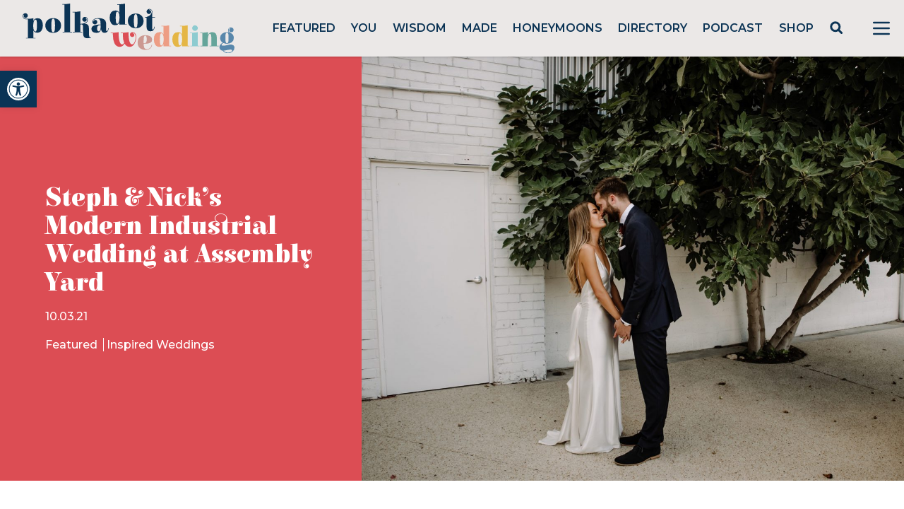

--- FILE ---
content_type: text/html; charset=UTF-8
request_url: https://polkadotwedding.com/2021/03/modern-industrial-wedding-at-assembly-yard/
body_size: 52429
content:
<!doctype html>
<html lang="en-AU">

<head>
	<meta charset="UTF-8">
<script>
var gform;gform||(document.addEventListener("gform_main_scripts_loaded",function(){gform.scriptsLoaded=!0}),window.addEventListener("DOMContentLoaded",function(){gform.domLoaded=!0}),gform={domLoaded:!1,scriptsLoaded:!1,initializeOnLoaded:function(o){gform.domLoaded&&gform.scriptsLoaded?o():!gform.domLoaded&&gform.scriptsLoaded?window.addEventListener("DOMContentLoaded",o):document.addEventListener("gform_main_scripts_loaded",o)},hooks:{action:{},filter:{}},addAction:function(o,n,r,t){gform.addHook("action",o,n,r,t)},addFilter:function(o,n,r,t){gform.addHook("filter",o,n,r,t)},doAction:function(o){gform.doHook("action",o,arguments)},applyFilters:function(o){return gform.doHook("filter",o,arguments)},removeAction:function(o,n){gform.removeHook("action",o,n)},removeFilter:function(o,n,r){gform.removeHook("filter",o,n,r)},addHook:function(o,n,r,t,i){null==gform.hooks[o][n]&&(gform.hooks[o][n]=[]);var e=gform.hooks[o][n];null==i&&(i=n+"_"+e.length),gform.hooks[o][n].push({tag:i,callable:r,priority:t=null==t?10:t})},doHook:function(n,o,r){var t;if(r=Array.prototype.slice.call(r,1),null!=gform.hooks[n][o]&&((o=gform.hooks[n][o]).sort(function(o,n){return o.priority-n.priority}),o.forEach(function(o){"function"!=typeof(t=o.callable)&&(t=window[t]),"action"==n?t.apply(null,r):r[0]=t.apply(null,r)})),"filter"==n)return r[0]},removeHook:function(o,n,t,i){var r;null!=gform.hooks[o][n]&&(r=(r=gform.hooks[o][n]).filter(function(o,n,r){return!!(null!=i&&i!=o.tag||null!=t&&t!=o.priority)}),gform.hooks[o][n]=r)}});
</script>

	<meta name="viewport" content="width=device-width, initial-scale=1">

        <link rel="preconnect" href="https://fonts.gstatic.com">
        <link href="https://fonts.googleapis.com/css2?family=Elsie:wght@400;900&family=Montserrat:wght@400;500;600;700&display=swap" rel="stylesheet">
	
        <script src="https://cdn.jsdelivr.net/gh/alpinejs/alpine@v2.8.0/dist/alpine.min.js" defer></script>
	<meta name="p:domain_verify" content="c5b84fd8e36b0a1aa7f2ac2a70fc79dc"/>
        
        <!-- Google Tag Manager -->
        <script>(function(w,d,s,l,i){w[l]=w[l]||[];w[l].push({'gtm.start':
        new Date().getTime(),event:'gtm.js'});var f=d.getElementsByTagName(s)[0],
        j=d.createElement(s),dl=l!='dataLayer'?'&l='+l:'';j.async=true;j.src=
        'https://www.googletagmanager.com/gtm.js?id='+i+dl;f.parentNode.insertBefore(j,f);
        })(window,document,'script','dataLayer','GTM-P7JBPBK');</script>
        <!-- End Google Tag Manager -->
        
        <meta name='robots' content='index, follow, max-image-preview:large, max-snippet:-1, max-video-preview:-1' />
<script async src="https://www.googletagmanager.com/gtag/js?id=G-JL323E5R3G&l=dataLayerPYS"></script>
<script>
	window.dataLayerPYS = window.dataLayerPYS || [];
	function gtag(){dataLayerPYS.push(arguments);}
</script>
<!-- Google Tag Manager by PYS -->
    <script data-cfasync="false" data-pagespeed-no-defer>
	    window.dataLayerPYS = window.dataLayerPYS || [];
	</script>
<!-- End Google Tag Manager by PYS -->
	<!-- This site is optimized with the Yoast SEO plugin v23.5 - https://yoast.com/wordpress/plugins/seo/ -->
	<title>Modern Industrial Wedding at Assembly Yard - Polka Dot Wedding</title>
	<link rel="canonical" href="https://polkadotwedding.com/2021/03/modern-industrial-wedding-at-assembly-yard/" />
	<meta property="og:locale" content="en_US" />
	<meta property="og:type" content="article" />
	<meta property="og:title" content="Modern Industrial Wedding at Assembly Yard - Polka Dot Wedding" />
	<meta property="og:description" content="We are so ready to strap in for a month of modern, industrial styling thanks to The Industrial Issue and [&hellip;]" />
	<meta property="og:url" content="https://polkadotwedding.com/2021/03/modern-industrial-wedding-at-assembly-yard/" />
	<meta property="og:site_name" content="Polka Dot Wedding" />
	<meta property="article:publisher" content="http://www.facebook.com/polkadotwedding" />
	<meta property="article:author" content="http://www.facebook.com/polkadotwedding" />
	<meta property="article:published_time" content="2021-03-09T21:00:08+00:00" />
	<meta property="article:modified_time" content="2023-05-29T04:01:50+00:00" />
	<meta property="og:image" content="https://pdbmedia.s3.ap-southeast-2.amazonaws.com/2021/02/steph-nick-078.jpg" />
	<meta property="og:image:width" content="2048" />
	<meta property="og:image:height" content="1365" />
	<meta property="og:image:type" content="image/jpeg" />
	<meta name="author" content="Ms Polka (Dorothy)" />
	<meta name="twitter:card" content="summary_large_image" />
	<meta name="twitter:creator" content="@polkadotbride" />
	<meta name="twitter:site" content="@polkadotbride" />
	<script type="application/ld+json" class="yoast-schema-graph">{"@context":"https://schema.org","@graph":[{"@type":"Article","@id":"https://polkadotwedding.com/2021/03/modern-industrial-wedding-at-assembly-yard/#article","isPartOf":{"@id":"https://polkadotwedding.com/2021/03/modern-industrial-wedding-at-assembly-yard/"},"author":{"name":"Ms Polka (Dorothy)","@id":"https://polkadotwedding.com/#/schema/person/8790a0698abaedef779250a5c0580e9f"},"headline":"Steph &#038; Nick&#8217;s Modern Industrial Wedding at Assembly Yard","datePublished":"2021-03-09T21:00:08+00:00","dateModified":"2023-05-29T04:01:50+00:00","mainEntityOfPage":{"@id":"https://polkadotwedding.com/2021/03/modern-industrial-wedding-at-assembly-yard/"},"wordCount":738,"commentCount":1,"publisher":{"@id":"https://polkadotwedding.com/#organization"},"image":{"@id":"https://polkadotwedding.com/2021/03/modern-industrial-wedding-at-assembly-yard/#primaryimage"},"thumbnailUrl":"https://pdbmedia.s3.ap-southeast-2.amazonaws.com/2021/02/steph-nick-078.jpg","keywords":["Dogs at weddings","food trucks","grazing table","The Industrial Issue","The Western Australia Issue"],"articleSection":["Featured","Inspired Weddings"],"inLanguage":"en-AU","potentialAction":[{"@type":"CommentAction","name":"Comment","target":["https://polkadotwedding.com/2021/03/modern-industrial-wedding-at-assembly-yard/#respond"]}]},{"@type":"WebPage","@id":"https://polkadotwedding.com/2021/03/modern-industrial-wedding-at-assembly-yard/","url":"https://polkadotwedding.com/2021/03/modern-industrial-wedding-at-assembly-yard/","name":"Modern Industrial Wedding at Assembly Yard - Polka Dot Wedding","isPartOf":{"@id":"https://polkadotwedding.com/#website"},"primaryImageOfPage":{"@id":"https://polkadotwedding.com/2021/03/modern-industrial-wedding-at-assembly-yard/#primaryimage"},"image":{"@id":"https://polkadotwedding.com/2021/03/modern-industrial-wedding-at-assembly-yard/#primaryimage"},"thumbnailUrl":"https://pdbmedia.s3.ap-southeast-2.amazonaws.com/2021/02/steph-nick-078.jpg","datePublished":"2021-03-09T21:00:08+00:00","dateModified":"2023-05-29T04:01:50+00:00","breadcrumb":{"@id":"https://polkadotwedding.com/2021/03/modern-industrial-wedding-at-assembly-yard/#breadcrumb"},"inLanguage":"en-AU","potentialAction":[{"@type":"ReadAction","target":["https://polkadotwedding.com/2021/03/modern-industrial-wedding-at-assembly-yard/"]}]},{"@type":"ImageObject","inLanguage":"en-AU","@id":"https://polkadotwedding.com/2021/03/modern-industrial-wedding-at-assembly-yard/#primaryimage","url":"https://pdbmedia.s3.ap-southeast-2.amazonaws.com/2021/02/steph-nick-078.jpg","contentUrl":"https://pdbmedia.s3.ap-southeast-2.amazonaws.com/2021/02/steph-nick-078.jpg","width":2048,"height":1365},{"@type":"BreadcrumbList","@id":"https://polkadotwedding.com/2021/03/modern-industrial-wedding-at-assembly-yard/#breadcrumb","itemListElement":[{"@type":"ListItem","position":1,"name":"Home","item":"https://polkadotwedding.com/"},{"@type":"ListItem","position":2,"name":"Steph &#038; Nick&#8217;s Modern Industrial Wedding at Assembly Yard"}]},{"@type":"WebSite","@id":"https://polkadotwedding.com/#website","url":"https://polkadotwedding.com/","name":"Polka Dot Wedding","description":"Feel Good Weddings","publisher":{"@id":"https://polkadotwedding.com/#organization"},"potentialAction":[{"@type":"SearchAction","target":{"@type":"EntryPoint","urlTemplate":"https://polkadotwedding.com/?s={search_term_string}"},"query-input":{"@type":"PropertyValueSpecification","valueRequired":true,"valueName":"search_term_string"}}],"inLanguage":"en-AU"},{"@type":"Organization","@id":"https://polkadotwedding.com/#organization","name":"Polka Dot Wedding","url":"https://polkadotwedding.com/","logo":{"@type":"ImageObject","inLanguage":"en-AU","@id":"https://polkadotwedding.com/#/schema/logo/image/","url":"https://pdbmedia.s3.ap-southeast-2.amazonaws.com/2021/02/PDW-Logo-TAG-1.png","contentUrl":"https://pdbmedia.s3.ap-southeast-2.amazonaws.com/2021/02/PDW-Logo-TAG-1.png","width":1080,"height":400,"caption":"Polka Dot Wedding"},"image":{"@id":"https://polkadotwedding.com/#/schema/logo/image/"},"sameAs":["http://www.facebook.com/polkadotwedding","https://x.com/polkadotbride","http://instagram.com/polkadotwedding","http://www.pinterest.com/polkadotwedding"]},{"@type":"Person","@id":"https://polkadotwedding.com/#/schema/person/8790a0698abaedef779250a5c0580e9f","name":"Ms Polka (Dorothy)","image":{"@type":"ImageObject","inLanguage":"en-AU","@id":"https://polkadotwedding.com/#/schema/person/image/","url":"https://secure.gravatar.com/avatar/16685307ad1a40d7c730fe49bdf1bd4e?s=96&d=mm&r=g","contentUrl":"https://secure.gravatar.com/avatar/16685307ad1a40d7c730fe49bdf1bd4e?s=96&d=mm&r=g","caption":"Ms Polka (Dorothy)"},"sameAs":["https://www.polkadotwedding.com","http://www.facebook.com/polkadotwedding","https://x.com/polkadotbride"],"url":"https://polkadotwedding.com/author/polkadotbride/"}]}</script>
	<!-- / Yoast SEO plugin. -->


<link rel='dns-prefetch' href='//www.google.com' />
<link rel='stylesheet' id='pmprommpu_frontend-css' href='https://polkadotwedding.com/wp-content/plugins/pmpro-multiple-memberships-per-user/css/frontend.css?ver=0.8.2' media='screen' />
<link rel='stylesheet' id='formidable-css' href='https://polkadotwedding.com/wp-content/plugins/formidable/css/formidableforms.css?ver=528940' media='all' />
<link rel='stylesheet' id='adsanity-default-css-css' href='https://polkadotwedding.com/wp-content/plugins/adsanity/dist/css/widget-default.css?ver=1.9.5' media='screen' />
<link rel='stylesheet' id='sbi_styles-css' href='https://polkadotwedding.com/wp-content/plugins/instagram-feed/css/sbi-styles.min.css?ver=6.9.1' media='all' />
<link rel='stylesheet' id='wp-block-library-css' href='https://polkadotwedding.com/wp-includes/css/dist/block-library/style.min.css?ver=6.4.7' media='all' />
<style id='classic-theme-styles-inline-css'>
/*! This file is auto-generated */
.wp-block-button__link{color:#fff;background-color:#32373c;border-radius:9999px;box-shadow:none;text-decoration:none;padding:calc(.667em + 2px) calc(1.333em + 2px);font-size:1.125em}.wp-block-file__button{background:#32373c;color:#fff;text-decoration:none}
</style>
<style id='global-styles-inline-css'>
body{--wp--preset--color--black: #000000;--wp--preset--color--cyan-bluish-gray: #abb8c3;--wp--preset--color--white: #ffffff;--wp--preset--color--pale-pink: #f78da7;--wp--preset--color--vivid-red: #cf2e2e;--wp--preset--color--luminous-vivid-orange: #ff6900;--wp--preset--color--luminous-vivid-amber: #fcb900;--wp--preset--color--light-green-cyan: #7bdcb5;--wp--preset--color--vivid-green-cyan: #00d084;--wp--preset--color--pale-cyan-blue: #8ed1fc;--wp--preset--color--vivid-cyan-blue: #0693e3;--wp--preset--color--vivid-purple: #9b51e0;--wp--preset--gradient--vivid-cyan-blue-to-vivid-purple: linear-gradient(135deg,rgba(6,147,227,1) 0%,rgb(155,81,224) 100%);--wp--preset--gradient--light-green-cyan-to-vivid-green-cyan: linear-gradient(135deg,rgb(122,220,180) 0%,rgb(0,208,130) 100%);--wp--preset--gradient--luminous-vivid-amber-to-luminous-vivid-orange: linear-gradient(135deg,rgba(252,185,0,1) 0%,rgba(255,105,0,1) 100%);--wp--preset--gradient--luminous-vivid-orange-to-vivid-red: linear-gradient(135deg,rgba(255,105,0,1) 0%,rgb(207,46,46) 100%);--wp--preset--gradient--very-light-gray-to-cyan-bluish-gray: linear-gradient(135deg,rgb(238,238,238) 0%,rgb(169,184,195) 100%);--wp--preset--gradient--cool-to-warm-spectrum: linear-gradient(135deg,rgb(74,234,220) 0%,rgb(151,120,209) 20%,rgb(207,42,186) 40%,rgb(238,44,130) 60%,rgb(251,105,98) 80%,rgb(254,248,76) 100%);--wp--preset--gradient--blush-light-purple: linear-gradient(135deg,rgb(255,206,236) 0%,rgb(152,150,240) 100%);--wp--preset--gradient--blush-bordeaux: linear-gradient(135deg,rgb(254,205,165) 0%,rgb(254,45,45) 50%,rgb(107,0,62) 100%);--wp--preset--gradient--luminous-dusk: linear-gradient(135deg,rgb(255,203,112) 0%,rgb(199,81,192) 50%,rgb(65,88,208) 100%);--wp--preset--gradient--pale-ocean: linear-gradient(135deg,rgb(255,245,203) 0%,rgb(182,227,212) 50%,rgb(51,167,181) 100%);--wp--preset--gradient--electric-grass: linear-gradient(135deg,rgb(202,248,128) 0%,rgb(113,206,126) 100%);--wp--preset--gradient--midnight: linear-gradient(135deg,rgb(2,3,129) 0%,rgb(40,116,252) 100%);--wp--preset--font-size--small: 13px;--wp--preset--font-size--medium: 20px;--wp--preset--font-size--large: 36px;--wp--preset--font-size--x-large: 42px;--wp--preset--spacing--20: 0.44rem;--wp--preset--spacing--30: 0.67rem;--wp--preset--spacing--40: 1rem;--wp--preset--spacing--50: 1.5rem;--wp--preset--spacing--60: 2.25rem;--wp--preset--spacing--70: 3.38rem;--wp--preset--spacing--80: 5.06rem;--wp--preset--shadow--natural: 6px 6px 9px rgba(0, 0, 0, 0.2);--wp--preset--shadow--deep: 12px 12px 50px rgba(0, 0, 0, 0.4);--wp--preset--shadow--sharp: 6px 6px 0px rgba(0, 0, 0, 0.2);--wp--preset--shadow--outlined: 6px 6px 0px -3px rgba(255, 255, 255, 1), 6px 6px rgba(0, 0, 0, 1);--wp--preset--shadow--crisp: 6px 6px 0px rgba(0, 0, 0, 1);}:where(.is-layout-flex){gap: 0.5em;}:where(.is-layout-grid){gap: 0.5em;}body .is-layout-flow > .alignleft{float: left;margin-inline-start: 0;margin-inline-end: 2em;}body .is-layout-flow > .alignright{float: right;margin-inline-start: 2em;margin-inline-end: 0;}body .is-layout-flow > .aligncenter{margin-left: auto !important;margin-right: auto !important;}body .is-layout-constrained > .alignleft{float: left;margin-inline-start: 0;margin-inline-end: 2em;}body .is-layout-constrained > .alignright{float: right;margin-inline-start: 2em;margin-inline-end: 0;}body .is-layout-constrained > .aligncenter{margin-left: auto !important;margin-right: auto !important;}body .is-layout-constrained > :where(:not(.alignleft):not(.alignright):not(.alignfull)){max-width: var(--wp--style--global--content-size);margin-left: auto !important;margin-right: auto !important;}body .is-layout-constrained > .alignwide{max-width: var(--wp--style--global--wide-size);}body .is-layout-flex{display: flex;}body .is-layout-flex{flex-wrap: wrap;align-items: center;}body .is-layout-flex > *{margin: 0;}body .is-layout-grid{display: grid;}body .is-layout-grid > *{margin: 0;}:where(.wp-block-columns.is-layout-flex){gap: 2em;}:where(.wp-block-columns.is-layout-grid){gap: 2em;}:where(.wp-block-post-template.is-layout-flex){gap: 1.25em;}:where(.wp-block-post-template.is-layout-grid){gap: 1.25em;}.has-black-color{color: var(--wp--preset--color--black) !important;}.has-cyan-bluish-gray-color{color: var(--wp--preset--color--cyan-bluish-gray) !important;}.has-white-color{color: var(--wp--preset--color--white) !important;}.has-pale-pink-color{color: var(--wp--preset--color--pale-pink) !important;}.has-vivid-red-color{color: var(--wp--preset--color--vivid-red) !important;}.has-luminous-vivid-orange-color{color: var(--wp--preset--color--luminous-vivid-orange) !important;}.has-luminous-vivid-amber-color{color: var(--wp--preset--color--luminous-vivid-amber) !important;}.has-light-green-cyan-color{color: var(--wp--preset--color--light-green-cyan) !important;}.has-vivid-green-cyan-color{color: var(--wp--preset--color--vivid-green-cyan) !important;}.has-pale-cyan-blue-color{color: var(--wp--preset--color--pale-cyan-blue) !important;}.has-vivid-cyan-blue-color{color: var(--wp--preset--color--vivid-cyan-blue) !important;}.has-vivid-purple-color{color: var(--wp--preset--color--vivid-purple) !important;}.has-black-background-color{background-color: var(--wp--preset--color--black) !important;}.has-cyan-bluish-gray-background-color{background-color: var(--wp--preset--color--cyan-bluish-gray) !important;}.has-white-background-color{background-color: var(--wp--preset--color--white) !important;}.has-pale-pink-background-color{background-color: var(--wp--preset--color--pale-pink) !important;}.has-vivid-red-background-color{background-color: var(--wp--preset--color--vivid-red) !important;}.has-luminous-vivid-orange-background-color{background-color: var(--wp--preset--color--luminous-vivid-orange) !important;}.has-luminous-vivid-amber-background-color{background-color: var(--wp--preset--color--luminous-vivid-amber) !important;}.has-light-green-cyan-background-color{background-color: var(--wp--preset--color--light-green-cyan) !important;}.has-vivid-green-cyan-background-color{background-color: var(--wp--preset--color--vivid-green-cyan) !important;}.has-pale-cyan-blue-background-color{background-color: var(--wp--preset--color--pale-cyan-blue) !important;}.has-vivid-cyan-blue-background-color{background-color: var(--wp--preset--color--vivid-cyan-blue) !important;}.has-vivid-purple-background-color{background-color: var(--wp--preset--color--vivid-purple) !important;}.has-black-border-color{border-color: var(--wp--preset--color--black) !important;}.has-cyan-bluish-gray-border-color{border-color: var(--wp--preset--color--cyan-bluish-gray) !important;}.has-white-border-color{border-color: var(--wp--preset--color--white) !important;}.has-pale-pink-border-color{border-color: var(--wp--preset--color--pale-pink) !important;}.has-vivid-red-border-color{border-color: var(--wp--preset--color--vivid-red) !important;}.has-luminous-vivid-orange-border-color{border-color: var(--wp--preset--color--luminous-vivid-orange) !important;}.has-luminous-vivid-amber-border-color{border-color: var(--wp--preset--color--luminous-vivid-amber) !important;}.has-light-green-cyan-border-color{border-color: var(--wp--preset--color--light-green-cyan) !important;}.has-vivid-green-cyan-border-color{border-color: var(--wp--preset--color--vivid-green-cyan) !important;}.has-pale-cyan-blue-border-color{border-color: var(--wp--preset--color--pale-cyan-blue) !important;}.has-vivid-cyan-blue-border-color{border-color: var(--wp--preset--color--vivid-cyan-blue) !important;}.has-vivid-purple-border-color{border-color: var(--wp--preset--color--vivid-purple) !important;}.has-vivid-cyan-blue-to-vivid-purple-gradient-background{background: var(--wp--preset--gradient--vivid-cyan-blue-to-vivid-purple) !important;}.has-light-green-cyan-to-vivid-green-cyan-gradient-background{background: var(--wp--preset--gradient--light-green-cyan-to-vivid-green-cyan) !important;}.has-luminous-vivid-amber-to-luminous-vivid-orange-gradient-background{background: var(--wp--preset--gradient--luminous-vivid-amber-to-luminous-vivid-orange) !important;}.has-luminous-vivid-orange-to-vivid-red-gradient-background{background: var(--wp--preset--gradient--luminous-vivid-orange-to-vivid-red) !important;}.has-very-light-gray-to-cyan-bluish-gray-gradient-background{background: var(--wp--preset--gradient--very-light-gray-to-cyan-bluish-gray) !important;}.has-cool-to-warm-spectrum-gradient-background{background: var(--wp--preset--gradient--cool-to-warm-spectrum) !important;}.has-blush-light-purple-gradient-background{background: var(--wp--preset--gradient--blush-light-purple) !important;}.has-blush-bordeaux-gradient-background{background: var(--wp--preset--gradient--blush-bordeaux) !important;}.has-luminous-dusk-gradient-background{background: var(--wp--preset--gradient--luminous-dusk) !important;}.has-pale-ocean-gradient-background{background: var(--wp--preset--gradient--pale-ocean) !important;}.has-electric-grass-gradient-background{background: var(--wp--preset--gradient--electric-grass) !important;}.has-midnight-gradient-background{background: var(--wp--preset--gradient--midnight) !important;}.has-small-font-size{font-size: var(--wp--preset--font-size--small) !important;}.has-medium-font-size{font-size: var(--wp--preset--font-size--medium) !important;}.has-large-font-size{font-size: var(--wp--preset--font-size--large) !important;}.has-x-large-font-size{font-size: var(--wp--preset--font-size--x-large) !important;}
.wp-block-navigation a:where(:not(.wp-element-button)){color: inherit;}
:where(.wp-block-post-template.is-layout-flex){gap: 1.25em;}:where(.wp-block-post-template.is-layout-grid){gap: 1.25em;}
:where(.wp-block-columns.is-layout-flex){gap: 2em;}:where(.wp-block-columns.is-layout-grid){gap: 2em;}
.wp-block-pullquote{font-size: 1.5em;line-height: 1.6;}
</style>
<link rel='stylesheet' id='adsanity-cas-css' href='https://polkadotwedding.com/cas-custom-sizes/?ver=1.5.1' media='all' />
<link rel='stylesheet' id='cpsh-shortcodes-css' href='https://polkadotwedding.com/wp-content/plugins/column-shortcodes//assets/css/shortcodes.css?ver=1.0.1' media='all' />
<link rel='stylesheet' id='pmpro_frontend-css' href='https://polkadotwedding.com/wp-content/plugins/paid-memberships-pro/css/frontend.css?ver=2.11.2' media='screen' />
<link rel='stylesheet' id='pmpro_print-css' href='https://polkadotwedding.com/wp-content/plugins/paid-memberships-pro/css/print.css?ver=2.11.2' media='print' />
<link rel='stylesheet' id='pdw-theme-css-css' href='https://polkadotwedding.com/wp-content/themes/pwedding/assets/css/tailwind.css?ver=1674658934' media='all' />
<link rel='stylesheet' id='pdw-splide-css-css' href='https://polkadotwedding.com/wp-content/themes/pwedding/assets/css/splide.min.css?ver=1663309722' media='all' />
<link rel='stylesheet' id='pojo-a11y-css' href='https://polkadotwedding.com/wp-content/plugins/pojo-accessibility/assets/css/style.min.css?ver=1.0.0' media='all' />
<link rel='stylesheet' id='popup-maker-site-css' href='//polkadotwedding.com/wp-content/uploads/pum/pum-site-styles.css?generated=1740640432&#038;ver=1.20.4' media='all' />
<script src="https://polkadotwedding.com/wp-includes/js/jquery/jquery.min.js?ver=3.7.1" id="jquery-core-js"></script>
<script src="https://polkadotwedding.com/wp-includes/js/jquery/jquery-migrate.min.js?ver=3.4.1" id="jquery-migrate-js"></script>
<script src="https://polkadotwedding.com/wp-content/themes/pwedding/assets/js/sitewide.js?ver=1663309722" id="pdw-sitewide-js-js"></script>
<script src="https://polkadotwedding.com/wp-content/themes/pwedding/assets/js/splide.min.js?ver=1663309722" id="pdw-splide-js-js"></script>
<script src="https://polkadotwedding.com/wp-content/themes/pwedding/assets/js/single.js?ver=1702136761" id="pdw-single-js-js"></script>
<script defer='defer' src="https://polkadotwedding.com/wp-content/plugins/gravityforms/js/jquery.json.min.js?ver=2.8.18" id="gform_json-js"></script>
<script id="gform_gravityforms-js-extra">
var gf_global = {"gf_currency_config":{"name":"Australian Dollar","symbol_left":"$","symbol_right":"","symbol_padding":" ","thousand_separator":",","decimal_separator":".","decimals":2,"code":"AUD"},"base_url":"https:\/\/polkadotwedding.com\/wp-content\/plugins\/gravityforms","number_formats":[],"spinnerUrl":"https:\/\/polkadotwedding.com\/wp-content\/plugins\/gravityforms\/images\/spinner.svg","version_hash":"c6ff839851cec319fc662e9e222e409c","strings":{"newRowAdded":"New row added.","rowRemoved":"Row removed","formSaved":"The form has been saved.  The content contains the link to return and complete the form."}};
var gf_global = {"gf_currency_config":{"name":"Australian Dollar","symbol_left":"$","symbol_right":"","symbol_padding":" ","thousand_separator":",","decimal_separator":".","decimals":2,"code":"AUD"},"base_url":"https:\/\/polkadotwedding.com\/wp-content\/plugins\/gravityforms","number_formats":[],"spinnerUrl":"https:\/\/polkadotwedding.com\/wp-content\/plugins\/gravityforms\/images\/spinner.svg","version_hash":"c6ff839851cec319fc662e9e222e409c","strings":{"newRowAdded":"New row added.","rowRemoved":"Row removed","formSaved":"The form has been saved.  The content contains the link to return and complete the form."}};
var gform_i18n = {"datepicker":{"days":{"monday":"Mo","tuesday":"Tu","wednesday":"We","thursday":"Th","friday":"Fr","saturday":"Sa","sunday":"Su"},"months":{"january":"January","february":"February","march":"March","april":"April","may":"May","june":"June","july":"July","august":"August","september":"September","october":"October","november":"November","december":"December"},"firstDay":0,"iconText":"Select date"}};
var gf_legacy_multi = {"59":"","61":""};
var gform_gravityforms = {"strings":{"invalid_file_extension":"This type of file is not allowed. Must be one of the following:","delete_file":"Delete this file","in_progress":"in progress","file_exceeds_limit":"File exceeds size limit","illegal_extension":"This type of file is not allowed.","max_reached":"Maximum number of files reached","unknown_error":"There was a problem while saving the file on the server","currently_uploading":"Please wait for the uploading to complete","cancel":"Cancel","cancel_upload":"Cancel this upload","cancelled":"Cancelled"},"vars":{"images_url":"https:\/\/polkadotwedding.com\/wp-content\/plugins\/gravityforms\/images"}};
</script>
<script defer='defer' src="https://polkadotwedding.com/wp-content/plugins/gravityforms/js/gravityforms.min.js?ver=2.8.18" id="gform_gravityforms-js"></script>
<script defer='defer' src="https://polkadotwedding.com/wp-content/plugins/gravityforms/assets/js/dist/utils.min.js?ver=50c7bea9c2320e16728e44ae9fde5f26" id="gform_gravityforms_utils-js"></script>
<script defer='defer' src="https://www.google.com/recaptcha/api.js?hl=en&amp;ver=6.4.7#038;render=explicit" id="gform_recaptcha-js"></script>
<script type="text/javascript">document.documentElement.className += " js";</script>
<style type="text/css">
#pojo-a11y-toolbar .pojo-a11y-toolbar-toggle a{ background-color: #0a3456;	color: #ffffff;}
#pojo-a11y-toolbar .pojo-a11y-toolbar-overlay, #pojo-a11y-toolbar .pojo-a11y-toolbar-overlay ul.pojo-a11y-toolbar-items.pojo-a11y-links{ border-color: #0a3456;}
body.pojo-a11y-focusable a:focus{ outline-style: solid !important;	outline-width: 1px !important;	outline-color: #dc4d54 !important;}
#pojo-a11y-toolbar{ top: 100px !important;}
#pojo-a11y-toolbar .pojo-a11y-toolbar-overlay{ background-color: #ffffff;}
#pojo-a11y-toolbar .pojo-a11y-toolbar-overlay ul.pojo-a11y-toolbar-items li.pojo-a11y-toolbar-item a, #pojo-a11y-toolbar .pojo-a11y-toolbar-overlay p.pojo-a11y-toolbar-title{ color: #0a3456;}
#pojo-a11y-toolbar .pojo-a11y-toolbar-overlay ul.pojo-a11y-toolbar-items li.pojo-a11y-toolbar-item a.active{ background-color: #0a3456;	color: #ffffff;}
@media (max-width: 767px) { #pojo-a11y-toolbar { top: 50px !important; } }</style><link rel="icon" href="https://pdbmedia.s3.ap-southeast-2.amazonaws.com/2024/06/cropped-cropped-PDW-Logo-FAVICON-32x32.png" sizes="32x32" />
<link rel="icon" href="https://pdbmedia.s3.ap-southeast-2.amazonaws.com/2024/06/cropped-cropped-PDW-Logo-FAVICON-192x192.png" sizes="192x192" />
<link rel="apple-touch-icon" href="https://pdbmedia.s3.ap-southeast-2.amazonaws.com/2024/06/cropped-cropped-PDW-Logo-FAVICON-180x180.png" />
<meta name="msapplication-TileImage" content="https://pdbmedia.s3.ap-southeast-2.amazonaws.com/2024/06/cropped-cropped-PDW-Logo-FAVICON-270x270.png" />
		<style id="wp-custom-css">
			.dz-details {
      display: flex;
      flex-flow: column-reverse;
}

.frm_multi_upload.frm_clearfix {
    display: flex;
    flex-wrap: wrap;
    padding: 1rem 2rem;
    background-color: #f5f5f5;
    border-radius: 5px;
    margin: 1rem 0;
}

.frm_multi_upload.frm_clearfix .dz-message.needsclick {
    width: 100%;
}

.frm_multi_upload.frm_clearfix .dz-preview.frm_clearfix {
    width: 50%;
    margin: 1rem 0;
}
/*
a.dz-remove.frm_icon_font.frm_cancel1_icon:after {
    content: "\D7";
    display: flex;
    width: 30px;
    height: 30px;
    color: red;
    font-size: 32px;
    text-decoration: none;
    margin-top: -10px;
}

a.dz-remove.frm_icon_font.frm_cancel1_icon {
    text-decoration: none;
}
*/
.frm_form_field.frm_hidden {
  display: none;
}

.search-submit {
	cursor: pointer;
}		</style>
		</head>

<body data-rsssl=1 class="post-template-default single single-post postid-863036 single-format-standard wp-custom-logo wp-embed-responsive text-pdw-dark pmpro-body-has-access">

        
        <header id="masthead" 
            class="flex h-20 shadow items-center justify-between bg-pdw-gray 2xl:container mx-auto sticky top-0 z-top"
            >

        <div class="site-branding">
                                <a href="https://polkadotwedding.com/" 
           class="logo-link px-8 py-2 flex" 
           rel="home" 
           aria-current="page" 
           role="link">
                        <img width="300" 
                 height="71"                 
                 src="/wp-content/themes/pwedding/assets/images/PolkaDotWedding.svg">
        </a>
            </div><!-- .site-branding -->

        <nav id="site-navigation" class="hidden lg:block flex-grow font-semibold py-3">
            <ul id="menu-main" class="flex justify-evenly list-none"><li id="menu-item-859846" class="menu-item menu-item-type-taxonomy menu-item-object-category current-post-ancestor current-menu-parent current-post-parent menu-item-859846 uppercase"><a href="https://polkadotwedding.com/category/bride/">Featured</a></li>
<li id="menu-item-859849" class="menu-item menu-item-type-taxonomy menu-item-object-category menu-item-859849 uppercase"><a href="https://polkadotwedding.com/category/weddings/">You</a></li>
<li id="menu-item-859847" class="menu-item menu-item-type-taxonomy menu-item-object-category menu-item-859847 uppercase"><a href="https://polkadotwedding.com/category/wisdom/">Wisdom</a></li>
<li id="menu-item-859848" class="menu-item menu-item-type-taxonomy menu-item-object-category menu-item-859848 uppercase"><a href="https://polkadotwedding.com/category/made/">Made</a></li>
<li id="menu-item-859851" class="menu-item menu-item-type-taxonomy menu-item-object-category menu-item-859851 uppercase"><a href="https://polkadotwedding.com/category/honeymoons/">Honeymoons</a></li>
<li id="menu-item-862224" class="menu-item menu-item-type-custom menu-item-object-custom menu-item-862224 uppercase"><a href="/wedding-directory/">Directory</a></li>
<li id="menu-item-984653" class="menu-item menu-item-type-taxonomy menu-item-object-category menu-item-984653 uppercase"><a href="https://polkadotwedding.com/category/podcast/">Podcast</a></li>
<li id="menu-item-1001745" class="menu-item menu-item-type-custom menu-item-object-custom menu-item-1001745 uppercase"><a href="https://shop.polkadotwedding.com/">Shop</a></li>
<li id="menu-item-960176" class="pdwsrch popmake-862982 menu-item menu-item-type-custom menu-item-object-custom menu-item-960176 uppercase"><a href="#"><svg width="20" height="20" viewBox="0 0 20 20" fill="none" xmlns="http://www.w3.org/2000/svg">
                <circle cx="8.78439" cy="8.78436" r="6" stroke="#0C3455" stroke-width="3"></circle>
                <rect x="11.3459" y="13.4158" width="3" height="8.80485" rx="1.5" transform="rotate(-45 11.3459 13.4158)" fill="#0C3455"></rect>
              </svg></a></li>
</ul>        </nav><!-- #site-navigation -->

        <button
                x-data="{usedKeyboard: false}"
                @keydown.window.tab="usedKeyboard = true"
                @click="$dispatch('open-menu', { open: true })"
                class="block text-pdw-dark focus:outline-none px-2">        
                    <svg class="h-12 w-12 px-2 fill-current" viewBox="0 0 24 24">
                        <path fill-rule="evenodd" d="M4 5h16a1 1 0 0 1 0 2H4a1 1 0 1 1 0-2zm0 6h16a1 1 0 0 1 0 2H4a1 1 0 0 1 0-2zm0 6h16a1 1 0 0 1 0 2H4a1 1 0 0 1 0-2z"/>
                    </svg>        
        </button>

    </header><!-- #masthead -->
    
    <div id="page" class="site">
        <section
    class="relative z-top-all"
    x-data="slideout()"
    x-cloak
    @open-menu.window="open = $event.detail.open"
    @keydown.window.tab="usedKeyboard = true"
    @keydown.escape="open = false"
    x-init="init()">
    <div
        x-show.transition.opacity.duration.500="open"
        @click="open = false"
        class="fixed inset-0 bg-black bg-opacity-25"></div>
    <div
        class="fixed transition duration-300 right-0 top-0 transform
                w-full max-w-xs h-screen bg-gray-100 overflow-hidden"
        :class="{'translate-x-full': !open}">
        <button
            @click="open = false"
            x-ref="closeButton"
            :class="{'focus:outline-none': !usedKeyboard}"
            class="fixed top-0 right-0 mr-4 mt-2 z-50">
            <svg xmlns="http://www.w3.org/2000/svg" width="48" height="48" viewBox="0 0 24 24" fill="none" stroke="#000" stroke-width="1.5" stroke-linecap="round" stroke-linejoin="round" class="feather feather-x"><line x1="18" y1="6" x2="6" y2="18"></line><line x1="6" y1="6" x2="18" y2="18"></line></svg>
        </button>
        <div class="p-16 px-6 absolute top-0 h-full w-full overflow-y-scroll">
            <nav id="slideout-navigation" class="max-w-12 mx-auto">
            <ul id="menu-slideout" class="flex flex-col justify-start list-none"><li id="menu-item-862150" class="menu-item menu-item-type-post_type menu-item-object-page menu-item-862150 uppercase mb-4 text-sm font-semibold pl-2 pb-4 border-b border-pdw-blue"><a href="https://polkadotwedding.com/advertise-your-business-on-the-feel-good-wedding-website/">Advertise</a></li>
<li id="menu-item-862151" class="menu-item menu-item-type-post_type menu-item-object-page menu-item-862151 uppercase mb-4 text-sm font-semibold pl-2 pb-4 border-b border-pdw-blue"><a href="https://polkadotwedding.com/about/">About</a></li>
<li id="menu-item-862392" class="menu-item menu-item-type-custom menu-item-object-custom menu-item-862392 uppercase mb-4 text-sm font-semibold pl-2 pb-4 border-b border-pdw-blue"><a href="/wedding-directory/">Directory</a></li>
<li id="menu-item-925700" class="menu-item menu-item-type-custom menu-item-object-custom menu-item-925700 uppercase mb-4 text-sm font-semibold pl-2 pb-4 border-b border-pdw-blue"><a href="https://shop.polkadotwedding.com/">Shop</a></li>
<li id="menu-item-987857" class="menu-item menu-item-type-taxonomy menu-item-object-category menu-item-987857 uppercase mb-4 text-sm font-semibold pl-2 pb-4 border-b border-pdw-blue"><a href="https://polkadotwedding.com/category/podcast/">Podcast</a></li>
<li id="menu-item-862152" class="menu-item menu-item-type-post_type menu-item-object-page menu-item-862152 uppercase mb-4 text-sm font-semibold pl-2 pb-4 border-b border-pdw-blue"><a href="https://polkadotwedding.com/contact-polkadotwedding/">Contact Us</a></li>
<li id="menu-item-867422" class="menu-item menu-item-type-custom menu-item-object-custom menu-item-867422 uppercase mb-4 text-sm font-semibold pl-2 pb-4 border-b border-pdw-blue"><a href="/make-a-submission-to-polka-dot-wedding/">Make A Submission</a></li>
<li id="menu-item-862219" class="popmake-860012 menu-item menu-item-type- menu-item-object-login menu-item-862219 uppercase mb-4 text-sm font-semibold pl-2 pb-4 border-b border-pdw-blue"><a href="https://polkadotwedding.com/login/?redirect_to=https%3A%2F%2Fpolkadotwedding.com%2F2021%2F03%2Fmodern-industrial-wedding-at-assembly-yard%2F">Login</a></li>
<li id="menu-item-908883" class="menu-item menu-item-type-custom menu-item-object-custom menu-item-908883 uppercase mb-4 text-sm font-semibold pl-2 pb-4 border-b border-pdw-blue"><a href="/membership-checkout/?level=3">Register</a></li>
</ul>            </nav><!-- #slideout-navigation -->
        </div>
    </div>
</section>
<main id="main" class="">


        

<section class="w-full 2xl:container mx-auto flex flex-col md:flex-row">
        <div class="p-4 text-white flex flex-col
                md:justify-center md:items-center
               md:w-2/5                bg-pdw-featured">

        
                        
                            <h1 class="font-elsie text-2xl font-bold md:text-4xl md:w-4/5">Steph &#038; Nick&#8217;s Modern Industrial Wedding at Assembly Yard</h1>            
                            <div class="py-4 md:w-4/5">10.03.21</div>            
            <div class="md:w-4/5">
                
                        <a class="no-underline pr-1 mr-1 border-r border-current last:border-r-0"
           href="https://polkadotwedding.com/category/bride/">
            Featured        </a>
            <a class="no-underline pr-1 mr-1 border-r border-current last:border-r-0"
           href="https://polkadotwedding.com/category/bride/inspired-weddings/">
            Inspired Weddings        </a>
                    
                                
            </div>
        
    </div>

    <div class=" md:w-3/5">
        
        <img width="2048" height="1365" src="https://pdbmedia.s3.ap-southeast-2.amazonaws.com/2021/02/steph-nick-078.jpg" class="object-cover object-mid w-full h-52 md:h-150 pdw-track-bride wp-post-image" alt="" title="Steph &#038; Nick&#8217;s Modern Industrial Wedding at Assembly Yard" data-action="Bride" decoding="async" fetchpriority="high" srcset="https://pdbmedia.s3.ap-southeast-2.amazonaws.com/2021/02/steph-nick-078.jpg 2048w, https://pdbmedia.s3.ap-southeast-2.amazonaws.com/2021/02/steph-nick-078-400x267.jpg 400w, https://pdbmedia.s3.ap-southeast-2.amazonaws.com/2021/02/steph-nick-078-1000x667.jpg 1000w, https://pdbmedia.s3.ap-southeast-2.amazonaws.com/2021/02/steph-nick-078-768x512.jpg 768w, https://pdbmedia.s3.ap-southeast-2.amazonaws.com/2021/02/steph-nick-078-1536x1024.jpg 1536w, https://pdbmedia.s3.ap-southeast-2.amazonaws.com/2021/02/steph-nick-078-800x533.jpg 800w" sizes="(max-width: 2048px) 100vw, 2048px" />    </div>


</section>    
    <section class="main-content flex flex-col sm:flex-row sm:justify-center m-4 md:my-10 md:mx-auto">
        <article class="flex-article px-4 md:px-8 post-863036 post type-post status-publish format-standard has-post-thumbnail hentry category-bride category-inspired-weddings tag-dogs-at-weddings tag-food-trucks tag-grazing-table tag-the-industrial-issue tag-the-western-australia-issue ecm-post-locations-australia ecm-post-locations-western-australia ecm-post-styles-industrial ecm-post-styles-modern ecm-post-colours-blush-pink ecm-post-colours-cherry-red photographers-sandie-bertrand-photography post-vendors-assembly-yard post-vendors-caravan-tonic post-vendors-chosen-by-one-day post-vendors-comida-do-sul post-vendors-hire-society post-vendors-jeffrey-campbell post-vendors-jessamy-hair-artistry post-vendors-jt-luxe post-vendors-kirk-samuel-goodsell post-vendors-little-pallet-co post-vendors-mj-bale post-vendors-outkast post-vendors-probeat-djs post-vendors-shona-joy post-vendors-switches-catering post-vendors-teeny-nguyen post-vendors-wittner post-vendors-yelverton-protea-farm ecm_post_season-summer ecm_post_settings-warehouse pmpro-has-access" id="post-863036">

    
    <p>We are so ready to strap in for a month of modern, <a rel="internal" title="Industrial" href="https://polkadotwedding.com/link/industrial/" data-shortcode="true">industrial</a> styling thanks to <a href="https://polkadotwedding.com/tag/the-industrial-issue/">The Industrial Issue</a> and oh what a way to kick it off! Today, we&#8217;re sharing the beautiful story of Steph and Nick, who chose a Fremantle warehouse to say their I do&#8217;s.</p>
<p>The gritty pretty space styled minimally, allowing Steph and Nick&#8217;s story, the gathering of friends, and delicious food and wine to be the absolute centre of attention. &#8220;We wanted the wedding to be one big party and it definitely turned out that way&#8221; says Steph. &#8220;There was zero stiffness and formality, just everyone eating, drinking and dancing the night away.&#8221;</p>
<p>The couple, luckily for us (and you) chose <a href="https://sandiebertrand.com.au/">Sandie Bertrand </a>to capture their day in stills, the beautiful next step in a story of a couple who met through friends. &#8220;It&#8217;s a pretty boring story actually&#8221; reveals Steph &#8220;We met through friends and I got up the courage to ask him out after a couple of months of knowing each other.&#8221;</p>
<p class="pdw-images"> <a class="pdw-double" href="https://polkadotwedding.com/2021/03/modern-industrial-wedding-at-assembly-yard/steph-nick/" rel="attachment wp-att-863039"><img decoding="async" class="alignnone size-polkadot-default wp-image-863039" src="https://pdbmedia.s3.ap-southeast-2.amazonaws.com/2021/02/steph-nick-001-800x534.jpg" alt="" width="800" height="534" srcset="https://pdbmedia.s3.ap-southeast-2.amazonaws.com/2021/02/steph-nick-001-800x534.jpg 800w, https://pdbmedia.s3.ap-southeast-2.amazonaws.com/2021/02/steph-nick-001-400x267.jpg 400w, https://pdbmedia.s3.ap-southeast-2.amazonaws.com/2021/02/steph-nick-001-1000x667.jpg 1000w, https://pdbmedia.s3.ap-southeast-2.amazonaws.com/2021/02/steph-nick-001-768x512.jpg 768w, https://pdbmedia.s3.ap-southeast-2.amazonaws.com/2021/02/steph-nick-001-1536x1025.jpg 1536w, https://pdbmedia.s3.ap-southeast-2.amazonaws.com/2021/02/steph-nick-001.jpg 2048w" sizes="(max-width: 800px) 100vw, 800px" /></a><a href="https://polkadotwedding.com/2021/03/modern-industrial-wedding-at-assembly-yard/steph-nick-4/" rel="attachment wp-att-863042"><img decoding="async" class="alignnone size-medium wp-image-863042" src="https://pdbmedia.s3.ap-southeast-2.amazonaws.com/2021/02/steph-nick-004-400x600.jpg" alt="" width="400" height="600" srcset="https://pdbmedia.s3.ap-southeast-2.amazonaws.com/2021/02/steph-nick-004-400x600.jpg 400w, https://pdbmedia.s3.ap-southeast-2.amazonaws.com/2021/02/steph-nick-004-1000x1500.jpg 1000w, https://pdbmedia.s3.ap-southeast-2.amazonaws.com/2021/02/steph-nick-004-768x1152.jpg 768w, https://pdbmedia.s3.ap-southeast-2.amazonaws.com/2021/02/steph-nick-004-1024x1536.jpg 1024w, https://pdbmedia.s3.ap-southeast-2.amazonaws.com/2021/02/steph-nick-004-1365x2048.jpg 1365w, https://pdbmedia.s3.ap-southeast-2.amazonaws.com/2021/02/steph-nick-004-800x1200.jpg 800w, https://pdbmedia.s3.ap-southeast-2.amazonaws.com/2021/02/steph-nick-004-scaled.jpg 1707w" sizes="(max-width: 400px) 100vw, 400px" /></a><a href="https://polkadotwedding.com/2021/03/modern-industrial-wedding-at-assembly-yard/steph-nick-5/" rel="attachment wp-att-863043"><img decoding="async" class="alignnone size-medium wp-image-863043" src="https://pdbmedia.s3.ap-southeast-2.amazonaws.com/2021/02/steph-nick-005-400x600.jpg" alt="" width="400" height="600" srcset="https://pdbmedia.s3.ap-southeast-2.amazonaws.com/2021/02/steph-nick-005-400x600.jpg 400w, https://pdbmedia.s3.ap-southeast-2.amazonaws.com/2021/02/steph-nick-005-1000x1500.jpg 1000w, https://pdbmedia.s3.ap-southeast-2.amazonaws.com/2021/02/steph-nick-005-768x1152.jpg 768w, https://pdbmedia.s3.ap-southeast-2.amazonaws.com/2021/02/steph-nick-005-1024x1536.jpg 1024w, https://pdbmedia.s3.ap-southeast-2.amazonaws.com/2021/02/steph-nick-005-1365x2048.jpg 1365w, https://pdbmedia.s3.ap-southeast-2.amazonaws.com/2021/02/steph-nick-005-800x1200.jpg 800w, https://pdbmedia.s3.ap-southeast-2.amazonaws.com/2021/02/steph-nick-005-scaled.jpg 1707w" sizes="(max-width: 400px) 100vw, 400px" /></a></p>
<p>The groom chose a blue suit from <a href="https://polkadotwedding.com/link/mj-bale/">MJ Bale</a>.</p>
<p class="pdw-images"><a href="https://polkadotwedding.com/2021/03/modern-industrial-wedding-at-assembly-yard/steph-nick-6/" rel="attachment wp-att-863044"><img decoding="async" class="alignnone size-medium wp-image-863044" src="https://pdbmedia.s3.ap-southeast-2.amazonaws.com/2021/02/steph-nick-006-400x600.jpg" alt="" width="400" height="600" srcset="https://pdbmedia.s3.ap-southeast-2.amazonaws.com/2021/02/steph-nick-006-400x600.jpg 400w, https://pdbmedia.s3.ap-southeast-2.amazonaws.com/2021/02/steph-nick-006-1000x1500.jpg 1000w, https://pdbmedia.s3.ap-southeast-2.amazonaws.com/2021/02/steph-nick-006-768x1152.jpg 768w, https://pdbmedia.s3.ap-southeast-2.amazonaws.com/2021/02/steph-nick-006-1024x1536.jpg 1024w, https://pdbmedia.s3.ap-southeast-2.amazonaws.com/2021/02/steph-nick-006-1365x2048.jpg 1365w, https://pdbmedia.s3.ap-southeast-2.amazonaws.com/2021/02/steph-nick-006-800x1200.jpg 800w, https://pdbmedia.s3.ap-southeast-2.amazonaws.com/2021/02/steph-nick-006-scaled.jpg 1707w" sizes="(max-width: 400px) 100vw, 400px" /></a><a href="https://polkadotwedding.com/2021/03/modern-industrial-wedding-at-assembly-yard/steph-nick-7/" rel="attachment wp-att-863045"><img decoding="async" class="alignnone size-medium wp-image-863045" src="https://pdbmedia.s3.ap-southeast-2.amazonaws.com/2021/02/steph-nick-007-400x600.jpg" alt="" width="400" height="600" srcset="https://pdbmedia.s3.ap-southeast-2.amazonaws.com/2021/02/steph-nick-007-400x600.jpg 400w, https://pdbmedia.s3.ap-southeast-2.amazonaws.com/2021/02/steph-nick-007-1000x1500.jpg 1000w, https://pdbmedia.s3.ap-southeast-2.amazonaws.com/2021/02/steph-nick-007-768x1152.jpg 768w, https://pdbmedia.s3.ap-southeast-2.amazonaws.com/2021/02/steph-nick-007-1024x1536.jpg 1024w, https://pdbmedia.s3.ap-southeast-2.amazonaws.com/2021/02/steph-nick-007-1365x2048.jpg 1365w, https://pdbmedia.s3.ap-southeast-2.amazonaws.com/2021/02/steph-nick-007-800x1200.jpg 800w, https://pdbmedia.s3.ap-southeast-2.amazonaws.com/2021/02/steph-nick-007-scaled.jpg 1707w" sizes="(max-width: 400px) 100vw, 400px" /></a><a class="pdw-double" href="https://polkadotwedding.com/2021/03/modern-industrial-wedding-at-assembly-yard/steph-nick-9/" rel="attachment wp-att-863047"><img decoding="async" class="alignnone size-polkadot-default wp-image-863047" src="https://pdbmedia.s3.ap-southeast-2.amazonaws.com/2021/02/steph-nick-009-800x533.jpg" alt="" width="800" height="533" srcset="https://pdbmedia.s3.ap-southeast-2.amazonaws.com/2021/02/steph-nick-009-800x533.jpg 800w, https://pdbmedia.s3.ap-southeast-2.amazonaws.com/2021/02/steph-nick-009-400x267.jpg 400w, https://pdbmedia.s3.ap-southeast-2.amazonaws.com/2021/02/steph-nick-009-1000x667.jpg 1000w, https://pdbmedia.s3.ap-southeast-2.amazonaws.com/2021/02/steph-nick-009-768x512.jpg 768w, https://pdbmedia.s3.ap-southeast-2.amazonaws.com/2021/02/steph-nick-009-1536x1024.jpg 1536w, https://pdbmedia.s3.ap-southeast-2.amazonaws.com/2021/02/steph-nick-009.jpg 2048w" sizes="(max-width: 800px) 100vw, 800px" /></a> <a class="pdw-double" href="https://polkadotwedding.com/2021/03/modern-industrial-wedding-at-assembly-yard/steph-nick-15/" rel="attachment wp-att-863053"><img decoding="async" class="alignnone size-polkadot-default wp-image-863053" src="https://pdbmedia.s3.ap-southeast-2.amazonaws.com/2021/02/steph-nick-015-800x533.jpg" alt="" width="800" height="533" srcset="https://pdbmedia.s3.ap-southeast-2.amazonaws.com/2021/02/steph-nick-015-800x533.jpg 800w, https://pdbmedia.s3.ap-southeast-2.amazonaws.com/2021/02/steph-nick-015-400x267.jpg 400w, https://pdbmedia.s3.ap-southeast-2.amazonaws.com/2021/02/steph-nick-015-1000x667.jpg 1000w, https://pdbmedia.s3.ap-southeast-2.amazonaws.com/2021/02/steph-nick-015-768x512.jpg 768w, https://pdbmedia.s3.ap-southeast-2.amazonaws.com/2021/02/steph-nick-015-1536x1024.jpg 1536w, https://pdbmedia.s3.ap-southeast-2.amazonaws.com/2021/02/steph-nick-015.jpg 2048w" sizes="(max-width: 800px) 100vw, 800px" /></a> <a class="pdw-double" href="https://polkadotwedding.com/2021/03/modern-industrial-wedding-at-assembly-yard/steph-nick-20/" rel="attachment wp-att-863058"><img decoding="async" class="alignnone size-polkadot-default wp-image-863058" src="https://pdbmedia.s3.ap-southeast-2.amazonaws.com/2021/02/steph-nick-020-800x533.jpg" alt="" width="800" height="533" srcset="https://pdbmedia.s3.ap-southeast-2.amazonaws.com/2021/02/steph-nick-020-800x533.jpg 800w, https://pdbmedia.s3.ap-southeast-2.amazonaws.com/2021/02/steph-nick-020-400x267.jpg 400w, https://pdbmedia.s3.ap-southeast-2.amazonaws.com/2021/02/steph-nick-020-1000x667.jpg 1000w, https://pdbmedia.s3.ap-southeast-2.amazonaws.com/2021/02/steph-nick-020-768x512.jpg 768w, https://pdbmedia.s3.ap-southeast-2.amazonaws.com/2021/02/steph-nick-020-1536x1024.jpg 1536w, https://pdbmedia.s3.ap-southeast-2.amazonaws.com/2021/02/steph-nick-020.jpg 2048w" sizes="(max-width: 800px) 100vw, 800px" /></a></p>
<p>Steph chose a simple, yet utterly stunning gown by designer <a href="https://www.kyhastudios.com/">Chosen by Khya</a>. She shares &#8220;I didn’t want anything over the top with loads of lace or glitter. The gown was luxe, heavy silk that looked amazing on, despite being simple in its design.&#8221;</p>
<p class="pdw-images"><a class="pdw-double" href="https://polkadotwedding.com/2021/03/modern-industrial-wedding-at-assembly-yard/steph-nick-21/" rel="attachment wp-att-863059"><img decoding="async" class="alignnone size-polkadot-default wp-image-863059" src="https://pdbmedia.s3.ap-southeast-2.amazonaws.com/2021/02/steph-nick-021-800x533.jpg" alt="" width="800" height="533" srcset="https://pdbmedia.s3.ap-southeast-2.amazonaws.com/2021/02/steph-nick-021-800x533.jpg 800w, https://pdbmedia.s3.ap-southeast-2.amazonaws.com/2021/02/steph-nick-021-400x267.jpg 400w, https://pdbmedia.s3.ap-southeast-2.amazonaws.com/2021/02/steph-nick-021-1000x667.jpg 1000w, https://pdbmedia.s3.ap-southeast-2.amazonaws.com/2021/02/steph-nick-021-768x512.jpg 768w, https://pdbmedia.s3.ap-southeast-2.amazonaws.com/2021/02/steph-nick-021-1536x1024.jpg 1536w, https://pdbmedia.s3.ap-southeast-2.amazonaws.com/2021/02/steph-nick-021.jpg 2048w" sizes="(max-width: 800px) 100vw, 800px" /></a> <a class="pdw-double" href="https://polkadotwedding.com/2021/03/modern-industrial-wedding-at-assembly-yard/steph-nick-22/" rel="attachment wp-att-863060"><img decoding="async" class="alignnone size-polkadot-default wp-image-863060" src="https://pdbmedia.s3.ap-southeast-2.amazonaws.com/2021/02/steph-nick-022-800x534.jpg" alt="" width="800" height="534" srcset="https://pdbmedia.s3.ap-southeast-2.amazonaws.com/2021/02/steph-nick-022-800x534.jpg 800w, https://pdbmedia.s3.ap-southeast-2.amazonaws.com/2021/02/steph-nick-022-400x267.jpg 400w, https://pdbmedia.s3.ap-southeast-2.amazonaws.com/2021/02/steph-nick-022-1000x667.jpg 1000w, https://pdbmedia.s3.ap-southeast-2.amazonaws.com/2021/02/steph-nick-022-768x513.jpg 768w, https://pdbmedia.s3.ap-southeast-2.amazonaws.com/2021/02/steph-nick-022-1536x1025.jpg 1536w, https://pdbmedia.s3.ap-southeast-2.amazonaws.com/2021/02/steph-nick-022.jpg 2048w" sizes="(max-width: 800px) 100vw, 800px" /></a><a class="pdw-double" href="https://polkadotwedding.com/2021/03/modern-industrial-wedding-at-assembly-yard/steph-nick-23/" rel="attachment wp-att-863061"><img decoding="async" class="alignnone size-polkadot-default wp-image-863061" src="https://pdbmedia.s3.ap-southeast-2.amazonaws.com/2021/02/steph-nick-023-800x534.jpg" alt="" width="800" height="534" srcset="https://pdbmedia.s3.ap-southeast-2.amazonaws.com/2021/02/steph-nick-023-800x534.jpg 800w, https://pdbmedia.s3.ap-southeast-2.amazonaws.com/2021/02/steph-nick-023-400x267.jpg 400w, https://pdbmedia.s3.ap-southeast-2.amazonaws.com/2021/02/steph-nick-023-1000x667.jpg 1000w, https://pdbmedia.s3.ap-southeast-2.amazonaws.com/2021/02/steph-nick-023-768x513.jpg 768w, https://pdbmedia.s3.ap-southeast-2.amazonaws.com/2021/02/steph-nick-023-1536x1025.jpg 1536w, https://pdbmedia.s3.ap-southeast-2.amazonaws.com/2021/02/steph-nick-023.jpg 2048w" sizes="(max-width: 800px) 100vw, 800px" /></a><a href="https://polkadotwedding.com/2021/03/modern-industrial-wedding-at-assembly-yard/steph-nick-24/" rel="attachment wp-att-863062"><img decoding="async" class="alignnone wp-image-863062 size-medium" src="https://pdbmedia.s3.ap-southeast-2.amazonaws.com/2021/02/steph-nick-024-400x600.jpg" alt="" width="400" height="600" srcset="https://pdbmedia.s3.ap-southeast-2.amazonaws.com/2021/02/steph-nick-024-400x600.jpg 400w, https://pdbmedia.s3.ap-southeast-2.amazonaws.com/2021/02/steph-nick-024-1000x1500.jpg 1000w, https://pdbmedia.s3.ap-southeast-2.amazonaws.com/2021/02/steph-nick-024-768x1152.jpg 768w, https://pdbmedia.s3.ap-southeast-2.amazonaws.com/2021/02/steph-nick-024-1024x1536.jpg 1024w, https://pdbmedia.s3.ap-southeast-2.amazonaws.com/2021/02/steph-nick-024-1365x2048.jpg 1365w, https://pdbmedia.s3.ap-southeast-2.amazonaws.com/2021/02/steph-nick-024-800x1200.jpg 800w, https://pdbmedia.s3.ap-southeast-2.amazonaws.com/2021/02/steph-nick-024-scaled.jpg 1707w" sizes="(max-width: 400px) 100vw, 400px" /></a><a href="https://polkadotwedding.com/2021/03/modern-industrial-wedding-at-assembly-yard/steph-nick-25/" rel="attachment wp-att-863063"><img decoding="async" class="alignnone wp-image-863063 size-medium" src="https://pdbmedia.s3.ap-southeast-2.amazonaws.com/2021/02/steph-nick-025-400x600.jpg" alt="" width="400" height="600" srcset="https://pdbmedia.s3.ap-southeast-2.amazonaws.com/2021/02/steph-nick-025-400x600.jpg 400w, https://pdbmedia.s3.ap-southeast-2.amazonaws.com/2021/02/steph-nick-025-1000x1500.jpg 1000w, https://pdbmedia.s3.ap-southeast-2.amazonaws.com/2021/02/steph-nick-025-768x1152.jpg 768w, https://pdbmedia.s3.ap-southeast-2.amazonaws.com/2021/02/steph-nick-025-1024x1536.jpg 1024w, https://pdbmedia.s3.ap-southeast-2.amazonaws.com/2021/02/steph-nick-025-1365x2048.jpg 1365w, https://pdbmedia.s3.ap-southeast-2.amazonaws.com/2021/02/steph-nick-025-800x1200.jpg 800w, https://pdbmedia.s3.ap-southeast-2.amazonaws.com/2021/02/steph-nick-025-scaled.jpg 1707w" sizes="(max-width: 400px) 100vw, 400px" /></a> <a class="pdw-double" href="https://polkadotwedding.com/2021/03/modern-industrial-wedding-at-assembly-yard/steph-nick-26/" rel="attachment wp-att-863064"><img decoding="async" class="alignnone size-polkadot-default wp-image-863064" src="https://pdbmedia.s3.ap-southeast-2.amazonaws.com/2021/02/steph-nick-026-800x533.jpg" alt="" width="800" height="533" srcset="https://pdbmedia.s3.ap-southeast-2.amazonaws.com/2021/02/steph-nick-026-800x533.jpg 800w, https://pdbmedia.s3.ap-southeast-2.amazonaws.com/2021/02/steph-nick-026-400x267.jpg 400w, https://pdbmedia.s3.ap-southeast-2.amazonaws.com/2021/02/steph-nick-026-1000x667.jpg 1000w, https://pdbmedia.s3.ap-southeast-2.amazonaws.com/2021/02/steph-nick-026-768x512.jpg 768w, https://pdbmedia.s3.ap-southeast-2.amazonaws.com/2021/02/steph-nick-026-1536x1024.jpg 1536w, https://pdbmedia.s3.ap-southeast-2.amazonaws.com/2021/02/steph-nick-026.jpg 2048w" sizes="(max-width: 800px) 100vw, 800px" /></a><a href="https://polkadotwedding.com/2021/03/modern-industrial-wedding-at-assembly-yard/steph-nick-27/" rel="attachment wp-att-863065"><img decoding="async" class="alignnone size-medium wp-image-863065" src="https://pdbmedia.s3.ap-southeast-2.amazonaws.com/2021/02/steph-nick-027-400x600.jpg" alt="" width="400" height="600" srcset="https://pdbmedia.s3.ap-southeast-2.amazonaws.com/2021/02/steph-nick-027-400x600.jpg 400w, https://pdbmedia.s3.ap-southeast-2.amazonaws.com/2021/02/steph-nick-027-1000x1500.jpg 1000w, https://pdbmedia.s3.ap-southeast-2.amazonaws.com/2021/02/steph-nick-027-768x1152.jpg 768w, https://pdbmedia.s3.ap-southeast-2.amazonaws.com/2021/02/steph-nick-027-1024x1536.jpg 1024w, https://pdbmedia.s3.ap-southeast-2.amazonaws.com/2021/02/steph-nick-027-1365x2048.jpg 1365w, https://pdbmedia.s3.ap-southeast-2.amazonaws.com/2021/02/steph-nick-027-800x1200.jpg 800w, https://pdbmedia.s3.ap-southeast-2.amazonaws.com/2021/02/steph-nick-027-scaled.jpg 1707w" sizes="(max-width: 400px) 100vw, 400px" /></a><a href="https://polkadotwedding.com/2021/03/modern-industrial-wedding-at-assembly-yard/steph-nick-28/" rel="attachment wp-att-863066"><img decoding="async" class="alignnone size-medium wp-image-863066" src="https://pdbmedia.s3.ap-southeast-2.amazonaws.com/2021/02/steph-nick-028-400x599.jpg" alt="" width="400" height="599" srcset="https://pdbmedia.s3.ap-southeast-2.amazonaws.com/2021/02/steph-nick-028-400x599.jpg 400w, https://pdbmedia.s3.ap-southeast-2.amazonaws.com/2021/02/steph-nick-028-1000x1498.jpg 1000w, https://pdbmedia.s3.ap-southeast-2.amazonaws.com/2021/02/steph-nick-028-768x1151.jpg 768w, https://pdbmedia.s3.ap-southeast-2.amazonaws.com/2021/02/steph-nick-028-1025x1536.jpg 1025w, https://pdbmedia.s3.ap-southeast-2.amazonaws.com/2021/02/steph-nick-028-1367x2048.jpg 1367w, https://pdbmedia.s3.ap-southeast-2.amazonaws.com/2021/02/steph-nick-028-800x1198.jpg 800w, https://pdbmedia.s3.ap-southeast-2.amazonaws.com/2021/02/steph-nick-028-scaled.jpg 1709w" sizes="(max-width: 400px) 100vw, 400px" /></a><a class="pdw-double" href="https://polkadotwedding.com/2021/03/modern-industrial-wedding-at-assembly-yard/steph-nick-29/" rel="attachment wp-att-863067"><img decoding="async" class="alignnone size-polkadot-default wp-image-863067" src="https://pdbmedia.s3.ap-southeast-2.amazonaws.com/2021/02/steph-nick-029-800x1198.jpg" alt="" width="800" height="1198" srcset="https://pdbmedia.s3.ap-southeast-2.amazonaws.com/2021/02/steph-nick-029-800x1198.jpg 800w, https://pdbmedia.s3.ap-southeast-2.amazonaws.com/2021/02/steph-nick-029-400x599.jpg 400w, https://pdbmedia.s3.ap-southeast-2.amazonaws.com/2021/02/steph-nick-029-1000x1498.jpg 1000w, https://pdbmedia.s3.ap-southeast-2.amazonaws.com/2021/02/steph-nick-029-768x1151.jpg 768w, https://pdbmedia.s3.ap-southeast-2.amazonaws.com/2021/02/steph-nick-029-1025x1536.jpg 1025w, https://pdbmedia.s3.ap-southeast-2.amazonaws.com/2021/02/steph-nick-029-1367x2048.jpg 1367w, https://pdbmedia.s3.ap-southeast-2.amazonaws.com/2021/02/steph-nick-029-scaled.jpg 1709w" sizes="(max-width: 800px) 100vw, 800px" /></a></p>
<p>&#8220;I honestly loved every second. Literally, everything went perfectly and according to plan&#8221; tells Steph. &#8220;However, I loved the ceremony, and I loved having our dog, Kovu, there to be a part of it.&#8221;</p>
<p class="pdw-images"><a class="pdw-double" href="https://polkadotwedding.com/2021/03/modern-industrial-wedding-at-assembly-yard/steph-nick-31/" rel="attachment wp-att-863069"><img decoding="async" class="alignnone size-polkadot-default wp-image-863069" src="https://pdbmedia.s3.ap-southeast-2.amazonaws.com/2021/02/steph-nick-031-800x534.jpg" alt="" width="800" height="534" srcset="https://pdbmedia.s3.ap-southeast-2.amazonaws.com/2021/02/steph-nick-031-800x534.jpg 800w, https://pdbmedia.s3.ap-southeast-2.amazonaws.com/2021/02/steph-nick-031-400x267.jpg 400w, https://pdbmedia.s3.ap-southeast-2.amazonaws.com/2021/02/steph-nick-031-1000x667.jpg 1000w, https://pdbmedia.s3.ap-southeast-2.amazonaws.com/2021/02/steph-nick-031-768x513.jpg 768w, https://pdbmedia.s3.ap-southeast-2.amazonaws.com/2021/02/steph-nick-031-1536x1025.jpg 1536w, https://pdbmedia.s3.ap-southeast-2.amazonaws.com/2021/02/steph-nick-031.jpg 2048w" sizes="(max-width: 800px) 100vw, 800px" /></a><a class="pdw-double" href="https://polkadotwedding.com/2021/03/modern-industrial-wedding-at-assembly-yard/steph-nick-36/" rel="attachment wp-att-863074"><img decoding="async" class="alignnone size-polkadot-default wp-image-863074" src="https://pdbmedia.s3.ap-southeast-2.amazonaws.com/2021/02/steph-nick-036-800x1198.jpg" alt="" width="800" height="1198" srcset="https://pdbmedia.s3.ap-southeast-2.amazonaws.com/2021/02/steph-nick-036-800x1198.jpg 800w, https://pdbmedia.s3.ap-southeast-2.amazonaws.com/2021/02/steph-nick-036-400x599.jpg 400w, https://pdbmedia.s3.ap-southeast-2.amazonaws.com/2021/02/steph-nick-036-1000x1498.jpg 1000w, https://pdbmedia.s3.ap-southeast-2.amazonaws.com/2021/02/steph-nick-036-768x1151.jpg 768w, https://pdbmedia.s3.ap-southeast-2.amazonaws.com/2021/02/steph-nick-036-1025x1536.jpg 1025w, https://pdbmedia.s3.ap-southeast-2.amazonaws.com/2021/02/steph-nick-036-1367x2048.jpg 1367w, https://pdbmedia.s3.ap-southeast-2.amazonaws.com/2021/02/steph-nick-036-scaled.jpg 1709w" sizes="(max-width: 800px) 100vw, 800px" /></a> <a class="pdw-double" href="https://polkadotwedding.com/2021/03/modern-industrial-wedding-at-assembly-yard/steph-nick-37/" rel="attachment wp-att-863075"><img decoding="async" class="alignnone size-polkadot-default wp-image-863075" src="https://pdbmedia.s3.ap-southeast-2.amazonaws.com/2021/02/steph-nick-037-800x533.jpg" alt="" width="800" height="533" srcset="https://pdbmedia.s3.ap-southeast-2.amazonaws.com/2021/02/steph-nick-037-800x533.jpg 800w, https://pdbmedia.s3.ap-southeast-2.amazonaws.com/2021/02/steph-nick-037-400x267.jpg 400w, https://pdbmedia.s3.ap-southeast-2.amazonaws.com/2021/02/steph-nick-037-1000x667.jpg 1000w, https://pdbmedia.s3.ap-southeast-2.amazonaws.com/2021/02/steph-nick-037-768x512.jpg 768w, https://pdbmedia.s3.ap-southeast-2.amazonaws.com/2021/02/steph-nick-037-1536x1024.jpg 1536w, https://pdbmedia.s3.ap-southeast-2.amazonaws.com/2021/02/steph-nick-037.jpg 2048w" sizes="(max-width: 800px) 100vw, 800px" /></a> <a class="pdw-double" href="https://polkadotwedding.com/2021/03/modern-industrial-wedding-at-assembly-yard/steph-nick-39/" rel="attachment wp-att-863077"><img decoding="async" class="alignnone size-polkadot-default wp-image-863077" src="https://pdbmedia.s3.ap-southeast-2.amazonaws.com/2021/02/steph-nick-039-800x534.jpg" alt="" width="800" height="534" srcset="https://pdbmedia.s3.ap-southeast-2.amazonaws.com/2021/02/steph-nick-039-800x534.jpg 800w, https://pdbmedia.s3.ap-southeast-2.amazonaws.com/2021/02/steph-nick-039-400x267.jpg 400w, https://pdbmedia.s3.ap-southeast-2.amazonaws.com/2021/02/steph-nick-039-1000x667.jpg 1000w, https://pdbmedia.s3.ap-southeast-2.amazonaws.com/2021/02/steph-nick-039-768x512.jpg 768w, https://pdbmedia.s3.ap-southeast-2.amazonaws.com/2021/02/steph-nick-039-1536x1025.jpg 1536w, https://pdbmedia.s3.ap-southeast-2.amazonaws.com/2021/02/steph-nick-039.jpg 2048w" sizes="(max-width: 800px) 100vw, 800px" /></a></p>
<p>&#8220;Our wedding party were amazing and so much fun&#8221; reminisces the bride. &#8220;The day wouldn’t have been the same without them.&#8221;</p>
<p class="pdw-images"><a class="pdw-double" href="https://polkadotwedding.com/2021/03/modern-industrial-wedding-at-assembly-yard/steph-nick-40/" rel="attachment wp-att-863078"><img decoding="async" class="alignnone size-polkadot-default wp-image-863078" src="https://pdbmedia.s3.ap-southeast-2.amazonaws.com/2021/02/steph-nick-040-800x533.jpg" alt="" width="800" height="533" srcset="https://pdbmedia.s3.ap-southeast-2.amazonaws.com/2021/02/steph-nick-040-800x533.jpg 800w, https://pdbmedia.s3.ap-southeast-2.amazonaws.com/2021/02/steph-nick-040-400x267.jpg 400w, https://pdbmedia.s3.ap-southeast-2.amazonaws.com/2021/02/steph-nick-040-1000x667.jpg 1000w, https://pdbmedia.s3.ap-southeast-2.amazonaws.com/2021/02/steph-nick-040-768x512.jpg 768w, https://pdbmedia.s3.ap-southeast-2.amazonaws.com/2021/02/steph-nick-040-1536x1024.jpg 1536w, https://pdbmedia.s3.ap-southeast-2.amazonaws.com/2021/02/steph-nick-040.jpg 2048w" sizes="(max-width: 800px) 100vw, 800px" /></a> <a class="pdw-double" href="https://polkadotwedding.com/2021/03/modern-industrial-wedding-at-assembly-yard/steph-nick-44/" rel="attachment wp-att-863082"><img decoding="async" class="alignnone size-polkadot-default wp-image-863082" src="https://pdbmedia.s3.ap-southeast-2.amazonaws.com/2021/02/steph-nick-044-800x534.jpg" alt="" width="800" height="534" srcset="https://pdbmedia.s3.ap-southeast-2.amazonaws.com/2021/02/steph-nick-044-800x534.jpg 800w, https://pdbmedia.s3.ap-southeast-2.amazonaws.com/2021/02/steph-nick-044-400x267.jpg 400w, https://pdbmedia.s3.ap-southeast-2.amazonaws.com/2021/02/steph-nick-044-1000x667.jpg 1000w, https://pdbmedia.s3.ap-southeast-2.amazonaws.com/2021/02/steph-nick-044-768x513.jpg 768w, https://pdbmedia.s3.ap-southeast-2.amazonaws.com/2021/02/steph-nick-044-1536x1025.jpg 1536w, https://pdbmedia.s3.ap-southeast-2.amazonaws.com/2021/02/steph-nick-044.jpg 2048w" sizes="(max-width: 800px) 100vw, 800px" /></a> <a class="pdw-double" href="https://polkadotwedding.com/2021/03/modern-industrial-wedding-at-assembly-yard/steph-nick-45/" rel="attachment wp-att-863083"><img decoding="async" class="alignnone size-polkadot-default wp-image-863083" src="https://pdbmedia.s3.ap-southeast-2.amazonaws.com/2021/02/steph-nick-045-800x533.jpg" alt="" width="800" height="533" srcset="https://pdbmedia.s3.ap-southeast-2.amazonaws.com/2021/02/steph-nick-045-800x533.jpg 800w, https://pdbmedia.s3.ap-southeast-2.amazonaws.com/2021/02/steph-nick-045-400x267.jpg 400w, https://pdbmedia.s3.ap-southeast-2.amazonaws.com/2021/02/steph-nick-045-1000x667.jpg 1000w, https://pdbmedia.s3.ap-southeast-2.amazonaws.com/2021/02/steph-nick-045-768x512.jpg 768w, https://pdbmedia.s3.ap-southeast-2.amazonaws.com/2021/02/steph-nick-045-1536x1024.jpg 1536w, https://pdbmedia.s3.ap-southeast-2.amazonaws.com/2021/02/steph-nick-045.jpg 2048w" sizes="(max-width: 800px) 100vw, 800px" /></a><a class="pdw-double" href="https://polkadotwedding.com/2021/03/modern-industrial-wedding-at-assembly-yard/steph-nick-46/" rel="attachment wp-att-863084"><img decoding="async" class="alignnone size-polkadot-default wp-image-863084" src="https://pdbmedia.s3.ap-southeast-2.amazonaws.com/2021/02/steph-nick-046-800x533.jpg" alt="" width="800" height="533" srcset="https://pdbmedia.s3.ap-southeast-2.amazonaws.com/2021/02/steph-nick-046-800x533.jpg 800w, https://pdbmedia.s3.ap-southeast-2.amazonaws.com/2021/02/steph-nick-046-400x267.jpg 400w, https://pdbmedia.s3.ap-southeast-2.amazonaws.com/2021/02/steph-nick-046-1000x667.jpg 1000w, https://pdbmedia.s3.ap-southeast-2.amazonaws.com/2021/02/steph-nick-046-768x512.jpg 768w, https://pdbmedia.s3.ap-southeast-2.amazonaws.com/2021/02/steph-nick-046-1536x1024.jpg 1536w, https://pdbmedia.s3.ap-southeast-2.amazonaws.com/2021/02/steph-nick-046.jpg 2048w" sizes="(max-width: 800px) 100vw, 800px" /></a><a class="pdw-double" href="https://polkadotwedding.com/2021/03/modern-industrial-wedding-at-assembly-yard/steph-nick-48/" rel="attachment wp-att-863086"><img decoding="async" class="alignnone size-polkadot-default wp-image-863086" src="https://pdbmedia.s3.ap-southeast-2.amazonaws.com/2021/02/steph-nick-048-800x533.jpg" alt="" width="800" height="533" srcset="https://pdbmedia.s3.ap-southeast-2.amazonaws.com/2021/02/steph-nick-048-800x533.jpg 800w, https://pdbmedia.s3.ap-southeast-2.amazonaws.com/2021/02/steph-nick-048-400x267.jpg 400w, https://pdbmedia.s3.ap-southeast-2.amazonaws.com/2021/02/steph-nick-048-1000x667.jpg 1000w, https://pdbmedia.s3.ap-southeast-2.amazonaws.com/2021/02/steph-nick-048-768x512.jpg 768w, https://pdbmedia.s3.ap-southeast-2.amazonaws.com/2021/02/steph-nick-048-1536x1024.jpg 1536w, https://pdbmedia.s3.ap-southeast-2.amazonaws.com/2021/02/steph-nick-048.jpg 2048w" sizes="(max-width: 800px) 100vw, 800px" /></a><a href="https://polkadotwedding.com/2021/03/modern-industrial-wedding-at-assembly-yard/steph-nick-51/" rel="attachment wp-att-863089"><img decoding="async" class="alignnone wp-image-863089 size-medium" src="https://pdbmedia.s3.ap-southeast-2.amazonaws.com/2021/02/steph-nick-051-400x600.jpg" alt="" width="400" height="600" srcset="https://pdbmedia.s3.ap-southeast-2.amazonaws.com/2021/02/steph-nick-051-400x600.jpg 400w, https://pdbmedia.s3.ap-southeast-2.amazonaws.com/2021/02/steph-nick-051-1000x1500.jpg 1000w, https://pdbmedia.s3.ap-southeast-2.amazonaws.com/2021/02/steph-nick-051-768x1152.jpg 768w, https://pdbmedia.s3.ap-southeast-2.amazonaws.com/2021/02/steph-nick-051-1024x1536.jpg 1024w, https://pdbmedia.s3.ap-southeast-2.amazonaws.com/2021/02/steph-nick-051-1365x2048.jpg 1365w, https://pdbmedia.s3.ap-southeast-2.amazonaws.com/2021/02/steph-nick-051-800x1200.jpg 800w, https://pdbmedia.s3.ap-southeast-2.amazonaws.com/2021/02/steph-nick-051-scaled.jpg 1707w" sizes="(max-width: 400px) 100vw, 400px" /></a><a href="https://polkadotwedding.com/2021/03/modern-industrial-wedding-at-assembly-yard/steph-nick-52/" rel="attachment wp-att-863090"><img decoding="async" class="alignnone wp-image-863090 size-medium" src="https://pdbmedia.s3.ap-southeast-2.amazonaws.com/2021/02/steph-nick-052-400x600.jpg" alt="" width="400" height="600" srcset="https://pdbmedia.s3.ap-southeast-2.amazonaws.com/2021/02/steph-nick-052-400x600.jpg 400w, https://pdbmedia.s3.ap-southeast-2.amazonaws.com/2021/02/steph-nick-052-1000x1500.jpg 1000w, https://pdbmedia.s3.ap-southeast-2.amazonaws.com/2021/02/steph-nick-052-768x1152.jpg 768w, https://pdbmedia.s3.ap-southeast-2.amazonaws.com/2021/02/steph-nick-052-1024x1536.jpg 1024w, https://pdbmedia.s3.ap-southeast-2.amazonaws.com/2021/02/steph-nick-052-1365x2048.jpg 1365w, https://pdbmedia.s3.ap-southeast-2.amazonaws.com/2021/02/steph-nick-052-800x1200.jpg 800w, https://pdbmedia.s3.ap-southeast-2.amazonaws.com/2021/02/steph-nick-052-scaled.jpg 1707w" sizes="(max-width: 400px) 100vw, 400px" /></a></p>
<p>Of their chosen photographer, Steph says &#8220;We went with Sandie Bertrand who is a beautiful human being and an extremely talented photographer. I would recommend her to anyone.&#8221;</p>
<p class="pdw-images"><a class="pdw-double" href="https://polkadotwedding.com/2021/03/modern-industrial-wedding-at-assembly-yard/steph-nick-54/" rel="attachment wp-att-863092"><img decoding="async" class="alignnone size-polkadot-default wp-image-863092" src="https://pdbmedia.s3.ap-southeast-2.amazonaws.com/2021/02/steph-nick-054-800x533.jpg" alt="" width="800" height="533" srcset="https://pdbmedia.s3.ap-southeast-2.amazonaws.com/2021/02/steph-nick-054-800x533.jpg 800w, https://pdbmedia.s3.ap-southeast-2.amazonaws.com/2021/02/steph-nick-054-400x267.jpg 400w, https://pdbmedia.s3.ap-southeast-2.amazonaws.com/2021/02/steph-nick-054-1000x667.jpg 1000w, https://pdbmedia.s3.ap-southeast-2.amazonaws.com/2021/02/steph-nick-054-768x512.jpg 768w, https://pdbmedia.s3.ap-southeast-2.amazonaws.com/2021/02/steph-nick-054-1536x1024.jpg 1536w, https://pdbmedia.s3.ap-southeast-2.amazonaws.com/2021/02/steph-nick-054.jpg 2048w" sizes="(max-width: 800px) 100vw, 800px" /></a> <a class="pdw-double" href="https://polkadotwedding.com/2021/03/modern-industrial-wedding-at-assembly-yard/steph-nick-55/" rel="attachment wp-att-863093"><img decoding="async" class="alignnone size-polkadot-default wp-image-863093" src="https://pdbmedia.s3.ap-southeast-2.amazonaws.com/2021/02/steph-nick-055-800x1200.jpg" alt="" width="800" height="1200" srcset="https://pdbmedia.s3.ap-southeast-2.amazonaws.com/2021/02/steph-nick-055-800x1200.jpg 800w, https://pdbmedia.s3.ap-southeast-2.amazonaws.com/2021/02/steph-nick-055-400x600.jpg 400w, https://pdbmedia.s3.ap-southeast-2.amazonaws.com/2021/02/steph-nick-055-1000x1500.jpg 1000w, https://pdbmedia.s3.ap-southeast-2.amazonaws.com/2021/02/steph-nick-055-768x1152.jpg 768w, https://pdbmedia.s3.ap-southeast-2.amazonaws.com/2021/02/steph-nick-055-1024x1536.jpg 1024w, https://pdbmedia.s3.ap-southeast-2.amazonaws.com/2021/02/steph-nick-055-1365x2048.jpg 1365w, https://pdbmedia.s3.ap-southeast-2.amazonaws.com/2021/02/steph-nick-055-scaled.jpg 1707w" sizes="(max-width: 800px) 100vw, 800px" /></a> <a class="pdw-double" href="https://polkadotwedding.com/2021/03/modern-industrial-wedding-at-assembly-yard/steph-nick-58/" rel="attachment wp-att-863096"><img decoding="async" class="alignnone size-polkadot-default wp-image-863096" src="https://pdbmedia.s3.ap-southeast-2.amazonaws.com/2021/02/steph-nick-058-800x533.jpg" alt="" width="800" height="533" srcset="https://pdbmedia.s3.ap-southeast-2.amazonaws.com/2021/02/steph-nick-058-800x533.jpg 800w, https://pdbmedia.s3.ap-southeast-2.amazonaws.com/2021/02/steph-nick-058-400x267.jpg 400w, https://pdbmedia.s3.ap-southeast-2.amazonaws.com/2021/02/steph-nick-058-1000x667.jpg 1000w, https://pdbmedia.s3.ap-southeast-2.amazonaws.com/2021/02/steph-nick-058-768x512.jpg 768w, https://pdbmedia.s3.ap-southeast-2.amazonaws.com/2021/02/steph-nick-058-1536x1024.jpg 1536w, https://pdbmedia.s3.ap-southeast-2.amazonaws.com/2021/02/steph-nick-058.jpg 2048w" sizes="(max-width: 800px) 100vw, 800px" /></a> <a class="pdw-double" href="https://polkadotwedding.com/2021/03/modern-industrial-wedding-at-assembly-yard/steph-nick-59/" rel="attachment wp-att-863097"><img decoding="async" class="alignnone size-polkadot-default wp-image-863097" src="https://pdbmedia.s3.ap-southeast-2.amazonaws.com/2021/02/steph-nick-059-800x533.jpg" alt="" width="800" height="533" srcset="https://pdbmedia.s3.ap-southeast-2.amazonaws.com/2021/02/steph-nick-059-800x533.jpg 800w, https://pdbmedia.s3.ap-southeast-2.amazonaws.com/2021/02/steph-nick-059-400x267.jpg 400w, https://pdbmedia.s3.ap-southeast-2.amazonaws.com/2021/02/steph-nick-059-1000x667.jpg 1000w, https://pdbmedia.s3.ap-southeast-2.amazonaws.com/2021/02/steph-nick-059-768x512.jpg 768w, https://pdbmedia.s3.ap-southeast-2.amazonaws.com/2021/02/steph-nick-059-1536x1024.jpg 1536w, https://pdbmedia.s3.ap-southeast-2.amazonaws.com/2021/02/steph-nick-059.jpg 2048w" sizes="(max-width: 800px) 100vw, 800px" /></a></p>
<p>The beautiful blooms on the day were all of Steph&#8217;s handiwork! &#8220;I DIY’d all the flower arrangements myself, including the arbour and bouquets, with the help of my best friend and bridesmaid Rachael, plus my mother-in-law, Jacquie. The loose flowers and foliage were from the Yelverton Protea Farm.&#8221;</p>
<p class="pdw-images"><a class="pdw-double" href="https://polkadotwedding.com/2021/03/modern-industrial-wedding-at-assembly-yard/steph-nick-61/" rel="attachment wp-att-863099"><img decoding="async" class="alignnone size-polkadot-default wp-image-863099" src="https://pdbmedia.s3.ap-southeast-2.amazonaws.com/2021/02/steph-nick-061-800x534.jpg" alt="" width="800" height="534" srcset="https://pdbmedia.s3.ap-southeast-2.amazonaws.com/2021/02/steph-nick-061-800x534.jpg 800w, https://pdbmedia.s3.ap-southeast-2.amazonaws.com/2021/02/steph-nick-061-400x267.jpg 400w, https://pdbmedia.s3.ap-southeast-2.amazonaws.com/2021/02/steph-nick-061-1000x667.jpg 1000w, https://pdbmedia.s3.ap-southeast-2.amazonaws.com/2021/02/steph-nick-061-768x512.jpg 768w, https://pdbmedia.s3.ap-southeast-2.amazonaws.com/2021/02/steph-nick-061-1536x1025.jpg 1536w, https://pdbmedia.s3.ap-southeast-2.amazonaws.com/2021/02/steph-nick-061.jpg 2048w" sizes="(max-width: 800px) 100vw, 800px" /></a><a class="pdw-double" href="https://polkadotwedding.com/2021/03/modern-industrial-wedding-at-assembly-yard/steph-nick-64/" rel="attachment wp-att-863102"><img decoding="async" class="alignnone size-polkadot-default wp-image-863102" src="https://pdbmedia.s3.ap-southeast-2.amazonaws.com/2021/02/steph-nick-064-800x533.jpg" alt="" width="800" height="533" srcset="https://pdbmedia.s3.ap-southeast-2.amazonaws.com/2021/02/steph-nick-064-800x533.jpg 800w, https://pdbmedia.s3.ap-southeast-2.amazonaws.com/2021/02/steph-nick-064-400x267.jpg 400w, https://pdbmedia.s3.ap-southeast-2.amazonaws.com/2021/02/steph-nick-064-1000x667.jpg 1000w, https://pdbmedia.s3.ap-southeast-2.amazonaws.com/2021/02/steph-nick-064-768x512.jpg 768w, https://pdbmedia.s3.ap-southeast-2.amazonaws.com/2021/02/steph-nick-064-1536x1024.jpg 1536w, https://pdbmedia.s3.ap-southeast-2.amazonaws.com/2021/02/steph-nick-064.jpg 2048w" sizes="(max-width: 800px) 100vw, 800px" /></a></p>
<p>For her walk down the aisle, Steph chose &#8220;Sew My Name&#8221; by Josh Pyke. &#8220;I’ve been a Josh Pyke fan for years and years, so he definitely got featured a few times throughout the day,&#8221; she admits.</p>
<p class="pdw-images"><a class="pdw-double" href="https://polkadotwedding.com/2021/03/modern-industrial-wedding-at-assembly-yard/steph-nick-65/" rel="attachment wp-att-863103"><img decoding="async" class="alignnone size-polkadot-default wp-image-863103" src="https://pdbmedia.s3.ap-southeast-2.amazonaws.com/2021/02/steph-nick-065-800x534.jpg" alt="" width="800" height="534" srcset="https://pdbmedia.s3.ap-southeast-2.amazonaws.com/2021/02/steph-nick-065-800x534.jpg 800w, https://pdbmedia.s3.ap-southeast-2.amazonaws.com/2021/02/steph-nick-065-400x267.jpg 400w, https://pdbmedia.s3.ap-southeast-2.amazonaws.com/2021/02/steph-nick-065-1000x667.jpg 1000w, https://pdbmedia.s3.ap-southeast-2.amazonaws.com/2021/02/steph-nick-065-768x513.jpg 768w, https://pdbmedia.s3.ap-southeast-2.amazonaws.com/2021/02/steph-nick-065-1536x1025.jpg 1536w, https://pdbmedia.s3.ap-southeast-2.amazonaws.com/2021/02/steph-nick-065.jpg 2048w" sizes="(max-width: 800px) 100vw, 800px" /></a> <a class="pdw-double" href="https://polkadotwedding.com/2021/03/modern-industrial-wedding-at-assembly-yard/steph-nick-66/" rel="attachment wp-att-863104"><img decoding="async" class="alignnone size-polkadot-default wp-image-863104" src="https://pdbmedia.s3.ap-southeast-2.amazonaws.com/2021/02/steph-nick-066-800x533.jpg" alt="" width="800" height="533" srcset="https://pdbmedia.s3.ap-southeast-2.amazonaws.com/2021/02/steph-nick-066-800x533.jpg 800w, https://pdbmedia.s3.ap-southeast-2.amazonaws.com/2021/02/steph-nick-066-400x267.jpg 400w, https://pdbmedia.s3.ap-southeast-2.amazonaws.com/2021/02/steph-nick-066-1000x667.jpg 1000w, https://pdbmedia.s3.ap-southeast-2.amazonaws.com/2021/02/steph-nick-066-768x512.jpg 768w, https://pdbmedia.s3.ap-southeast-2.amazonaws.com/2021/02/steph-nick-066-1536x1024.jpg 1536w, https://pdbmedia.s3.ap-southeast-2.amazonaws.com/2021/02/steph-nick-066.jpg 2048w" sizes="(max-width: 800px) 100vw, 800px" /></a> <a class="pdw-double" href="https://polkadotwedding.com/2021/03/modern-industrial-wedding-at-assembly-yard/steph-nick-68/" rel="attachment wp-att-863106"><img decoding="async" class="alignnone size-polkadot-default wp-image-863106" src="https://pdbmedia.s3.ap-southeast-2.amazonaws.com/2021/02/steph-nick-068-800x533.jpg" alt="" width="800" height="533" srcset="https://pdbmedia.s3.ap-southeast-2.amazonaws.com/2021/02/steph-nick-068-800x533.jpg 800w, https://pdbmedia.s3.ap-southeast-2.amazonaws.com/2021/02/steph-nick-068-400x267.jpg 400w, https://pdbmedia.s3.ap-southeast-2.amazonaws.com/2021/02/steph-nick-068-1000x667.jpg 1000w, https://pdbmedia.s3.ap-southeast-2.amazonaws.com/2021/02/steph-nick-068-768x512.jpg 768w, https://pdbmedia.s3.ap-southeast-2.amazonaws.com/2021/02/steph-nick-068-1536x1024.jpg 1536w, https://pdbmedia.s3.ap-southeast-2.amazonaws.com/2021/02/steph-nick-068.jpg 2048w" sizes="(max-width: 800px) 100vw, 800px" /></a></p>
<p>The criteria for this ceremony? It had to be filled with joy, the couple married by celebrant <a href="http://www.kirksamuel.com.au/">Kirk Goodsell</a>. &#8220;We wanted the ceremony to be fun and full of joy – a vibe which Kirk Goodsell delivered in spades&#8221; remembers the bride. &#8220;He was amazing and I think literally every single guest came up to us to say how amazing the ceremony was.&#8221;</p>
<p class="pdw-images"><a class="pdw-double" href="https://polkadotwedding.com/2021/03/modern-industrial-wedding-at-assembly-yard/steph-nick-69/" rel="attachment wp-att-863107"><img decoding="async" class="alignnone size-polkadot-default wp-image-863107" src="https://pdbmedia.s3.ap-southeast-2.amazonaws.com/2021/02/steph-nick-069-800x534.jpg" alt="" width="800" height="534" srcset="https://pdbmedia.s3.ap-southeast-2.amazonaws.com/2021/02/steph-nick-069-800x534.jpg 800w, https://pdbmedia.s3.ap-southeast-2.amazonaws.com/2021/02/steph-nick-069-400x267.jpg 400w, https://pdbmedia.s3.ap-southeast-2.amazonaws.com/2021/02/steph-nick-069-1000x667.jpg 1000w, https://pdbmedia.s3.ap-southeast-2.amazonaws.com/2021/02/steph-nick-069-768x513.jpg 768w, https://pdbmedia.s3.ap-southeast-2.amazonaws.com/2021/02/steph-nick-069-1536x1025.jpg 1536w, https://pdbmedia.s3.ap-southeast-2.amazonaws.com/2021/02/steph-nick-069.jpg 2048w" sizes="(max-width: 800px) 100vw, 800px" /></a> <a class="pdw-double" href="https://polkadotwedding.com/2021/03/modern-industrial-wedding-at-assembly-yard/steph-nick-71/" rel="attachment wp-att-863109"><img decoding="async" class="alignnone size-polkadot-default wp-image-863109" src="https://pdbmedia.s3.ap-southeast-2.amazonaws.com/2021/02/steph-nick-071-800x533.jpg" alt="" width="800" height="533" srcset="https://pdbmedia.s3.ap-southeast-2.amazonaws.com/2021/02/steph-nick-071-800x533.jpg 800w, https://pdbmedia.s3.ap-southeast-2.amazonaws.com/2021/02/steph-nick-071-400x267.jpg 400w, https://pdbmedia.s3.ap-southeast-2.amazonaws.com/2021/02/steph-nick-071-1000x667.jpg 1000w, https://pdbmedia.s3.ap-southeast-2.amazonaws.com/2021/02/steph-nick-071-768x512.jpg 768w, https://pdbmedia.s3.ap-southeast-2.amazonaws.com/2021/02/steph-nick-071-1536x1024.jpg 1536w, https://pdbmedia.s3.ap-southeast-2.amazonaws.com/2021/02/steph-nick-071.jpg 2048w" sizes="(max-width: 800px) 100vw, 800px" /></a> <a class="pdw-double" href="https://polkadotwedding.com/2021/03/modern-industrial-wedding-at-assembly-yard/steph-nick-73/" rel="attachment wp-att-863111"><img decoding="async" class="alignnone size-polkadot-default wp-image-863111" src="https://pdbmedia.s3.ap-southeast-2.amazonaws.com/2021/02/steph-nick-073-800x534.jpg" alt="" width="800" height="534" srcset="https://pdbmedia.s3.ap-southeast-2.amazonaws.com/2021/02/steph-nick-073-800x534.jpg 800w, https://pdbmedia.s3.ap-southeast-2.amazonaws.com/2021/02/steph-nick-073-400x267.jpg 400w, https://pdbmedia.s3.ap-southeast-2.amazonaws.com/2021/02/steph-nick-073-1000x667.jpg 1000w, https://pdbmedia.s3.ap-southeast-2.amazonaws.com/2021/02/steph-nick-073-768x512.jpg 768w, https://pdbmedia.s3.ap-southeast-2.amazonaws.com/2021/02/steph-nick-073-1536x1025.jpg 1536w, https://pdbmedia.s3.ap-southeast-2.amazonaws.com/2021/02/steph-nick-073.jpg 2048w" sizes="(max-width: 800px) 100vw, 800px" /></a> <a class="pdw-double" href="https://polkadotwedding.com/2021/03/modern-industrial-wedding-at-assembly-yard/steph-nick-76/" rel="attachment wp-att-863115"><img decoding="async" class="alignnone size-polkadot-default wp-image-863115" src="https://pdbmedia.s3.ap-southeast-2.amazonaws.com/2021/02/steph-nick-076-800x533.jpg" alt="" width="800" height="533" srcset="https://pdbmedia.s3.ap-southeast-2.amazonaws.com/2021/02/steph-nick-076-800x533.jpg 800w, https://pdbmedia.s3.ap-southeast-2.amazonaws.com/2021/02/steph-nick-076-400x267.jpg 400w, https://pdbmedia.s3.ap-southeast-2.amazonaws.com/2021/02/steph-nick-076-1000x667.jpg 1000w, https://pdbmedia.s3.ap-southeast-2.amazonaws.com/2021/02/steph-nick-076-768x512.jpg 768w, https://pdbmedia.s3.ap-southeast-2.amazonaws.com/2021/02/steph-nick-076-1536x1024.jpg 1536w, https://pdbmedia.s3.ap-southeast-2.amazonaws.com/2021/02/steph-nick-076.jpg 2048w" sizes="(max-width: 800px) 100vw, 800px" /></a> <a class="pdw-double" href="https://polkadotwedding.com/2021/03/modern-industrial-wedding-at-assembly-yard/steph-nick-77/" rel="attachment wp-att-863116"><img decoding="async" class="alignnone size-polkadot-default wp-image-863116" src="https://pdbmedia.s3.ap-southeast-2.amazonaws.com/2021/02/steph-nick-077-800x533.jpg" alt="" width="800" height="533" srcset="https://pdbmedia.s3.ap-southeast-2.amazonaws.com/2021/02/steph-nick-077-800x533.jpg 800w, https://pdbmedia.s3.ap-southeast-2.amazonaws.com/2021/02/steph-nick-077-400x267.jpg 400w, https://pdbmedia.s3.ap-southeast-2.amazonaws.com/2021/02/steph-nick-077-1000x667.jpg 1000w, https://pdbmedia.s3.ap-southeast-2.amazonaws.com/2021/02/steph-nick-077-768x512.jpg 768w, https://pdbmedia.s3.ap-southeast-2.amazonaws.com/2021/02/steph-nick-077-1536x1024.jpg 1536w, https://pdbmedia.s3.ap-southeast-2.amazonaws.com/2021/02/steph-nick-077.jpg 2048w" sizes="(max-width: 800px) 100vw, 800px" /></a> <a class="pdw-double" href="https://polkadotwedding.com/2021/03/modern-industrial-wedding-at-assembly-yard/steph-nick-79/" rel="attachment wp-att-863118"><img decoding="async" class="alignnone size-polkadot-default wp-image-863118" src="https://pdbmedia.s3.ap-southeast-2.amazonaws.com/2021/02/steph-nick-079-800x534.jpg" alt="" width="800" height="534" srcset="https://pdbmedia.s3.ap-southeast-2.amazonaws.com/2021/02/steph-nick-079-800x534.jpg 800w, https://pdbmedia.s3.ap-southeast-2.amazonaws.com/2021/02/steph-nick-079-400x267.jpg 400w, https://pdbmedia.s3.ap-southeast-2.amazonaws.com/2021/02/steph-nick-079-1000x667.jpg 1000w, https://pdbmedia.s3.ap-southeast-2.amazonaws.com/2021/02/steph-nick-079-768x512.jpg 768w, https://pdbmedia.s3.ap-southeast-2.amazonaws.com/2021/02/steph-nick-079-1536x1025.jpg 1536w, https://pdbmedia.s3.ap-southeast-2.amazonaws.com/2021/02/steph-nick-079.jpg 2048w" sizes="(max-width: 800px) 100vw, 800px" /></a><a class="pdw-double" href="https://polkadotwedding.com/2021/03/modern-industrial-wedding-at-assembly-yard/steph-nick-82/" rel="attachment wp-att-863121"><img decoding="async" class="alignnone size-polkadot-default wp-image-863121" src="https://pdbmedia.s3.ap-southeast-2.amazonaws.com/2021/02/steph-nick-082-800x534.jpg" alt="" width="800" height="534" srcset="https://pdbmedia.s3.ap-southeast-2.amazonaws.com/2021/02/steph-nick-082-800x534.jpg 800w, https://pdbmedia.s3.ap-southeast-2.amazonaws.com/2021/02/steph-nick-082-400x267.jpg 400w, https://pdbmedia.s3.ap-southeast-2.amazonaws.com/2021/02/steph-nick-082-1000x667.jpg 1000w, https://pdbmedia.s3.ap-southeast-2.amazonaws.com/2021/02/steph-nick-082-768x512.jpg 768w, https://pdbmedia.s3.ap-southeast-2.amazonaws.com/2021/02/steph-nick-082-1536x1025.jpg 1536w, https://pdbmedia.s3.ap-southeast-2.amazonaws.com/2021/02/steph-nick-082.jpg 2048w" sizes="(max-width: 800px) 100vw, 800px" /></a> <a href="https://polkadotwedding.com/2021/03/modern-industrial-wedding-at-assembly-yard/steph-nick-86/" rel="attachment wp-att-863125"><img decoding="async" class="alignnone wp-image-863125 size-medium" src="https://pdbmedia.s3.ap-southeast-2.amazonaws.com/2021/02/steph-nick-086-400x599.jpg" alt="" width="400" height="599" srcset="https://pdbmedia.s3.ap-southeast-2.amazonaws.com/2021/02/steph-nick-086-400x599.jpg 400w, https://pdbmedia.s3.ap-southeast-2.amazonaws.com/2021/02/steph-nick-086-1000x1498.jpg 1000w, https://pdbmedia.s3.ap-southeast-2.amazonaws.com/2021/02/steph-nick-086-768x1151.jpg 768w, https://pdbmedia.s3.ap-southeast-2.amazonaws.com/2021/02/steph-nick-086-1025x1536.jpg 1025w, https://pdbmedia.s3.ap-southeast-2.amazonaws.com/2021/02/steph-nick-086-1367x2048.jpg 1367w, https://pdbmedia.s3.ap-southeast-2.amazonaws.com/2021/02/steph-nick-086-800x1198.jpg 800w, https://pdbmedia.s3.ap-southeast-2.amazonaws.com/2021/02/steph-nick-086-scaled.jpg 1709w" sizes="(max-width: 400px) 100vw, 400px" /></a><a href="https://polkadotwedding.com/2021/03/modern-industrial-wedding-at-assembly-yard/steph-nick-88/" rel="attachment wp-att-863127"><img decoding="async" class="alignnone wp-image-863127 size-medium" src="https://pdbmedia.s3.ap-southeast-2.amazonaws.com/2021/02/steph-nick-088-400x600.jpg" alt="" width="400" height="600" srcset="https://pdbmedia.s3.ap-southeast-2.amazonaws.com/2021/02/steph-nick-088-400x600.jpg 400w, https://pdbmedia.s3.ap-southeast-2.amazonaws.com/2021/02/steph-nick-088-1000x1500.jpg 1000w, https://pdbmedia.s3.ap-southeast-2.amazonaws.com/2021/02/steph-nick-088-768x1152.jpg 768w, https://pdbmedia.s3.ap-southeast-2.amazonaws.com/2021/02/steph-nick-088-1024x1536.jpg 1024w, https://pdbmedia.s3.ap-southeast-2.amazonaws.com/2021/02/steph-nick-088-1365x2048.jpg 1365w, https://pdbmedia.s3.ap-southeast-2.amazonaws.com/2021/02/steph-nick-088-800x1200.jpg 800w, https://pdbmedia.s3.ap-southeast-2.amazonaws.com/2021/02/steph-nick-088-scaled.jpg 1707w" sizes="(max-width: 400px) 100vw, 400px" /></a> <a class="pdw-double" href="https://polkadotwedding.com/2021/03/modern-industrial-wedding-at-assembly-yard/steph-nick-89/" rel="attachment wp-att-863128"><img decoding="async" class="alignnone size-polkadot-default wp-image-863128" src="https://pdbmedia.s3.ap-southeast-2.amazonaws.com/2021/02/steph-nick-089-800x533.jpg" alt="" width="800" height="533" srcset="https://pdbmedia.s3.ap-southeast-2.amazonaws.com/2021/02/steph-nick-089-800x533.jpg 800w, https://pdbmedia.s3.ap-southeast-2.amazonaws.com/2021/02/steph-nick-089-400x267.jpg 400w, https://pdbmedia.s3.ap-southeast-2.amazonaws.com/2021/02/steph-nick-089-1000x667.jpg 1000w, https://pdbmedia.s3.ap-southeast-2.amazonaws.com/2021/02/steph-nick-089-768x512.jpg 768w, https://pdbmedia.s3.ap-southeast-2.amazonaws.com/2021/02/steph-nick-089-1536x1024.jpg 1536w, https://pdbmedia.s3.ap-southeast-2.amazonaws.com/2021/02/steph-nick-089.jpg 2048w" sizes="(max-width: 800px) 100vw, 800px" /></a><a class="pdw-double" href="https://polkadotwedding.com/2021/03/modern-industrial-wedding-at-assembly-yard/steph-nick-99/" rel="attachment wp-att-863138"><img decoding="async" class="alignnone size-polkadot-default wp-image-863138" src="https://pdbmedia.s3.ap-southeast-2.amazonaws.com/2021/02/steph-nick-099-800x534.jpg" alt="" width="800" height="534" srcset="https://pdbmedia.s3.ap-southeast-2.amazonaws.com/2021/02/steph-nick-099-800x534.jpg 800w, https://pdbmedia.s3.ap-southeast-2.amazonaws.com/2021/02/steph-nick-099-400x267.jpg 400w, https://pdbmedia.s3.ap-southeast-2.amazonaws.com/2021/02/steph-nick-099-1000x667.jpg 1000w, https://pdbmedia.s3.ap-southeast-2.amazonaws.com/2021/02/steph-nick-099-768x513.jpg 768w, https://pdbmedia.s3.ap-southeast-2.amazonaws.com/2021/02/steph-nick-099-1536x1025.jpg 1536w, https://pdbmedia.s3.ap-southeast-2.amazonaws.com/2021/02/steph-nick-099.jpg 2048w" sizes="(max-width: 800px) 100vw, 800px" /></a><a class="pdw-double" href="https://polkadotwedding.com/2021/03/modern-industrial-wedding-at-assembly-yard/steph-nick-96/" rel="attachment wp-att-863135"><img decoding="async" class="alignnone size-polkadot-default wp-image-863135" src="https://pdbmedia.s3.ap-southeast-2.amazonaws.com/2021/02/steph-nick-096-800x534.jpg" alt="" width="800" height="534" srcset="https://pdbmedia.s3.ap-southeast-2.amazonaws.com/2021/02/steph-nick-096-800x534.jpg 800w, https://pdbmedia.s3.ap-southeast-2.amazonaws.com/2021/02/steph-nick-096-400x267.jpg 400w, https://pdbmedia.s3.ap-southeast-2.amazonaws.com/2021/02/steph-nick-096-1000x667.jpg 1000w, https://pdbmedia.s3.ap-southeast-2.amazonaws.com/2021/02/steph-nick-096-768x512.jpg 768w, https://pdbmedia.s3.ap-southeast-2.amazonaws.com/2021/02/steph-nick-096-1536x1025.jpg 1536w, https://pdbmedia.s3.ap-southeast-2.amazonaws.com/2021/02/steph-nick-096.jpg 2048w" sizes="(max-width: 800px) 100vw, 800px" /></a></p>
<p>Steph and Nick booked the warehouse venue of <a href="https://www.assemblyyard.com.au/">Assembly Yard</a> for both their ceremony and reception. &#8220;We live in East Freo and obviously love the area, so we were so happy with the location and vibe of the venue. We wanted everything to be as easy as possible for our guests. Honestly, it would be hard to pick just one amazing vendor out as a favourite as they all did such an amazing job. We were blown away by everyone’s kindness and professionalism, particularly the Assembly Yard crew (thank you Sam!); Kirk our celebrant; Sandie our photographer; Comida do sul, our caterer; and Probeat DJs.&#8221;</p>
<p class="pdw-images"><a href="https://polkadotwedding.com/2021/03/modern-industrial-wedding-at-assembly-yard/steph-nick-92/" rel="attachment wp-att-863131"><img decoding="async" class="alignnone wp-image-863131 size-medium" src="https://pdbmedia.s3.ap-southeast-2.amazonaws.com/2021/02/steph-nick-092-400x600.jpg" alt="" width="400" height="600" srcset="https://pdbmedia.s3.ap-southeast-2.amazonaws.com/2021/02/steph-nick-092-400x600.jpg 400w, https://pdbmedia.s3.ap-southeast-2.amazonaws.com/2021/02/steph-nick-092-1000x1500.jpg 1000w, https://pdbmedia.s3.ap-southeast-2.amazonaws.com/2021/02/steph-nick-092-768x1152.jpg 768w, https://pdbmedia.s3.ap-southeast-2.amazonaws.com/2021/02/steph-nick-092-1024x1536.jpg 1024w, https://pdbmedia.s3.ap-southeast-2.amazonaws.com/2021/02/steph-nick-092-1365x2048.jpg 1365w, https://pdbmedia.s3.ap-southeast-2.amazonaws.com/2021/02/steph-nick-092-800x1200.jpg 800w, https://pdbmedia.s3.ap-southeast-2.amazonaws.com/2021/02/steph-nick-092-scaled.jpg 1707w" sizes="(max-width: 400px) 100vw, 400px" /></a><a href="https://polkadotwedding.com/2021/03/modern-industrial-wedding-at-assembly-yard/steph-nick-94/" rel="attachment wp-att-863133"><img decoding="async" class="alignnone wp-image-863133 size-medium" src="https://pdbmedia.s3.ap-southeast-2.amazonaws.com/2021/02/steph-nick-094-400x600.jpg" alt="" width="400" height="600" srcset="https://pdbmedia.s3.ap-southeast-2.amazonaws.com/2021/02/steph-nick-094-400x600.jpg 400w, https://pdbmedia.s3.ap-southeast-2.amazonaws.com/2021/02/steph-nick-094-1000x1500.jpg 1000w, https://pdbmedia.s3.ap-southeast-2.amazonaws.com/2021/02/steph-nick-094-768x1152.jpg 768w, https://pdbmedia.s3.ap-southeast-2.amazonaws.com/2021/02/steph-nick-094-1024x1536.jpg 1024w, https://pdbmedia.s3.ap-southeast-2.amazonaws.com/2021/02/steph-nick-094-1365x2048.jpg 1365w, https://pdbmedia.s3.ap-southeast-2.amazonaws.com/2021/02/steph-nick-094-800x1200.jpg 800w, https://pdbmedia.s3.ap-southeast-2.amazonaws.com/2021/02/steph-nick-094-scaled.jpg 1707w" sizes="(max-width: 400px) 100vw, 400px" /></a> <a href="https://polkadotwedding.com/2021/03/modern-industrial-wedding-at-assembly-yard/steph-nick-95/" rel="attachment wp-att-863134"><img decoding="async" class="alignnone wp-image-863134 size-medium" src="https://pdbmedia.s3.ap-southeast-2.amazonaws.com/2021/02/steph-nick-095-400x600.jpg" alt="" width="400" height="600" srcset="https://pdbmedia.s3.ap-southeast-2.amazonaws.com/2021/02/steph-nick-095-400x600.jpg 400w, https://pdbmedia.s3.ap-southeast-2.amazonaws.com/2021/02/steph-nick-095-1000x1500.jpg 1000w, https://pdbmedia.s3.ap-southeast-2.amazonaws.com/2021/02/steph-nick-095-768x1152.jpg 768w, https://pdbmedia.s3.ap-southeast-2.amazonaws.com/2021/02/steph-nick-095-1024x1536.jpg 1024w, https://pdbmedia.s3.ap-southeast-2.amazonaws.com/2021/02/steph-nick-095-1365x2048.jpg 1365w, https://pdbmedia.s3.ap-southeast-2.amazonaws.com/2021/02/steph-nick-095-800x1200.jpg 800w, https://pdbmedia.s3.ap-southeast-2.amazonaws.com/2021/02/steph-nick-095-scaled.jpg 1707w" sizes="(max-width: 400px) 100vw, 400px" /></a> <a href="https://polkadotwedding.com/2021/03/modern-industrial-wedding-at-assembly-yard/steph-nick-98/" rel="attachment wp-att-863137"><img decoding="async" class="alignnone size-medium wp-image-863137" src="https://pdbmedia.s3.ap-southeast-2.amazonaws.com/2021/02/steph-nick-098-400x600.jpg" alt="" width="400" height="600" srcset="https://pdbmedia.s3.ap-southeast-2.amazonaws.com/2021/02/steph-nick-098-400x600.jpg 400w, https://pdbmedia.s3.ap-southeast-2.amazonaws.com/2021/02/steph-nick-098-1000x1500.jpg 1000w, https://pdbmedia.s3.ap-southeast-2.amazonaws.com/2021/02/steph-nick-098-768x1152.jpg 768w, https://pdbmedia.s3.ap-southeast-2.amazonaws.com/2021/02/steph-nick-098-1024x1536.jpg 1024w, https://pdbmedia.s3.ap-southeast-2.amazonaws.com/2021/02/steph-nick-098-1365x2048.jpg 1365w, https://pdbmedia.s3.ap-southeast-2.amazonaws.com/2021/02/steph-nick-098-800x1200.jpg 800w, https://pdbmedia.s3.ap-southeast-2.amazonaws.com/2021/02/steph-nick-098-scaled.jpg 1707w" sizes="(max-width: 400px) 100vw, 400px" /></a>  <a class="pdw-double" href="https://polkadotwedding.com/2021/03/modern-industrial-wedding-at-assembly-yard/steph-nick-101/" rel="attachment wp-att-863140"><img decoding="async" class="alignnone size-polkadot-default wp-image-863140" src="https://pdbmedia.s3.ap-southeast-2.amazonaws.com/2021/02/steph-nick-101-800x534.jpg" alt="" width="800" height="534" srcset="https://pdbmedia.s3.ap-southeast-2.amazonaws.com/2021/02/steph-nick-101-800x534.jpg 800w, https://pdbmedia.s3.ap-southeast-2.amazonaws.com/2021/02/steph-nick-101-400x267.jpg 400w, https://pdbmedia.s3.ap-southeast-2.amazonaws.com/2021/02/steph-nick-101-1000x667.jpg 1000w, https://pdbmedia.s3.ap-southeast-2.amazonaws.com/2021/02/steph-nick-101-768x513.jpg 768w, https://pdbmedia.s3.ap-southeast-2.amazonaws.com/2021/02/steph-nick-101-1536x1025.jpg 1536w, https://pdbmedia.s3.ap-southeast-2.amazonaws.com/2021/02/steph-nick-101.jpg 2048w" sizes="(max-width: 800px) 100vw, 800px" /></a></p>
<p>Steph and Nick chose a cocktail reception, with a decadent grazing table and food trucks. &#8220;We got in just two weeks before weddings were shut down due to COVID-19 hit. We were so thankful we were lucky enough to have so many overseas/interstate guests be a part of our wedding, including close friends from the US and Chile.&#8221;</p>
<p class="pdw-images"><a class="pdw-double" href="https://polkadotwedding.com/2021/03/modern-industrial-wedding-at-assembly-yard/steph-nick-102/" rel="attachment wp-att-863141"><img decoding="async" class="alignnone size-polkadot-default wp-image-863141" src="https://pdbmedia.s3.ap-southeast-2.amazonaws.com/2021/02/steph-nick-102-800x533.jpg" alt="" width="800" height="533" srcset="https://pdbmedia.s3.ap-southeast-2.amazonaws.com/2021/02/steph-nick-102-800x533.jpg 800w, https://pdbmedia.s3.ap-southeast-2.amazonaws.com/2021/02/steph-nick-102-400x267.jpg 400w, https://pdbmedia.s3.ap-southeast-2.amazonaws.com/2021/02/steph-nick-102-1000x667.jpg 1000w, https://pdbmedia.s3.ap-southeast-2.amazonaws.com/2021/02/steph-nick-102-768x512.jpg 768w, https://pdbmedia.s3.ap-southeast-2.amazonaws.com/2021/02/steph-nick-102-1536x1024.jpg 1536w, https://pdbmedia.s3.ap-southeast-2.amazonaws.com/2021/02/steph-nick-102.jpg 2048w" sizes="(max-width: 800px) 100vw, 800px" /></a> <a class="pdw-double" href="https://polkadotwedding.com/2021/03/modern-industrial-wedding-at-assembly-yard/steph-nick-103/" rel="attachment wp-att-863143"><img decoding="async" class="alignnone size-polkadot-default wp-image-863143" src="https://pdbmedia.s3.ap-southeast-2.amazonaws.com/2021/02/steph-nick-103-800x533.jpg" alt="" width="800" height="533" srcset="https://pdbmedia.s3.ap-southeast-2.amazonaws.com/2021/02/steph-nick-103-800x533.jpg 800w, https://pdbmedia.s3.ap-southeast-2.amazonaws.com/2021/02/steph-nick-103-400x267.jpg 400w, https://pdbmedia.s3.ap-southeast-2.amazonaws.com/2021/02/steph-nick-103-1000x667.jpg 1000w, https://pdbmedia.s3.ap-southeast-2.amazonaws.com/2021/02/steph-nick-103-768x512.jpg 768w, https://pdbmedia.s3.ap-southeast-2.amazonaws.com/2021/02/steph-nick-103-1536x1024.jpg 1536w, https://pdbmedia.s3.ap-southeast-2.amazonaws.com/2021/02/steph-nick-103.jpg 2048w" sizes="(max-width: 800px) 100vw, 800px" /></a></p>
<p>Steph offers up this sage advice. &#8220;Remember your wedding is meant to be a celebration for your friends and family to enjoy as well, not just the two of you.&#8221;</p>
<p class="pdw-images"><a class="pdw-double" href="https://polkadotwedding.com/2021/03/modern-industrial-wedding-at-assembly-yard/steph-nick-105/" rel="attachment wp-att-863145"><img decoding="async" class="alignnone size-polkadot-default wp-image-863145" src="https://pdbmedia.s3.ap-southeast-2.amazonaws.com/2021/02/steph-nick-105-800x533.jpg" alt="" width="800" height="533" srcset="https://pdbmedia.s3.ap-southeast-2.amazonaws.com/2021/02/steph-nick-105-800x533.jpg 800w, https://pdbmedia.s3.ap-southeast-2.amazonaws.com/2021/02/steph-nick-105-400x267.jpg 400w, https://pdbmedia.s3.ap-southeast-2.amazonaws.com/2021/02/steph-nick-105-1000x667.jpg 1000w, https://pdbmedia.s3.ap-southeast-2.amazonaws.com/2021/02/steph-nick-105-768x512.jpg 768w, https://pdbmedia.s3.ap-southeast-2.amazonaws.com/2021/02/steph-nick-105-1536x1024.jpg 1536w, https://pdbmedia.s3.ap-southeast-2.amazonaws.com/2021/02/steph-nick-105.jpg 2048w" sizes="(max-width: 800px) 100vw, 800px" /></a></p>
<p>Says the bride &#8220;I mentioned before that we wanted the wedding to be one big party and it definitely turned out that way. There was zero stiffness and formality, just everyone eating, drinking and dancing the night away.&#8221;</p>
<p class="pdw-images"><a class="pdw-double" href="https://polkadotwedding.com/2021/03/modern-industrial-wedding-at-assembly-yard/steph-nick-106/" rel="attachment wp-att-863146"><img decoding="async" class="alignnone size-polkadot-default wp-image-863146" src="https://pdbmedia.s3.ap-southeast-2.amazonaws.com/2021/02/steph-nick-106-800x533.jpg" alt="" width="800" height="533" srcset="https://pdbmedia.s3.ap-southeast-2.amazonaws.com/2021/02/steph-nick-106-800x533.jpg 800w, https://pdbmedia.s3.ap-southeast-2.amazonaws.com/2021/02/steph-nick-106-400x267.jpg 400w, https://pdbmedia.s3.ap-southeast-2.amazonaws.com/2021/02/steph-nick-106-1000x667.jpg 1000w, https://pdbmedia.s3.ap-southeast-2.amazonaws.com/2021/02/steph-nick-106-768x512.jpg 768w, https://pdbmedia.s3.ap-southeast-2.amazonaws.com/2021/02/steph-nick-106-1536x1024.jpg 1536w, https://pdbmedia.s3.ap-southeast-2.amazonaws.com/2021/02/steph-nick-106.jpg 2048w" sizes="(max-width: 800px) 100vw, 800px" /></a> <a class="pdw-double" href="https://polkadotwedding.com/2021/03/modern-industrial-wedding-at-assembly-yard/steph-nick-107/" rel="attachment wp-att-863147"><img decoding="async" class="alignnone size-polkadot-default wp-image-863147" src="https://pdbmedia.s3.ap-southeast-2.amazonaws.com/2021/02/steph-nick-107-800x533.jpg" alt="" width="800" height="533" srcset="https://pdbmedia.s3.ap-southeast-2.amazonaws.com/2021/02/steph-nick-107-800x533.jpg 800w, https://pdbmedia.s3.ap-southeast-2.amazonaws.com/2021/02/steph-nick-107-400x267.jpg 400w, https://pdbmedia.s3.ap-southeast-2.amazonaws.com/2021/02/steph-nick-107-1000x667.jpg 1000w, https://pdbmedia.s3.ap-southeast-2.amazonaws.com/2021/02/steph-nick-107-768x512.jpg 768w, https://pdbmedia.s3.ap-southeast-2.amazonaws.com/2021/02/steph-nick-107-1536x1024.jpg 1536w, https://pdbmedia.s3.ap-southeast-2.amazonaws.com/2021/02/steph-nick-107.jpg 2048w" sizes="(max-width: 800px) 100vw, 800px" /></a> <a class="pdw-double" href="https://polkadotwedding.com/2021/03/modern-industrial-wedding-at-assembly-yard/steph-nick-108/" rel="attachment wp-att-863148"><img decoding="async" class="alignnone size-polkadot-default wp-image-863148" src="https://pdbmedia.s3.ap-southeast-2.amazonaws.com/2021/02/steph-nick-108-800x533.jpg" alt="" width="800" height="533" srcset="https://pdbmedia.s3.ap-southeast-2.amazonaws.com/2021/02/steph-nick-108-800x533.jpg 800w, https://pdbmedia.s3.ap-southeast-2.amazonaws.com/2021/02/steph-nick-108-400x267.jpg 400w, https://pdbmedia.s3.ap-southeast-2.amazonaws.com/2021/02/steph-nick-108-1000x667.jpg 1000w, https://pdbmedia.s3.ap-southeast-2.amazonaws.com/2021/02/steph-nick-108-768x512.jpg 768w, https://pdbmedia.s3.ap-southeast-2.amazonaws.com/2021/02/steph-nick-108-1536x1024.jpg 1536w, https://pdbmedia.s3.ap-southeast-2.amazonaws.com/2021/02/steph-nick-108.jpg 2048w" sizes="(max-width: 800px) 100vw, 800px" /></a></p>
<p>Congratulations to you both Steph and Nick! How lucky we are to be able to share your day. Thank you both and thank you to <a href="https://sandiebertrand.com.au/">Sandie Bertrand</a> for sharing today&#8217;s beautiful wedding with us.</p>

    
</article><!-- .entry-content -->        
<aside class="my-4 flex-sidebar lg:flex-initial px-4 lg:px-8 sm:border-l-2 sm:border-pdw-gray lg:w-96" role="complementary">

    <div class="">
        
    <div class="flex justify-start items-center">
        <div class="pr-4"><img alt='' src='https://secure.gravatar.com/avatar/16685307ad1a40d7c730fe49bdf1bd4e?s=48&#038;d=mm&#038;r=g' srcset='https://secure.gravatar.com/avatar/16685307ad1a40d7c730fe49bdf1bd4e?s=96&#038;d=mm&#038;r=g 2x' class='avatar avatar-48 photo rounded-full border border-pdw-gray' height='48' width='48' decoding='async'/></div>
        <div>
            <div class="text-2xs">BY</div>
            <div class="font-semibold text-xs md:text-sm">
                Ms Polka (Dorothy)            </div>
        </div>
    </div>
                            <div class="flex flex-col items-start border-t-2 border-pdw-gray pt-8 mt-4">
                    <div class="text-2xs">PHOTOGRAPHY</div>
                    <div class="font-semibold text-xs md:text-sm">
                                                    <a target="_blank" class="underline" href="https://westcreative.com.au/">
                                West Creative                            </a>
                                            </div>

                    <a class="btn border-2 mt-4 text-2xs"
                        href="https://polkadotwedding.com/2021/03/modern-industrial-wedding-at-assembly-yard/?gallery=true">
                        VIEW FULL PHOTO GALLERY
                    </a>
                </div>

                            <div class="flex flex-col items-start border-t-2 border-pdw-gray pt-6 mt-6">

        
            <h5 class="text-2xl font-bold font-elsie mb-6">Story Snippets</h5>

                    <div class="mb-6">
            <div class="text-2xs">Style</div>

                                                <div class="font-semibold text-xs md:text-sm">
                        <a href="https://polkadotwedding.com/wedding-style-inspiration/industrial/">
                            Industrial                        </a>
                    </div>
                                                                <div class="font-semibold text-xs md:text-sm">
                        <a href="https://polkadotwedding.com/wedding-style-inspiration/modern/">
                            Modern                        </a>
                    </div>
                                    </div>
                <div class="mb-6">
            <div class="text-2xs">Setting</div>

                                                <div class="font-semibold text-xs md:text-sm">
                        <a href="https://polkadotwedding.com/wedding-setting-inspiration/warehouse/">
                            Warehouse                        </a>
                    </div>
                                    </div>
                <div class="mb-6">
            <div class="text-2xs">Location</div>

                                                <div class="font-semibold text-xs md:text-sm">
                        <a href="https://polkadotwedding.com/wedding-location-inspiration/australia/">
                            Australia                        </a>
                    </div>
                                                                <div class="font-semibold text-xs md:text-sm">
                        <a href="https://polkadotwedding.com/wedding-location-inspiration/western-australia/">
                            Western Australia                        </a>
                    </div>
                                    </div>
                <div class="mb-6">
            <div class="text-2xs">Season</div>

                                                <div class="font-semibold text-xs md:text-sm">
                        <a href="https://polkadotwedding.com/wedding-season-inspiration/summer/">
                            Summer                        </a>
                    </div>
                                    </div>
                <div class="mb-6">
            <div class="text-2xs">Colours</div>

                                                                    <a href="https://polkadotwedding.com/wedding-colour-inspiration/blush-pink/">
                        <span title="Blush Pink"
                          class="w-6 h-6 mt-4 mr-4 inline-block rounded-full
                                                    "
                          style="background-color: #f9dad8"></span>
                    </a>
                                                                                    <a href="https://polkadotwedding.com/wedding-colour-inspiration/cherry-red/">
                        <span title="Cherry Red"
                          class="w-6 h-6 mt-4 mr-4 inline-block rounded-full
                                                    "
                          style="background-color: #b1001c"></span>
                    </a>
                                    </div>
                    </div>

            
        <div class="text-center pb-8 border-b-2">

                            <a href="https://polkadotwedding.com/tag/the-industrial-issue/">
                    <img width="140" height="140" src="https://pdbmedia.s3.ap-southeast-2.amazonaws.com/2021/03/the-industrial-issue-on-polka-dot-wedding-250x250.png" class="mx-auto" alt="" decoding="async" srcset="https://pdbmedia.s3.ap-southeast-2.amazonaws.com/2021/03/the-industrial-issue-on-polka-dot-wedding-250x250.png 250w, https://pdbmedia.s3.ap-southeast-2.amazonaws.com/2021/03/the-industrial-issue-on-polka-dot-wedding.png 300w" sizes="(max-width: 140px) 100vw, 140px" />                </a>
            
            <h5 class="font-elsie font-bold text-center my-4 text-2xl">
                The Industrial Issue            </h5>

            <div class="text-2xs">
                <p>Bold, edgy industrial chic. Think wood, metal, open spaces, neutral tones, lofts city dcapes and more.</p>
            </div>

            <a class="btn border-2" href="https://polkadotwedding.com/tag/the-industrial-issue/">
                READ MORE
            </a>
        </div>

            </div>
    
        <div class="flex flex-col items-center my-8">
        <img src="/wp-content/themes/pwedding/assets/images/icons/notes.svg" class="img-pdw-blue">
        <a  class="ptag mt-4" href="/wedding-directory/">Wedding Directory</a>
    </div>

<div class="flex flex-col bg-pdw-blue p-4 items-center justify-center">

    <h4 class="text-2xl text-white font-elsie">Search our Vendors</h4>

    
            <select name="filter_directory-categories"
                    id="_directory_categories"
                    class="pdw-filter-select px-2 py-3 my-2 w-full text-sm font-semibold"
                    >
                <option value="">All Categories</option>
                                    <option value="accessories">Accessories</option>
                                    <option value="accommodation">Accommodation</option>
                                    <option value="bridesmaid-gowns">Bridesmaid Gowns</option>
                                    <option value="cakes">Cakes</option>
                                    <option value="catering">Catering</option>
                                    <option value="celebrants">Celebrants</option>
                                    <option value="cinematography">Cinematography</option>
                                    <option value="entertainment">Entertainment</option>
                                    <option value="flowers">Flowers</option>
                                    <option value="hair-beauty">Hair &amp; Beauty</option>
                                    <option value="jewellery">Jewellery</option>
                                    <option value="photography">Photography</option>
                                    <option value="pre-marriage-services">Pre Marriage Services</option>
                                    <option value="pre-wedding-parties">Pre Wedding Parties</option>
                                    <option value="stationery-paper-goods">Stationery &amp; Paper Goods</option>
                                    <option value="hire">Styling &amp; Hire</option>
                                    <option value="menswear">Suits &amp; Tailors</option>
                                    <option value="transport">Transport</option>
                                    <option value="unique-extras">Unique Extras</option>
                                    <option value="wedding-directory-vendor-of-the-week">Vendor of the Week</option>
                                    <option value="venues">Venues</option>
                                    <option value="bridal-gown-services">Wedding Gown Services</option>
                                    <option value="bridal-gowns">Wedding Gowns</option>
                                    <option value="wedding-planners">Wedding Planners</option>
                            </select>

        
            <select name="filter_directory-locations"
                    id="_directory_locations"
                    class="pdw-filter-select px-2 py-3 my-2 w-full text-sm font-semibold"
                    >
                <option value="">All Locations</option>
                                    <option value="asia">Asia</option>
                                    <option value="australia">Australia</option>
                                    <option value="australian-capital-territory">&nbsp;&nbsp;Australia - Australian Capital Territory</option>
                                    <option value="new-south-wales">&nbsp;&nbsp;Australia - New South Wales</option>
                                    <option value="northern-territory">&nbsp;&nbsp;Australia - Northern Territory</option>
                                    <option value="queensland">&nbsp;&nbsp;Australia - Queensland</option>
                                    <option value="south-australia">&nbsp;&nbsp;Australia - South Australia</option>
                                    <option value="tasmania">&nbsp;&nbsp;Australia - Tasmania</option>
                                    <option value="victoria">&nbsp;&nbsp;Australia - Victoria</option>
                                    <option value="western-australia">&nbsp;&nbsp;Australia - Western Australia</option>
                                    <option value="canada">Canada</option>
                                    <option value="europe">Europe</option>
                                    <option value="international">International</option>
                                    <option value="new-zealand-north">New Zealand - North Island</option>
                                    <option value="new-zealand-south">New Zealand - South Island</option>
                                    <option value="south-pacific">South Pacific</option>
                                    <option value="uk">UK</option>
                                    <option value="usa">USA</option>
                            </select>

        
    <a id="pdw-filters-submit"
       class="ptag bg-pdw-you py-1 my-2 w-full"
       href="https://polkadotwedding.com/wedding-directory-search/">View Vendors</a>

    <div class="my-4 w-full">
        <div class="text-white text-xs text-center">OR SEEK A VENDOR BY NAME...</div>
        <form action="/wedding-directory-search/" method="get" class="bg-white my-1 flex justify-between">
            <input type="search" class="px-2 py-3 flex-grow placeholder-pdw-dark text-sm font-semibold" placeholder="SEARCH FOR A VENDOR" value="" name="_directory_search">
            <button type="submit" class="bg-pdw-you px-4 py-2 text-white text-sm font-bold">GO</button>
        </form>
    </div>

</div>    
        <div class="sidebar-banners mt-8">
    <div class="ad-alignnone"><div class="ad-row">
<div id="ad-862427" class="ad-800x400 adsanity-800x400 alignnone adsanity-alignnone"
><div class="adsanity-inner">

<div class="adsanity-gati" data-title="Ava Me Photography Grande Banner"><a rel="nofollow" href="https://polkadotwedding.com/ads/ava-me-photography-grande-banner/" ><img width="1600" height="800" src="https://pdbmedia.s3.ap-southeast-2.amazonaws.com/2021/02/avamephotography_grande1.jpg" class="no-lazy-load wp-post-image" alt="" decoding="async" srcset="https://pdbmedia.s3.ap-southeast-2.amazonaws.com/2021/02/avamephotography_grande1.jpg 1600w, https://pdbmedia.s3.ap-southeast-2.amazonaws.com/2021/02/avamephotography_grande1-400x200.jpg 400w, https://pdbmedia.s3.ap-southeast-2.amazonaws.com/2021/02/avamephotography_grande1-1000x500.jpg 1000w, https://pdbmedia.s3.ap-southeast-2.amazonaws.com/2021/02/avamephotography_grande1-768x384.jpg 768w, https://pdbmedia.s3.ap-southeast-2.amazonaws.com/2021/02/avamephotography_grande1-1536x768.jpg 1536w, https://pdbmedia.s3.ap-southeast-2.amazonaws.com/2021/02/avamephotography_grande1-800x400.jpg 800w" sizes="(max-width: 1600px) 100vw, 1600px" /></a></div>
</div></div>

</div><div class="ad-row">
<div id="ad-862420" class="ad-800x400 adsanity-800x400 alignnone adsanity-alignnone"
><div class="adsanity-inner">

<div class="adsanity-gati" data-title="Girl Friday Weddings Grande Banner"><a rel="nofollow" href="https://polkadotwedding.com/ads/girl-friday-weddings-grande-banner/" ><img width="1600" height="800" src="https://pdbmedia.s3.ap-southeast-2.amazonaws.com/2021/02/June_Polka-Dot-Wedding-Wedding-Planner_New-Girl-Friday-Weddings-Meaghan-and-Nick.jpg" class="no-lazy-load wp-post-image" alt="" decoding="async" srcset="https://pdbmedia.s3.ap-southeast-2.amazonaws.com/2021/02/June_Polka-Dot-Wedding-Wedding-Planner_New-Girl-Friday-Weddings-Meaghan-and-Nick.jpg 1600w, https://pdbmedia.s3.ap-southeast-2.amazonaws.com/2021/02/June_Polka-Dot-Wedding-Wedding-Planner_New-Girl-Friday-Weddings-Meaghan-and-Nick-400x200.jpg 400w, https://pdbmedia.s3.ap-southeast-2.amazonaws.com/2021/02/June_Polka-Dot-Wedding-Wedding-Planner_New-Girl-Friday-Weddings-Meaghan-and-Nick-1000x500.jpg 1000w, https://pdbmedia.s3.ap-southeast-2.amazonaws.com/2021/02/June_Polka-Dot-Wedding-Wedding-Planner_New-Girl-Friday-Weddings-Meaghan-and-Nick-768x384.jpg 768w, https://pdbmedia.s3.ap-southeast-2.amazonaws.com/2021/02/June_Polka-Dot-Wedding-Wedding-Planner_New-Girl-Friday-Weddings-Meaghan-and-Nick-1536x768.jpg 1536w, https://pdbmedia.s3.ap-southeast-2.amazonaws.com/2021/02/June_Polka-Dot-Wedding-Wedding-Planner_New-Girl-Friday-Weddings-Meaghan-and-Nick-800x400.jpg 800w" sizes="(max-width: 1600px) 100vw, 1600px" /></a></div>
</div></div>

</div></div><div class="ad-alignnone"><div class="ad-row">
<div id="ad-1154954" class="ad-400x170 adsanity-400x170 alignnone adsanity-alignnone"
><div class="adsanity-inner">

<div class="adsanity-gati" data-title="Meet Dream Team Petite Featured banner"><a rel="nofollow" href="https://polkadotwedding.com/ads/meet-dream-team-petite-featured-banner/" ><img width="800" height="340" src="https://pdbmedia.s3.ap-southeast-2.amazonaws.com/2025/06/meet-your-dream-team-banner-polka-dot-wedding-1.png" class="no-lazy-load wp-post-image" alt="" decoding="async" srcset="https://pdbmedia.s3.ap-southeast-2.amazonaws.com/2025/06/meet-your-dream-team-banner-polka-dot-wedding-1.png 800w, https://pdbmedia.s3.ap-southeast-2.amazonaws.com/2025/06/meet-your-dream-team-banner-polka-dot-wedding-1-400x170.png 400w, https://pdbmedia.s3.ap-southeast-2.amazonaws.com/2025/06/meet-your-dream-team-banner-polka-dot-wedding-1-768x326.png 768w" sizes="(max-width: 800px) 100vw, 800px" /></a></div>
</div></div>

</div><div class="ad-row">
<div id="ad-1105514" class="ad-400x170 adsanity-400x170 alignnone adsanity-alignnone"
><div class="adsanity-inner">

<div class="adsanity-gati" data-title="Wedsite Petite Feature banner"><a rel="nofollow" href="https://polkadotwedding.com/ads/wedsite-petite-feature-banner/" ><img width="720" height="300" src="https://pdbmedia.s3.ap-southeast-2.amazonaws.com/2024/05/wedsites-creative-720x300-1.png" class="no-lazy-load wp-post-image" alt="" decoding="async" srcset="https://pdbmedia.s3.ap-southeast-2.amazonaws.com/2024/05/wedsites-creative-720x300-1.png 720w, https://pdbmedia.s3.ap-southeast-2.amazonaws.com/2024/05/wedsites-creative-720x300-1-400x167.png 400w" sizes="(max-width: 720px) 100vw, 720px" /></a></div>
</div></div>

</div><div class="ad-row">
<div id="ad-1026733" class="ad-400x170 adsanity-400x170 alignnone adsanity-alignnone"
><div class="adsanity-inner">

<div class="adsanity-gati" data-title="Etsy Petite Feature banner"><a rel="nofollow" href="https://polkadotwedding.com/ads/etsy-feature-banner/" ><img width="800" height="340" src="https://pdbmedia.s3.ap-southeast-2.amazonaws.com/2023/02/etsy-banner.png" class="no-lazy-load wp-post-image" alt="" decoding="async" srcset="https://pdbmedia.s3.ap-southeast-2.amazonaws.com/2023/02/etsy-banner.png 800w, https://pdbmedia.s3.ap-southeast-2.amazonaws.com/2023/02/etsy-banner-400x170.png 400w, https://pdbmedia.s3.ap-southeast-2.amazonaws.com/2023/02/etsy-banner-768x326.png 768w" sizes="(max-width: 800px) 100vw, 800px" /></a></div>
</div></div>

</div><div class="ad-row">
<div id="ad-1034088" class="ad-400x170 adsanity-400x170 alignnone adsanity-alignnone"
><div class="adsanity-inner">

<div class="adsanity-gati" data-title="Polka Dot Petite Featured Advertise banner"><a rel="nofollow" href="https://polkadotwedding.com/ads/polka-dot-petite-featured-advertise-banner/" ><img width="1250" height="528" src="https://pdbmedia.s3.ap-southeast-2.amazonaws.com/2023/03/Advertise-Banner-Small.jpg" class="no-lazy-load wp-post-image" alt="" decoding="async" srcset="https://pdbmedia.s3.ap-southeast-2.amazonaws.com/2023/03/Advertise-Banner-Small.jpg 1250w, https://pdbmedia.s3.ap-southeast-2.amazonaws.com/2023/03/Advertise-Banner-Small-400x169.jpg 400w, https://pdbmedia.s3.ap-southeast-2.amazonaws.com/2023/03/Advertise-Banner-Small-1000x422.jpg 1000w, https://pdbmedia.s3.ap-southeast-2.amazonaws.com/2023/03/Advertise-Banner-Small-768x324.jpg 768w, https://pdbmedia.s3.ap-southeast-2.amazonaws.com/2023/03/Advertise-Banner-Small-800x338.jpg 800w" sizes="(max-width: 1250px) 100vw, 1250px" /></a></div>
</div></div>

</div><div class="ad-row">
<div id="ad-862489" class="ad-400x170 adsanity-400x170 alignnone adsanity-alignnone"
><div class="adsanity-inner">

<div class="adsanity-gati" data-title="Association of Wedding Gown Specialists Feature banner"><a rel="nofollow" href="https://polkadotwedding.com/ads/association-of-wedding-gown-specialists-feature-banner/" ><img width="800" height="340" src="https://pdbmedia.s3.ap-southeast-2.amazonaws.com/2021/02/Association-of-WEdding-Gown-Specialists-1.jpg" class="no-lazy-load wp-post-image" alt="" decoding="async" srcset="https://pdbmedia.s3.ap-southeast-2.amazonaws.com/2021/02/Association-of-WEdding-Gown-Specialists-1.jpg 800w, https://pdbmedia.s3.ap-southeast-2.amazonaws.com/2021/02/Association-of-WEdding-Gown-Specialists-1-400x170.jpg 400w, https://pdbmedia.s3.ap-southeast-2.amazonaws.com/2021/02/Association-of-WEdding-Gown-Specialists-1-768x326.jpg 768w" sizes="(max-width: 800px) 100vw, 800px" /></a></div>
</div></div>

</div><div class="ad-row">
<div id="ad-862486" class="ad-400x170 adsanity-400x170 alignnone adsanity-alignnone"
><div class="adsanity-inner">

<div class="adsanity-gati" data-title="Louise Alvarez Feature banner"><a rel="nofollow" href="https://polkadotwedding.com/ads/louise-alvarez-feature-banner/" ><img width="800" height="340" src="https://pdbmedia.s3.ap-southeast-2.amazonaws.com/2021/02/LouiseAlvarez-Image-2.jpg" class="no-lazy-load wp-post-image" alt="" decoding="async" srcset="https://pdbmedia.s3.ap-southeast-2.amazonaws.com/2021/02/LouiseAlvarez-Image-2.jpg 800w, https://pdbmedia.s3.ap-southeast-2.amazonaws.com/2021/02/LouiseAlvarez-Image-2-400x170.jpg 400w, https://pdbmedia.s3.ap-southeast-2.amazonaws.com/2021/02/LouiseAlvarez-Image-2-768x326.jpg 768w" sizes="(max-width: 800px) 100vw, 800px" /></a></div>
</div></div>

</div><div class="ad-row">
<div id="ad-1045159" class="ad-400x170 adsanity-400x170 alignnone adsanity-alignnone"
><div class="adsanity-inner">

<div class="adsanity-gati" data-title="Polka Dot Petite Featured Emmy London Banner"><a rel="nofollow" href="https://polkadotwedding.com/ads/polka-dot-petite-featured-emmy-london-banner/" ><img width="800" height="340" src="https://pdbmedia.s3.ap-southeast-2.amazonaws.com/2023/05/Emmy-London.png" class="no-lazy-load wp-post-image" alt="" decoding="async" srcset="https://pdbmedia.s3.ap-southeast-2.amazonaws.com/2023/05/Emmy-London.png 800w, https://pdbmedia.s3.ap-southeast-2.amazonaws.com/2023/05/Emmy-London-400x170.png 400w, https://pdbmedia.s3.ap-southeast-2.amazonaws.com/2023/05/Emmy-London-768x326.png 768w" sizes="(max-width: 800px) 100vw, 800px" /></a></div>
</div></div>

</div><div class="ad-row">
<div id="ad-1193066" class="ad-400x170 adsanity-400x170 alignnone adsanity-alignnone"
><div class="adsanity-inner">

<div class="adsanity-gati" data-title="Meet Dream Team Petite Featured banner #2"><a rel="nofollow" href="https://polkadotwedding.com/ads/meet-dream-team-petite-featured-banner-2/" ><img width="800" height="340" src="https://pdbmedia.s3.ap-southeast-2.amazonaws.com/2026/01/meet-your-dream-team-banner.png" class="no-lazy-load wp-post-image" alt="" decoding="async" srcset="https://pdbmedia.s3.ap-southeast-2.amazonaws.com/2026/01/meet-your-dream-team-banner.png 800w, https://pdbmedia.s3.ap-southeast-2.amazonaws.com/2026/01/meet-your-dream-team-banner-400x170.png 400w, https://pdbmedia.s3.ap-southeast-2.amazonaws.com/2026/01/meet-your-dream-team-banner-768x326.png 768w" sizes="(max-width: 800px) 100vw, 800px" /></a></div>
</div></div>

</div></div><div class="ad-alignnone"><div class="ad-row">
<div id="ad-888048" class="ad-400x800 adsanity-400x800 alignnone adsanity-alignnone"
><div class="adsanity-inner">

<div class="adsanity-gati" data-title="Newsletter"><a rel="nofollow" href="https://polkadotwedding.com/ads/newsletter/"  target="_blank"><img width="546" height="1000" src="https://pdbmedia.s3.ap-southeast-2.amazonaws.com/2021/05/sign-up-to-the-polka-dot-wedding-newsletter-01.png" class="no-lazy-load wp-post-image" alt="" decoding="async" srcset="https://pdbmedia.s3.ap-southeast-2.amazonaws.com/2021/05/sign-up-to-the-polka-dot-wedding-newsletter-01.png 546w, https://pdbmedia.s3.ap-southeast-2.amazonaws.com/2021/05/sign-up-to-the-polka-dot-wedding-newsletter-01-400x733.png 400w" sizes="(max-width: 546px) 100vw, 546px" /></a></div>
</div></div>

</div></div>    </div>
    
</aside>

    </section>

    
            
<section class=" bg-pdw-gray">

    <div class="2xl:container mx-auto py-4">
    
                
        <h2 class="font-elsie font-bold text-center my-8 text-3xl">More for you...</h2>

        <div class="latest-posts splide"
             data-splide='{"perPage":3,"breakpoints":{"1024":{"perPage":2},"640":{"perPage":1}}}'
             >
            <div class="splide__track">
            <div class="splide__list">
            
<div class="splide__slide flex flex-col items-center">

    <div class="mt-4">
        <a  title="Vendor of the Week &#8211; Tubbzmix Entertainment"
            class="" 
            href="https://polkadotwedding.com/2026/01/vendor-of-the-week-tubbzmix-entertainment/">
        <img width="400" height="267" src="https://pdbmedia.s3.ap-southeast-2.amazonaws.com/2026/01/7ADE356F-A61C-48B5-9595-09142FF4D839-400x267.jpg" class="object-cover object-mid max-w-xs-1 xl:max-w-sm h-52  wp-post-image" alt="" title="Vendor of the Week &#8211; Tubbzmix Entertainment" decoding="async" srcset="https://pdbmedia.s3.ap-southeast-2.amazonaws.com/2026/01/7ADE356F-A61C-48B5-9595-09142FF4D839-400x267.jpg 400w, https://pdbmedia.s3.ap-southeast-2.amazonaws.com/2026/01/7ADE356F-A61C-48B5-9595-09142FF4D839-1000x667.jpg 1000w, https://pdbmedia.s3.ap-southeast-2.amazonaws.com/2026/01/7ADE356F-A61C-48B5-9595-09142FF4D839-768x513.jpg 768w, https://pdbmedia.s3.ap-southeast-2.amazonaws.com/2026/01/7ADE356F-A61C-48B5-9595-09142FF4D839-800x534.jpg 800w, https://pdbmedia.s3.ap-southeast-2.amazonaws.com/2026/01/7ADE356F-A61C-48B5-9595-09142FF4D839.jpg 1440w" sizes="(max-width: 400px) 100vw, 400px" />        </a>
    </div>

    <div class="max-w-xs-1 xl:max-w-sm flex flex-col items-center">

                <div class="bg-pdw-featured relative -top-4 ptag">

                                <a href="https://polkadotwedding.com/category/bride/">
                        Polka Dot Featured                    </a>
                        </div>
        
        <div class="font-semibold text-sm py-5 uppercase text-center">
            <a  title="Vendor of the Week &#8211; Tubbzmix Entertainment"
                class="" 
                href="https://polkadotwedding.com/2026/01/vendor-of-the-week-tubbzmix-entertainment/">Vendor of the Week &#8211; Tubbzmix Entertainment</a>
        </div>

        <div class="text-center text-xs">
                        &nbsp; Happy Monday Dotties! How can we be well into the new year with the end of January around the [&hellip;]        </div>

        <a  title="Vendor of the Week &#8211; Tubbzmix Entertainment"
            class="btn mb-6 "
            href="https://polkadotwedding.com/2026/01/vendor-of-the-week-tubbzmix-entertainment/">
                            READ MORE
                    </a>
    </div>
</div>
<div class="splide__slide flex flex-col items-center">

    <div class="mt-4">
        <a  title="Making Every Moment Count: Planning A Wedding When A Loved One Is Unwell"
            class="" 
            href="https://polkadotwedding.com/2025/11/making-every-moment-count-planning-a-wedding-when-a-loved-one-is-unwell/">
        <img width="400" height="267" src="https://pdbmedia.s3.ap-southeast-2.amazonaws.com/2025/08/Planning-A-Wedding-When-A-Loved-One-Is-Unwell-Annie-and-Bobby-Fable-Films-0041-400x267.jpg" class="object-cover object-mid max-w-xs-1 xl:max-w-sm h-52  wp-post-image" alt="" title="Making Every Moment Count: Planning A Wedding When A Loved One Is Unwell" decoding="async" srcset="https://pdbmedia.s3.ap-southeast-2.amazonaws.com/2025/08/Planning-A-Wedding-When-A-Loved-One-Is-Unwell-Annie-and-Bobby-Fable-Films-0041-400x267.jpg 400w, https://pdbmedia.s3.ap-southeast-2.amazonaws.com/2025/08/Planning-A-Wedding-When-A-Loved-One-Is-Unwell-Annie-and-Bobby-Fable-Films-0041-1000x668.jpg 1000w, https://pdbmedia.s3.ap-southeast-2.amazonaws.com/2025/08/Planning-A-Wedding-When-A-Loved-One-Is-Unwell-Annie-and-Bobby-Fable-Films-0041-768x513.jpg 768w, https://pdbmedia.s3.ap-southeast-2.amazonaws.com/2025/08/Planning-A-Wedding-When-A-Loved-One-Is-Unwell-Annie-and-Bobby-Fable-Films-0041-1536x1026.jpg 1536w, https://pdbmedia.s3.ap-southeast-2.amazonaws.com/2025/08/Planning-A-Wedding-When-A-Loved-One-Is-Unwell-Annie-and-Bobby-Fable-Films-0041-800x534.jpg 800w, https://pdbmedia.s3.ap-southeast-2.amazonaws.com/2025/08/Planning-A-Wedding-When-A-Loved-One-Is-Unwell-Annie-and-Bobby-Fable-Films-0041.jpg 2048w" sizes="(max-width: 400px) 100vw, 400px" />        </a>
    </div>

    <div class="max-w-xs-1 xl:max-w-sm flex flex-col items-center">

                <div class="bg-pdw-you relative -top-4 ptag">

                                <a href="https://polkadotwedding.com/category/weddings/">
                        Polka Dot You                    </a>
                        </div>
        
        <div class="font-semibold text-sm py-5 uppercase text-center">
            <a  title="Making Every Moment Count: Planning A Wedding When A Loved One Is Unwell"
                class="" 
                href="https://polkadotwedding.com/2025/11/making-every-moment-count-planning-a-wedding-when-a-loved-one-is-unwell/">Making Every Moment Count: Planning A Wedding When A Loved One Is Unwell</a>
        </div>

        <div class="text-center text-xs">
                        &nbsp; We were recently honoured to have Annie share the story of her and Bobby’s beautiful wedding with us. Alongside [&hellip;]        </div>

        <a  title="Making Every Moment Count: Planning A Wedding When A Loved One Is Unwell"
            class="btn mb-6 "
            href="https://polkadotwedding.com/2025/11/making-every-moment-count-planning-a-wedding-when-a-loved-one-is-unwell/">
                            READ MORE
                    </a>
    </div>
</div>
<div class="splide__slide flex flex-col items-center">

    <div class="mt-4">
        <a  title="From Frizz to Fabulous: Wedding Day Hair Advice From a Professional"
            class="" 
            href="https://polkadotwedding.com/2025/11/from-frizz-to-fabulous-wedding-day-hair-advice-from-a-professional/">
        <img width="400" height="600" src="https://pdbmedia.s3.ap-southeast-2.amazonaws.com/2025/11/From-Frizz-to-Fabulous_Wedding-Day-Hair-Advice-From-a-Professional_Erin-Shanley_7-400x600.jpg" class="object-cover object-mid max-w-xs-1 xl:max-w-sm h-52  wp-post-image" alt="" title="From Frizz to Fabulous: Wedding Day Hair Advice From a Professional" decoding="async" srcset="https://pdbmedia.s3.ap-southeast-2.amazonaws.com/2025/11/From-Frizz-to-Fabulous_Wedding-Day-Hair-Advice-From-a-Professional_Erin-Shanley_7-400x600.jpg 400w, https://pdbmedia.s3.ap-southeast-2.amazonaws.com/2025/11/From-Frizz-to-Fabulous_Wedding-Day-Hair-Advice-From-a-Professional_Erin-Shanley_7-1000x1500.jpg 1000w, https://pdbmedia.s3.ap-southeast-2.amazonaws.com/2025/11/From-Frizz-to-Fabulous_Wedding-Day-Hair-Advice-From-a-Professional_Erin-Shanley_7-768x1152.jpg 768w, https://pdbmedia.s3.ap-southeast-2.amazonaws.com/2025/11/From-Frizz-to-Fabulous_Wedding-Day-Hair-Advice-From-a-Professional_Erin-Shanley_7-1024x1536.jpg 1024w, https://pdbmedia.s3.ap-southeast-2.amazonaws.com/2025/11/From-Frizz-to-Fabulous_Wedding-Day-Hair-Advice-From-a-Professional_Erin-Shanley_7-1365x2048.jpg 1365w, https://pdbmedia.s3.ap-southeast-2.amazonaws.com/2025/11/From-Frizz-to-Fabulous_Wedding-Day-Hair-Advice-From-a-Professional_Erin-Shanley_7-800x1200.jpg 800w, https://pdbmedia.s3.ap-southeast-2.amazonaws.com/2025/11/From-Frizz-to-Fabulous_Wedding-Day-Hair-Advice-From-a-Professional_Erin-Shanley_7.jpg 2048w" sizes="(max-width: 400px) 100vw, 400px" />        </a>
    </div>

    <div class="max-w-xs-1 xl:max-w-sm flex flex-col items-center">

                <div class="bg-pdw-wisdom relative -top-4 ptag">

                                <a href="https://polkadotwedding.com/category/wisdom/">
                        Polka Dot Wisdom                    </a>
                        </div>
        
        <div class="font-semibold text-sm py-5 uppercase text-center">
            <a  title="From Frizz to Fabulous: Wedding Day Hair Advice From a Professional"
                class="" 
                href="https://polkadotwedding.com/2025/11/from-frizz-to-fabulous-wedding-day-hair-advice-from-a-professional/">From Frizz to Fabulous: Wedding Day Hair Advice From a Professional</a>
        </div>

        <div class="text-center text-xs">
                        &nbsp; “OMG, so my wedding’s coming up! I’m beyond excited!! I’m pretty much set to roll (and honestly, between you [&hellip;]        </div>

        <a  title="From Frizz to Fabulous: Wedding Day Hair Advice From a Professional"
            class="btn mb-6 "
            href="https://polkadotwedding.com/2025/11/from-frizz-to-fabulous-wedding-day-hair-advice-from-a-professional/">
                            READ MORE
                    </a>
    </div>
</div>
<div class="splide__slide flex flex-col items-center">

    <div class="mt-4">
        <a  title="Review: Agrawool’s Sideau Natural Floral Foam Alternative"
            class="" 
            href="https://polkadotwedding.com/2026/01/review-agrawools-sideau-natural-floral-foam-alternative/">
        <img width="400" height="400" src="https://pdbmedia.s3.ap-southeast-2.amazonaws.com/2025/08/REVIEW-AgraWool-Sideau-Floral-Foam-Alternative-Sustainable-Florist-Mindfully-Wed-400x400.png" class="object-cover object-mid max-w-xs-1 xl:max-w-sm h-52  wp-post-image" alt="AgraWool Sideau Florist Foam Sustainable Alternative on a table in block form, being used to hold flowers, and also broken down with water" title="Review: Agrawool’s Sideau Natural Floral Foam Alternative" decoding="async" srcset="https://pdbmedia.s3.ap-southeast-2.amazonaws.com/2025/08/REVIEW-AgraWool-Sideau-Floral-Foam-Alternative-Sustainable-Florist-Mindfully-Wed-400x400.png 400w, https://pdbmedia.s3.ap-southeast-2.amazonaws.com/2025/08/REVIEW-AgraWool-Sideau-Floral-Foam-Alternative-Sustainable-Florist-Mindfully-Wed-1000x1000.png 1000w, https://pdbmedia.s3.ap-southeast-2.amazonaws.com/2025/08/REVIEW-AgraWool-Sideau-Floral-Foam-Alternative-Sustainable-Florist-Mindfully-Wed-250x250.png 250w, https://pdbmedia.s3.ap-southeast-2.amazonaws.com/2025/08/REVIEW-AgraWool-Sideau-Floral-Foam-Alternative-Sustainable-Florist-Mindfully-Wed-768x768.png 768w, https://pdbmedia.s3.ap-southeast-2.amazonaws.com/2025/08/REVIEW-AgraWool-Sideau-Floral-Foam-Alternative-Sustainable-Florist-Mindfully-Wed-800x800.png 800w, https://pdbmedia.s3.ap-southeast-2.amazonaws.com/2025/08/REVIEW-AgraWool-Sideau-Floral-Foam-Alternative-Sustainable-Florist-Mindfully-Wed.png 1080w" sizes="(max-width: 400px) 100vw, 400px" />        </a>
    </div>

    <div class="max-w-xs-1 xl:max-w-sm flex flex-col items-center">

                <div class="bg-pdw-made relative -top-4 ptag">

                                <a href="https://polkadotwedding.com/category/made/">
                        Polka Dot Made                    </a>
                        </div>
        
        <div class="font-semibold text-sm py-5 uppercase text-center">
            <a  title="Review: Agrawool’s Sideau Natural Floral Foam Alternative"
                class="" 
                href="https://polkadotwedding.com/2026/01/review-agrawools-sideau-natural-floral-foam-alternative/">Review: Agrawool’s Sideau Natural Floral Foam Alternative</a>
        </div>

        <div class="text-center text-xs">
                        &nbsp; We’ve mentioned before that traditional floral foam (still widely used in the floristry industry) is a toxic, environmentally disastrous [&hellip;]        </div>

        <a  title="Review: Agrawool’s Sideau Natural Floral Foam Alternative"
            class="btn mb-6 "
            href="https://polkadotwedding.com/2026/01/review-agrawools-sideau-natural-floral-foam-alternative/">
                            READ MORE
                    </a>
    </div>
</div>
<div class="splide__slide flex flex-col items-center">

    <div class="mt-4">
        <a  title="Romantic Honeymoon Bliss at Andronis Minois, Paros"
            class="" 
            href="https://polkadotwedding.com/2025/11/romantic-honeymoon-bliss-at-andronis-minois-paros/">
        <img width="400" height="300" src="https://pdbmedia.s3.ap-southeast-2.amazonaws.com/2025/11/Andronis-Minois_Olvo_credit-Andronis-Minois-400x300.jpg" class="object-cover object-mid max-w-xs-1 xl:max-w-sm h-52  wp-post-image" alt="" title="Romantic Honeymoon Bliss at Andronis Minois, Paros" decoding="async" srcset="https://pdbmedia.s3.ap-southeast-2.amazonaws.com/2025/11/Andronis-Minois_Olvo_credit-Andronis-Minois-400x300.jpg 400w, https://pdbmedia.s3.ap-southeast-2.amazonaws.com/2025/11/Andronis-Minois_Olvo_credit-Andronis-Minois-1000x750.jpg 1000w, https://pdbmedia.s3.ap-southeast-2.amazonaws.com/2025/11/Andronis-Minois_Olvo_credit-Andronis-Minois-768x576.jpg 768w, https://pdbmedia.s3.ap-southeast-2.amazonaws.com/2025/11/Andronis-Minois_Olvo_credit-Andronis-Minois-1536x1151.jpg 1536w, https://pdbmedia.s3.ap-southeast-2.amazonaws.com/2025/11/Andronis-Minois_Olvo_credit-Andronis-Minois-800x600.jpg 800w, https://pdbmedia.s3.ap-southeast-2.amazonaws.com/2025/11/Andronis-Minois_Olvo_credit-Andronis-Minois.jpg 2048w" sizes="(max-width: 400px) 100vw, 400px" />        </a>
    </div>

    <div class="max-w-xs-1 xl:max-w-sm flex flex-col items-center">

                <div class="bg-pdw-honeymoons relative -top-4 ptag">

                                <a href="https://polkadotwedding.com/category/honeymoons/">
                        Polka Dot Honeymoons                    </a>
                        </div>
        
        <div class="font-semibold text-sm py-5 uppercase text-center">
            <a  title="Romantic Honeymoon Bliss at Andronis Minois, Paros"
                class="" 
                href="https://polkadotwedding.com/2025/11/romantic-honeymoon-bliss-at-andronis-minois-paros/">Romantic Honeymoon Bliss at Andronis Minois, Paros</a>
        </div>

        <div class="text-center text-xs">
                        &nbsp; Far from the crowds of Santorini, the island of Paros is quietly becoming one of Greece’s most enchanting honeymoon [&hellip;]        </div>

        <a  title="Romantic Honeymoon Bliss at Andronis Minois, Paros"
            class="btn mb-6 "
            href="https://polkadotwedding.com/2025/11/romantic-honeymoon-bliss-at-andronis-minois-paros/">
                            READ MORE
                    </a>
    </div>
</div>            </div>
            </div>
        </div>
        
            </div>
</section>        
<section class="2xl:container mx-auto my-8 px-4">

    <h3 class="font-elsie font-bold text-center mb-8 text-3xl">Story credits</h3>

    
            <div class="text-center text-sm">
            <div>This story also features the following wedding vendors. </div>
            <div>If you've been featured below, we'd love to get to know you. Click <a href="/advertise-your-business-on-the-feel-good-wedding-website/">here</a> to join Polka Dot Wedding.</div>
        </div>

        <div class="flex flex-wrap text-sm">
            
                
                <div class="flex-2 flex-grow-0 text-center pt-8 sm:flex-3 sm:flex-grow-0">
                                            <div class="font-semibold">Photographer</div>
                                        <div class="">                        
                                                <a href="https://westcreative.com.au/">
                            West Creative                        </a>
                                            </div>
                </div>

                            
                
                <div class="flex-2 flex-grow-0 text-center pt-8 sm:flex-3 sm:flex-grow-0">
                                            <div class="font-semibold">Accessories</div>
                                        <div class="">                        
                                                <a href="https://jtluxe.com.au/">
                            JT Luxe                        </a>
                                            </div>
                </div>

                            
                
                <div class="flex-2 flex-grow-0 text-center pt-8 sm:flex-3 sm:flex-grow-0">
                                            <div class="font-semibold">Beverages</div>
                                        <div class="">                        
                                                <a href="https://www.caravanandtonic.com/">
                            Caravan &amp; Tonic                        </a>
                                            </div>
                </div>

                            
                
                <div class="flex-2 flex-grow-0 text-center pt-8 sm:flex-3 sm:flex-grow-0">
                                            <div class="font-semibold">Bride's Dress, Bride's Veil/Hair Accessories</div>
                                        <div class="">                        
                                                <a href="http://www.chosenbyoneday.com.au">
                            Chosen By Kyha                        </a>
                                            </div>
                </div>

                            
                
                <div class="flex-2 flex-grow-0 text-center pt-8 sm:flex-3 sm:flex-grow-0">
                                            <div class="font-semibold">Bride's Shoes</div>
                                        <div class="">                        
                                                <a href="http://www.jeffreycampbellshoes.com">
                            Jeffrey Campbell                        </a>
                                            </div>
                </div>

                            
                
                <div class="flex-2 flex-grow-0 text-center pt-8 sm:flex-3 sm:flex-grow-0">
                                            <div class="font-semibold">Bridesmaid Dresses</div>
                                        <div class="">                        
                                                <a href="https://polkadotwedding.com/link/shona-joy/">
                            Shona Joy                        </a>
                                            </div>
                </div>

                            
                
                <div class="flex-2 flex-grow-0 text-center pt-8 sm:flex-3 sm:flex-grow-0">
                                            <div class="font-semibold">Bridesmaid Shoes</div>
                                        <div class="">                        
                                                <a href="https://www.wittner.com.au/">
                            Wittner                        </a>
                                            </div>
                </div>

                            
                
                <div class="flex-2 flex-grow-0 text-center pt-8 sm:flex-3 sm:flex-grow-0">
                                            <div class="font-semibold">Food Truck</div>
                                        <div class="">                        
                                                <a href="http://www.comidadosul.com.au">
                            Comida Do Sul                        </a>
                                            </div>
                </div>

                            
                
                <div class="flex-2 flex-grow-0 text-center pt-8 sm:flex-3 sm:flex-grow-0">
                                            <div class="font-semibold">Grazing Table</div>
                                        <div class="">                        
                                                <a href="https://www.switchescatering.com.au/">
                            Switches Catering                        </a>
                                            </div>
                </div>

                            
                
                <div class="flex-2 flex-grow-0 text-center pt-8 sm:flex-3 sm:flex-grow-0">
                                            <div class="font-semibold">Ceremony Decor, Reception Decor</div>
                                        <div class="">                        
                                                <a href="https://www.littlepalletco.com">
                            Little Pallet Co                        </a>
                                            </div>
                </div>

                            
                
                <div class="flex-2 flex-grow-0 text-center pt-8 sm:flex-3 sm:flex-grow-0">
                                            <div class="font-semibold">Ceremony Officiant</div>
                                        <div class="">                        
                                                <a href="http://www.kirksamuel.com.au">
                            Kirk Samuel Goodsell                        </a>
                                            </div>
                </div>

                            
                
                <div class="flex-2 flex-grow-0 text-center pt-8 sm:flex-3 sm:flex-grow-0">
                                            <div class="font-semibold">Venue</div>
                                        <div class="">                        
                                                <a href="https://www.assemblyyard.com.au">
                            Assembly Yard                        </a>
                                            </div>
                </div>

                            
                
                <div class="flex-2 flex-grow-0 text-center pt-8 sm:flex-3 sm:flex-grow-0">
                                            <div class="font-semibold">DJ</div>
                                        <div class="">                        
                                                <a href="https://www.probeatdjs.com.au">
                            Probeat DJs                        </a>
                                            </div>
                </div>

                            
                
                <div class="flex-2 flex-grow-0 text-center pt-8 sm:flex-3 sm:flex-grow-0">
                                            <div class="font-semibold">Flowers</div>
                                        <div class="">                        
                                                <a href="http://www.yelvertonproteafarm.com.au">
                            Yelverton Protea Farm                        </a>
                                            </div>
                </div>

                            
                
                <div class="flex-2 flex-grow-0 text-center pt-8 sm:flex-3 sm:flex-grow-0">
                                            <div class="font-semibold">Groom & Groomsmen Attire</div>
                                        <div class="">                        
                                                <a href="https://www.polkadotwedding.com/link/mj-bale/">
                            MJ Bale                        </a>
                                            </div>
                </div>

                            
                
                <div class="flex-2 flex-grow-0 text-center pt-8 sm:flex-3 sm:flex-grow-0">
                                            <div class="font-semibold">Hairstylist</div>
                                        <div class="">                        
                                                <a href="https://www.instagram.com/jessamyhairartistry">
                            Jessamy Hair Artistry                        </a>
                                            </div>
                </div>

                            
                
                <div class="flex-2 flex-grow-0 text-center pt-8 sm:flex-3 sm:flex-grow-0">
                                            <div class="font-semibold">Makeup Artist</div>
                                        <div class="">                        
                                                <a href="https://www.teenynguyen.com">
                            Teeny Nguyen                        </a>
                                            </div>
                </div>

                            
                
                <div class="flex-2 flex-grow-0 text-center pt-8 sm:flex-3 sm:flex-grow-0">
                                            <div class="font-semibold">Reception Decor</div>
                                        <div class="">                        
                                                <a href="https://www.outkasthire.com.au">
                            Outkast                        </a>
                                            </div>
                </div>

                            
                
                <div class="flex-2 flex-grow-0 text-center pt-8 sm:flex-3 sm:flex-grow-0">
                                            <div class="font-semibold">Reception Decor</div>
                                        <div class="">                        
                                                <a href="http://www.hiresociety.com.au">
                            Hire Society                        </a>
                                            </div>
                </div>

                                    </div>
    </section>

        
    
<section class="bg-pdw-gray">
    
    <div class="flex flex-col lg:flex-row lg:flex-wrap 2xl:container mx-auto">
    
        <div class="flex-grow max-w-full lg:max-w-lg text-white px-6 py-12 text-sm bg-pdw-featured">
            	<div id="respond" class="comment-respond">
		<h3 id="reply-title" class="comment-reply-title"><span class="font-elsie font-bold block my-6 text-center text-3xl">Join the conversation</span> <small><a rel="nofollow" id="cancel-comment-reply-link" href="/2021/03/modern-industrial-wedding-at-assembly-yard/#respond" style="display:none;">Cancel Reply</a></small></h3><form action="https://polkadotwedding.com/wp-comments-post.php" method="post" id="commentform" class="comment-form" novalidate><textarea id="comment" class="w-full p-2 mt-2 text-pdw-dark" name="comment" rows="6" aria-required="true" placeholder="Comment"></textarea><input id="email" class="w-full p-2 mt-1" name="email" placeholder="E-Mail *">
<input id="author" class="w-full p-2 mt-2" name="author" aria-required="true" placeholder="Name *">
<input id="url" class="w-full p-2 mt-2" name="url" placeholder="Website">

<p class="form-submit"><input name="submit" type="submit" id="submit" class="text-white bg-pdw-you p-2 mt-2" value="SUBMIT YOUR COMMENT" /> <input type='hidden' name='comment_post_ID' value='863036' id='comment_post_ID' />
<input type='hidden' name='comment_parent' id='comment_parent' value='0' />
</p><p style="display: none;"><input type="hidden" id="akismet_comment_nonce" name="akismet_comment_nonce" value="c6e5b06366" /></p><p style="display: none !important;" class="akismet-fields-container" data-prefix="ak_"><label>&#916;<textarea name="ak_hp_textarea" cols="45" rows="8" maxlength="100"></textarea></label><input type="hidden" id="ak_js_3" name="ak_js" value="147"/><script>document.getElementById( "ak_js_3" ).setAttribute( "value", ( new Date() ).getTime() );</script></p></form>	</div><!-- #respond -->
	        </div>

        <div class="flex-article flex-grow  text-sm p-6">

            
                <h2 class="font-bold mb-2">
                    One comment                </h2>

                <ol class="comment-list">
                    		<li id="comment-5118219" class="pingback even thread-even depth-1">
			<div class="comment-body">
				Pingback: <a href="https://polkadotwedding.com/2023/07/indoor-wedding-ceremonies-in-western-australia-2/" class="url" rel="ugc">Indoor Wedding Ceremonies in Western Australia - Polka Dot Wedding</a> 			</div>
		</li><!-- #comment-## -->
                </ol>

                    </div>
    </div>
</section>

</main><!-- #main -->

    <!--
    <div class="back-to-top-wrapper">
        <a href="#top" class="back-to-top-link" aria-label="Scroll to Top">🔝</a>
    </div>
    -->
    <footer class="print:hidden">

    <section>
        
        <div class="py-6 px-2 font-bold text-center text-white bg-pdw-dark">
            <h2 class="font-elsie text-3xl inline-block">Follow Us on <span class="text-pdw-you">Instagram</span>...</h2>
            <a target="_blank" href="https://instagram.com/polkadotwedding">@polkadotwedding</a>
        </div>

                
                <div class="">
                        
<div id="sb_instagram"  class="sbi sbi_mob_col_1 sbi_tab_col_2 sbi_col_7" style="width: 100%;"	 data-feedid="*2"  data-res="auto" data-cols="7" data-colsmobile="1" data-colstablet="2" data-num="7" data-nummobile="1" data-item-padding=""	 data-shortcode-atts="{&quot;feed&quot;:&quot;2&quot;}"  data-postid="863036" data-locatornonce="767ee5fcbb" data-imageaspectratio="1:1" data-sbi-flags="favorLocal">
	
	<div id="sbi_images" >
		<div class="sbi_item sbi_type_carousel sbi_new sbi_transition"
	id="sbi_18080781230220572" data-date="1768782341">
	<div class="sbi_photo_wrap">
		<a class="sbi_photo" href="https://www.instagram.com/p/DTrAxE1kihK/" target="_blank" rel="noopener nofollow"
			data-full-res="https://scontent-ord5-3.cdninstagram.com/v/t51.82787-15/617508635_18558204589003859_556309070411116276_n.jpg?stp=dst-jpg_e35_tt6&#038;_nc_cat=100&#038;ccb=7-5&#038;_nc_sid=18de74&#038;efg=eyJlZmdfdGFnIjoiQ0FST1VTRUxfSVRFTS5iZXN0X2ltYWdlX3VybGdlbi5DMyJ9&#038;_nc_ohc=JJ4za1iC7PgQ7kNvwHB9t_P&#038;_nc_oc=Adk3TWEVo8H4GY0R2XLbC0kagrZNHxWtQKGHZfrdpTi81iN9OxeiuD7bDe0wky8uUM8&#038;_nc_zt=23&#038;_nc_ht=scontent-ord5-3.cdninstagram.com&#038;edm=AM6HXa8EAAAA&#038;_nc_gid=lfTaznjQVh8gjQ3MNnp6HA&#038;oh=00_AfpuFSj9D8e-nbylRt-LWdJlkUXLE7BWae2MaKEBa0uC0g&#038;oe=69737AF9"
			data-img-src-set="{&quot;d&quot;:&quot;https:\/\/scontent-ord5-3.cdninstagram.com\/v\/t51.82787-15\/617508635_18558204589003859_556309070411116276_n.jpg?stp=dst-jpg_e35_tt6&amp;_nc_cat=100&amp;ccb=7-5&amp;_nc_sid=18de74&amp;efg=eyJlZmdfdGFnIjoiQ0FST1VTRUxfSVRFTS5iZXN0X2ltYWdlX3VybGdlbi5DMyJ9&amp;_nc_ohc=JJ4za1iC7PgQ7kNvwHB9t_P&amp;_nc_oc=Adk3TWEVo8H4GY0R2XLbC0kagrZNHxWtQKGHZfrdpTi81iN9OxeiuD7bDe0wky8uUM8&amp;_nc_zt=23&amp;_nc_ht=scontent-ord5-3.cdninstagram.com&amp;edm=AM6HXa8EAAAA&amp;_nc_gid=lfTaznjQVh8gjQ3MNnp6HA&amp;oh=00_AfpuFSj9D8e-nbylRt-LWdJlkUXLE7BWae2MaKEBa0uC0g&amp;oe=69737AF9&quot;,&quot;150&quot;:&quot;https:\/\/scontent-ord5-3.cdninstagram.com\/v\/t51.82787-15\/617508635_18558204589003859_556309070411116276_n.jpg?stp=dst-jpg_e35_tt6&amp;_nc_cat=100&amp;ccb=7-5&amp;_nc_sid=18de74&amp;efg=eyJlZmdfdGFnIjoiQ0FST1VTRUxfSVRFTS5iZXN0X2ltYWdlX3VybGdlbi5DMyJ9&amp;_nc_ohc=JJ4za1iC7PgQ7kNvwHB9t_P&amp;_nc_oc=Adk3TWEVo8H4GY0R2XLbC0kagrZNHxWtQKGHZfrdpTi81iN9OxeiuD7bDe0wky8uUM8&amp;_nc_zt=23&amp;_nc_ht=scontent-ord5-3.cdninstagram.com&amp;edm=AM6HXa8EAAAA&amp;_nc_gid=lfTaznjQVh8gjQ3MNnp6HA&amp;oh=00_AfpuFSj9D8e-nbylRt-LWdJlkUXLE7BWae2MaKEBa0uC0g&amp;oe=69737AF9&quot;,&quot;320&quot;:&quot;https:\/\/scontent-ord5-3.cdninstagram.com\/v\/t51.82787-15\/617508635_18558204589003859_556309070411116276_n.jpg?stp=dst-jpg_e35_tt6&amp;_nc_cat=100&amp;ccb=7-5&amp;_nc_sid=18de74&amp;efg=eyJlZmdfdGFnIjoiQ0FST1VTRUxfSVRFTS5iZXN0X2ltYWdlX3VybGdlbi5DMyJ9&amp;_nc_ohc=JJ4za1iC7PgQ7kNvwHB9t_P&amp;_nc_oc=Adk3TWEVo8H4GY0R2XLbC0kagrZNHxWtQKGHZfrdpTi81iN9OxeiuD7bDe0wky8uUM8&amp;_nc_zt=23&amp;_nc_ht=scontent-ord5-3.cdninstagram.com&amp;edm=AM6HXa8EAAAA&amp;_nc_gid=lfTaznjQVh8gjQ3MNnp6HA&amp;oh=00_AfpuFSj9D8e-nbylRt-LWdJlkUXLE7BWae2MaKEBa0uC0g&amp;oe=69737AF9&quot;,&quot;640&quot;:&quot;https:\/\/scontent-ord5-3.cdninstagram.com\/v\/t51.82787-15\/617508635_18558204589003859_556309070411116276_n.jpg?stp=dst-jpg_e35_tt6&amp;_nc_cat=100&amp;ccb=7-5&amp;_nc_sid=18de74&amp;efg=eyJlZmdfdGFnIjoiQ0FST1VTRUxfSVRFTS5iZXN0X2ltYWdlX3VybGdlbi5DMyJ9&amp;_nc_ohc=JJ4za1iC7PgQ7kNvwHB9t_P&amp;_nc_oc=Adk3TWEVo8H4GY0R2XLbC0kagrZNHxWtQKGHZfrdpTi81iN9OxeiuD7bDe0wky8uUM8&amp;_nc_zt=23&amp;_nc_ht=scontent-ord5-3.cdninstagram.com&amp;edm=AM6HXa8EAAAA&amp;_nc_gid=lfTaznjQVh8gjQ3MNnp6HA&amp;oh=00_AfpuFSj9D8e-nbylRt-LWdJlkUXLE7BWae2MaKEBa0uC0g&amp;oe=69737AF9&quot;}">
			<span class="sbi-screenreader">To celebrate International Flower Day, we&#039;re takin</span>
			<svg class="svg-inline--fa fa-clone fa-w-16 sbi_lightbox_carousel_icon" aria-hidden="true" aria-label="Clone" data-fa-proƒcessed="" data-prefix="far" data-icon="clone" role="img" xmlns="http://www.w3.org/2000/svg" viewBox="0 0 512 512">
                    <path fill="currentColor" d="M464 0H144c-26.51 0-48 21.49-48 48v48H48c-26.51 0-48 21.49-48 48v320c0 26.51 21.49 48 48 48h320c26.51 0 48-21.49 48-48v-48h48c26.51 0 48-21.49 48-48V48c0-26.51-21.49-48-48-48zM362 464H54a6 6 0 0 1-6-6V150a6 6 0 0 1 6-6h42v224c0 26.51 21.49 48 48 48h224v42a6 6 0 0 1-6 6zm96-96H150a6 6 0 0 1-6-6V54a6 6 0 0 1 6-6h308a6 6 0 0 1 6 6v308a6 6 0 0 1-6 6z"></path>
                </svg>						<img src="https://polkadotwedding.com/wp-content/plugins/instagram-feed/img/placeholder.png" alt="To celebrate International Flower Day, we&#039;re taking another look at the beautiful blooms created by @birdefloraldesign for Sneha and Mubiana&#039;s wedding, featured late last year.⁠
⁠
Captured by @fotogenica_wp, the whimsical florals were the perfect amount of meadow garden vibes that Sneha had dreamed of!⁠
⁠
[Image one description: A flower girl stands facing away from the camera with her hand on her hip. She wears a white dress with a bow in her hair and holds a pink and white bouquet.⁠
⁠
Image two description: The bride stands with a bridesmaid on either side, all three women bent in laughter. The bridesmaid on the left wears a silky blue dress with a bouquet to match, while the bridesmaid on the right wears a light sage gown with a matching green bouquet.⁠
⁠
Image three description: The bride is wearing a sleeveless white dress that flows from the waist while holding a pastel bouquet and a smile that radiates happiness.]⁠
⁠
⁠
#PolkaDotWedding #FeelGoodWeddings #InternationalFlowerDay #AustralianWeddings #AustralianWedding #WeddingStory #WeddingStories #WeddingMemories #WeddingInspiration #WeddingInspo #RealWedding" aria-hidden="true">
		</a>
	</div>
</div><div class="sbi_item sbi_type_carousel sbi_new sbi_transition"
	id="sbi_17924255868211851" data-date="1768683625">
	<div class="sbi_photo_wrap">
		<a class="sbi_photo" href="https://www.instagram.com/p/DToEhmakqW6/" target="_blank" rel="noopener nofollow"
			data-full-res="https://scontent-ord5-1.cdninstagram.com/v/t51.82787-15/619027101_18557993662003859_7446293349534020058_n.jpg?stp=dst-jpg_e35_tt6&#038;_nc_cat=108&#038;ccb=7-5&#038;_nc_sid=18de74&#038;efg=eyJlZmdfdGFnIjoiQ0FST1VTRUxfSVRFTS5iZXN0X2ltYWdlX3VybGdlbi5DMyJ9&#038;_nc_ohc=zjIyXxMqUikQ7kNvwF23bjJ&#038;_nc_oc=AdkD9rHQ5UR1lcxrCYj1DzQB_gsdInO3X6rlTgzGD7DQVevxpR8CdfW-b6Ln_iWNlh8&#038;_nc_zt=23&#038;_nc_ht=scontent-ord5-1.cdninstagram.com&#038;edm=AM6HXa8EAAAA&#038;_nc_gid=lfTaznjQVh8gjQ3MNnp6HA&#038;oh=00_Afoc7ccBETbkjzFruOVMDQ96Ge9LZ0W6yg3-787LbzcQqg&#038;oe=69735612"
			data-img-src-set="{&quot;d&quot;:&quot;https:\/\/scontent-ord5-1.cdninstagram.com\/v\/t51.82787-15\/619027101_18557993662003859_7446293349534020058_n.jpg?stp=dst-jpg_e35_tt6&amp;_nc_cat=108&amp;ccb=7-5&amp;_nc_sid=18de74&amp;efg=eyJlZmdfdGFnIjoiQ0FST1VTRUxfSVRFTS5iZXN0X2ltYWdlX3VybGdlbi5DMyJ9&amp;_nc_ohc=zjIyXxMqUikQ7kNvwF23bjJ&amp;_nc_oc=AdkD9rHQ5UR1lcxrCYj1DzQB_gsdInO3X6rlTgzGD7DQVevxpR8CdfW-b6Ln_iWNlh8&amp;_nc_zt=23&amp;_nc_ht=scontent-ord5-1.cdninstagram.com&amp;edm=AM6HXa8EAAAA&amp;_nc_gid=lfTaznjQVh8gjQ3MNnp6HA&amp;oh=00_Afoc7ccBETbkjzFruOVMDQ96Ge9LZ0W6yg3-787LbzcQqg&amp;oe=69735612&quot;,&quot;150&quot;:&quot;https:\/\/scontent-ord5-1.cdninstagram.com\/v\/t51.82787-15\/619027101_18557993662003859_7446293349534020058_n.jpg?stp=dst-jpg_e35_tt6&amp;_nc_cat=108&amp;ccb=7-5&amp;_nc_sid=18de74&amp;efg=eyJlZmdfdGFnIjoiQ0FST1VTRUxfSVRFTS5iZXN0X2ltYWdlX3VybGdlbi5DMyJ9&amp;_nc_ohc=zjIyXxMqUikQ7kNvwF23bjJ&amp;_nc_oc=AdkD9rHQ5UR1lcxrCYj1DzQB_gsdInO3X6rlTgzGD7DQVevxpR8CdfW-b6Ln_iWNlh8&amp;_nc_zt=23&amp;_nc_ht=scontent-ord5-1.cdninstagram.com&amp;edm=AM6HXa8EAAAA&amp;_nc_gid=lfTaznjQVh8gjQ3MNnp6HA&amp;oh=00_Afoc7ccBETbkjzFruOVMDQ96Ge9LZ0W6yg3-787LbzcQqg&amp;oe=69735612&quot;,&quot;320&quot;:&quot;https:\/\/scontent-ord5-1.cdninstagram.com\/v\/t51.82787-15\/619027101_18557993662003859_7446293349534020058_n.jpg?stp=dst-jpg_e35_tt6&amp;_nc_cat=108&amp;ccb=7-5&amp;_nc_sid=18de74&amp;efg=eyJlZmdfdGFnIjoiQ0FST1VTRUxfSVRFTS5iZXN0X2ltYWdlX3VybGdlbi5DMyJ9&amp;_nc_ohc=zjIyXxMqUikQ7kNvwF23bjJ&amp;_nc_oc=AdkD9rHQ5UR1lcxrCYj1DzQB_gsdInO3X6rlTgzGD7DQVevxpR8CdfW-b6Ln_iWNlh8&amp;_nc_zt=23&amp;_nc_ht=scontent-ord5-1.cdninstagram.com&amp;edm=AM6HXa8EAAAA&amp;_nc_gid=lfTaznjQVh8gjQ3MNnp6HA&amp;oh=00_Afoc7ccBETbkjzFruOVMDQ96Ge9LZ0W6yg3-787LbzcQqg&amp;oe=69735612&quot;,&quot;640&quot;:&quot;https:\/\/scontent-ord5-1.cdninstagram.com\/v\/t51.82787-15\/619027101_18557993662003859_7446293349534020058_n.jpg?stp=dst-jpg_e35_tt6&amp;_nc_cat=108&amp;ccb=7-5&amp;_nc_sid=18de74&amp;efg=eyJlZmdfdGFnIjoiQ0FST1VTRUxfSVRFTS5iZXN0X2ltYWdlX3VybGdlbi5DMyJ9&amp;_nc_ohc=zjIyXxMqUikQ7kNvwF23bjJ&amp;_nc_oc=AdkD9rHQ5UR1lcxrCYj1DzQB_gsdInO3X6rlTgzGD7DQVevxpR8CdfW-b6Ln_iWNlh8&amp;_nc_zt=23&amp;_nc_ht=scontent-ord5-1.cdninstagram.com&amp;edm=AM6HXa8EAAAA&amp;_nc_gid=lfTaznjQVh8gjQ3MNnp6HA&amp;oh=00_Afoc7ccBETbkjzFruOVMDQ96Ge9LZ0W6yg3-787LbzcQqg&amp;oe=69735612&quot;}">
			<span class="sbi-screenreader">Our flashback.⁠
⁠
Ten years ago isn’t that l</span>
			<svg class="svg-inline--fa fa-clone fa-w-16 sbi_lightbox_carousel_icon" aria-hidden="true" aria-label="Clone" data-fa-proƒcessed="" data-prefix="far" data-icon="clone" role="img" xmlns="http://www.w3.org/2000/svg" viewBox="0 0 512 512">
                    <path fill="currentColor" d="M464 0H144c-26.51 0-48 21.49-48 48v48H48c-26.51 0-48 21.49-48 48v320c0 26.51 21.49 48 48 48h320c26.51 0 48-21.49 48-48v-48h48c26.51 0 48-21.49 48-48V48c0-26.51-21.49-48-48-48zM362 464H54a6 6 0 0 1-6-6V150a6 6 0 0 1 6-6h42v224c0 26.51 21.49 48 48 48h224v42a6 6 0 0 1-6 6zm96-96H150a6 6 0 0 1-6-6V54a6 6 0 0 1 6-6h308a6 6 0 0 1 6 6v308a6 6 0 0 1-6 6z"></path>
                </svg>						<img src="https://polkadotwedding.com/wp-content/plugins/instagram-feed/img/placeholder.png" alt="Our flashback.⁠
⁠
Ten years ago isn’t that long ago in wedding blog land. But 2016 had such a specific mood. Peak boho, in the best way. Lush, slightly wild florals and greenery for days. Braids and soft, undone hair. Dark lip moments. Copper and handmade details. And that warm, glowy photography that made it feel like golden hour was following you around.⁠
⁠
Here are eight 2016 moments from styled shoots we featured on Polka Dot Wedding. A little love letter to an era we’ll never really forget.⁠
⁠
Image 1⁠. &quot;Beautiful Blue Wedding Ocean Portraits&quot; captured by @littleblackbowphotography . Model Kerrie Anne Peterson wears #tareseklemens , hair &amp; makeup by @steffmathesonmakeupartist⁠
 with flowers by #missadamsflorist⁠
⁠
Image 2⁠ &quot;Lush Winter Wedding Inspiration&quot; captured by @figtreepictures⁠
Styling by #littlegraystation Coordination by @theeventslounge Flowers by #alstonvillefloristweddings⁠
⁠
Image 3. &quot;Modern Romantic Wedding Ideas&quot; captured by @ivyroadphotography .  Model Shannon Taylor wears @babushkaballerina Hair by #seventysevenhairsalon⁠
⁠
Image 4⁠. &quot;Black Botanicals Wedding Inspiration&quot; Photo by #justforlovephotography Styling by @_coco_and_confetti_ Cake by #CakeAlchemy Flowers by #bellabloomfloraldesigns⁠
⁠
Image 5⁠. &quot;Summer Riviera Wedding Ideas&quot; captured by @georgie_james_photo . Models Maika + Anthony. Hair &amp; makeup @bellapelle⁠
⁠
Image 6⁠. &quot;Pastel Beach Wedding Inspiration&quot; captured by @amynelsonblain Flowers &amp; styling by #oakandlinden⁠
⁠
Image 7. &quot;Peach &amp; Copper Wedding Ideas&quot; captured by @amykatesnaps Styling by @zahliandsheike Flowers by #scribblygumlane⁠
⁠
Image 8. &quot;Moody Brights Bridal Inspiration&quot; captured by @caitlinmayphotography Hair &amp; makeup by @meloniesantos Flowers by @naomirosefloraldesign⁠
⁠
⁠
[Image descriptions in comments]⁠
⁠
⁠
#PolkaDotWedding #FeelGoodWeddings #⁠
⁠
#polkadotwedding #weddinginspiration #weddingstyling #styledshoot #australianwedding #australianweddings #weddingdetails #weddingflowers #bohowedding #bohoweddings #bridalstyle #weddingphotography #weddingideas #weddingdecor #weddingmood⁠
⁠" aria-hidden="true">
		</a>
	</div>
</div><div class="sbi_item sbi_type_video sbi_new sbi_transition"
	id="sbi_18086779613323289" data-date="1768625152">
	<div class="sbi_photo_wrap">
		<a class="sbi_photo" href="https://www.instagram.com/reel/DTmUh0_kfAl/" target="_blank" rel="noopener nofollow"
			data-full-res="https://scontent-ord5-3.cdninstagram.com/v/t51.71878-15/612559643_1144611527744223_7670011149943110539_n.jpg?stp=dst-jpg_e35_tt6&#038;_nc_cat=110&#038;ccb=7-5&#038;_nc_sid=18de74&#038;efg=eyJlZmdfdGFnIjoiQ0xJUFMuYmVzdF9pbWFnZV91cmxnZW4uQzMifQ%3D%3D&#038;_nc_ohc=wq5zLO-aGRIQ7kNvwGveaAr&#038;_nc_oc=AdnX2U5zr_EvZpetL5lemPeBuM7m9p9-sJ81ZzGdn_YLPdcsbFaV5_9vEK3UnJoW8So&#038;_nc_zt=23&#038;_nc_ht=scontent-ord5-3.cdninstagram.com&#038;edm=AM6HXa8EAAAA&#038;_nc_gid=lfTaznjQVh8gjQ3MNnp6HA&#038;oh=00_AfqFEinM51v_uebttAWu55fRXqfW17lzj_3rj9DltXSKrQ&#038;oe=697357DF"
			data-img-src-set="{&quot;d&quot;:&quot;https:\/\/scontent-ord5-3.cdninstagram.com\/v\/t51.71878-15\/612559643_1144611527744223_7670011149943110539_n.jpg?stp=dst-jpg_e35_tt6&amp;_nc_cat=110&amp;ccb=7-5&amp;_nc_sid=18de74&amp;efg=eyJlZmdfdGFnIjoiQ0xJUFMuYmVzdF9pbWFnZV91cmxnZW4uQzMifQ%3D%3D&amp;_nc_ohc=wq5zLO-aGRIQ7kNvwGveaAr&amp;_nc_oc=AdnX2U5zr_EvZpetL5lemPeBuM7m9p9-sJ81ZzGdn_YLPdcsbFaV5_9vEK3UnJoW8So&amp;_nc_zt=23&amp;_nc_ht=scontent-ord5-3.cdninstagram.com&amp;edm=AM6HXa8EAAAA&amp;_nc_gid=lfTaznjQVh8gjQ3MNnp6HA&amp;oh=00_AfqFEinM51v_uebttAWu55fRXqfW17lzj_3rj9DltXSKrQ&amp;oe=697357DF&quot;,&quot;150&quot;:&quot;https:\/\/scontent-ord5-3.cdninstagram.com\/v\/t51.71878-15\/612559643_1144611527744223_7670011149943110539_n.jpg?stp=dst-jpg_e35_tt6&amp;_nc_cat=110&amp;ccb=7-5&amp;_nc_sid=18de74&amp;efg=eyJlZmdfdGFnIjoiQ0xJUFMuYmVzdF9pbWFnZV91cmxnZW4uQzMifQ%3D%3D&amp;_nc_ohc=wq5zLO-aGRIQ7kNvwGveaAr&amp;_nc_oc=AdnX2U5zr_EvZpetL5lemPeBuM7m9p9-sJ81ZzGdn_YLPdcsbFaV5_9vEK3UnJoW8So&amp;_nc_zt=23&amp;_nc_ht=scontent-ord5-3.cdninstagram.com&amp;edm=AM6HXa8EAAAA&amp;_nc_gid=lfTaznjQVh8gjQ3MNnp6HA&amp;oh=00_AfqFEinM51v_uebttAWu55fRXqfW17lzj_3rj9DltXSKrQ&amp;oe=697357DF&quot;,&quot;320&quot;:&quot;https:\/\/scontent-ord5-3.cdninstagram.com\/v\/t51.71878-15\/612559643_1144611527744223_7670011149943110539_n.jpg?stp=dst-jpg_e35_tt6&amp;_nc_cat=110&amp;ccb=7-5&amp;_nc_sid=18de74&amp;efg=eyJlZmdfdGFnIjoiQ0xJUFMuYmVzdF9pbWFnZV91cmxnZW4uQzMifQ%3D%3D&amp;_nc_ohc=wq5zLO-aGRIQ7kNvwGveaAr&amp;_nc_oc=AdnX2U5zr_EvZpetL5lemPeBuM7m9p9-sJ81ZzGdn_YLPdcsbFaV5_9vEK3UnJoW8So&amp;_nc_zt=23&amp;_nc_ht=scontent-ord5-3.cdninstagram.com&amp;edm=AM6HXa8EAAAA&amp;_nc_gid=lfTaznjQVh8gjQ3MNnp6HA&amp;oh=00_AfqFEinM51v_uebttAWu55fRXqfW17lzj_3rj9DltXSKrQ&amp;oe=697357DF&quot;,&quot;640&quot;:&quot;https:\/\/scontent-ord5-3.cdninstagram.com\/v\/t51.71878-15\/612559643_1144611527744223_7670011149943110539_n.jpg?stp=dst-jpg_e35_tt6&amp;_nc_cat=110&amp;ccb=7-5&amp;_nc_sid=18de74&amp;efg=eyJlZmdfdGFnIjoiQ0xJUFMuYmVzdF9pbWFnZV91cmxnZW4uQzMifQ%3D%3D&amp;_nc_ohc=wq5zLO-aGRIQ7kNvwGveaAr&amp;_nc_oc=AdnX2U5zr_EvZpetL5lemPeBuM7m9p9-sJ81ZzGdn_YLPdcsbFaV5_9vEK3UnJoW8So&amp;_nc_zt=23&amp;_nc_ht=scontent-ord5-3.cdninstagram.com&amp;edm=AM6HXa8EAAAA&amp;_nc_gid=lfTaznjQVh8gjQ3MNnp6HA&amp;oh=00_AfqFEinM51v_uebttAWu55fRXqfW17lzj_3rj9DltXSKrQ&amp;oe=697357DF&quot;}">
			<span class="sbi-screenreader">The moment Laura and Josh worlds finally collided </span>
						<svg style="color: rgba(255,255,255,1)" class="svg-inline--fa fa-play fa-w-14 sbi_playbtn" aria-label="Play" aria-hidden="true" data-fa-processed="" data-prefix="fa" data-icon="play" role="presentation" xmlns="http://www.w3.org/2000/svg" viewBox="0 0 448 512"><path fill="currentColor" d="M424.4 214.7L72.4 6.6C43.8-10.3 0 6.1 0 47.9V464c0 37.5 40.7 60.1 72.4 41.3l352-208c31.4-18.5 31.5-64.1 0-82.6z"></path></svg>			<img src="https://polkadotwedding.com/wp-content/plugins/instagram-feed/img/placeholder.png" alt="The moment Laura and Josh worlds finally collided was the day they created their beautiful community.⁠
⁠
See how their festival-inspired wedding shone brightly on Polka Dot Featured!⁠
⁠
Photographer: @victoria_baker_photographer / Venue: @lewanacottages / Bride’s Dress: @dionforbrides / Bride’s Reception Dress: @forloveandlemons / Catering: @smokinbullbbq / Engagement Ring: @ninasjewellery_au / Flowers: bewitched.blooms / DJ: @kaytybanks / Makeup Artist: @emerrosemakeup / Ceremony Officiant: @weddings.by.bianca / Beverages: @hivecaravanbar / Content Creator: @openproject_studio⁠
⁠
[Video descripion: Short snippets of video from Laura &amp; Josh’s wedding play across the screen as upbeat music plays in the background.]
⁠
⁠
#PolkaDotWedding #FeelGoodWeddings #AustralianWeddings #AustralianWedding #WeddingStory" aria-hidden="true">
		</a>
	</div>
</div><div class="sbi_item sbi_type_image sbi_new sbi_transition"
	id="sbi_18068587946438692" data-date="1768524013">
	<div class="sbi_photo_wrap">
		<a class="sbi_photo" href="https://www.instagram.com/p/DTjUE93kqwx/" target="_blank" rel="noopener nofollow"
			data-full-res="https://scontent-ord5-3.cdninstagram.com/v/t51.82787-15/616481792_18557671168003859_1015561092245021614_n.jpg?stp=dst-jpg_e35_tt6&#038;_nc_cat=109&#038;ccb=7-5&#038;_nc_sid=18de74&#038;efg=eyJlZmdfdGFnIjoiRkVFRC5iZXN0X2ltYWdlX3VybGdlbi5DMyJ9&#038;_nc_ohc=q7bgCBQ22w4Q7kNvwEYxFjx&#038;_nc_oc=AdlOYYHsIAtN--mza7QL0antCbqeGAzLmID7xCMNoWy8uwTLrodiSnHdLFSS0WWnMcE&#038;_nc_zt=23&#038;_nc_ht=scontent-ord5-3.cdninstagram.com&#038;edm=AM6HXa8EAAAA&#038;_nc_gid=lfTaznjQVh8gjQ3MNnp6HA&#038;oh=00_Afo3DxH2-dgtic2Gl9TwvP1Zs80z0S2vkXBuaYMc1Na9vQ&#038;oe=69738477"
			data-img-src-set="{&quot;d&quot;:&quot;https:\/\/scontent-ord5-3.cdninstagram.com\/v\/t51.82787-15\/616481792_18557671168003859_1015561092245021614_n.jpg?stp=dst-jpg_e35_tt6&amp;_nc_cat=109&amp;ccb=7-5&amp;_nc_sid=18de74&amp;efg=eyJlZmdfdGFnIjoiRkVFRC5iZXN0X2ltYWdlX3VybGdlbi5DMyJ9&amp;_nc_ohc=q7bgCBQ22w4Q7kNvwEYxFjx&amp;_nc_oc=AdlOYYHsIAtN--mza7QL0antCbqeGAzLmID7xCMNoWy8uwTLrodiSnHdLFSS0WWnMcE&amp;_nc_zt=23&amp;_nc_ht=scontent-ord5-3.cdninstagram.com&amp;edm=AM6HXa8EAAAA&amp;_nc_gid=lfTaznjQVh8gjQ3MNnp6HA&amp;oh=00_Afo3DxH2-dgtic2Gl9TwvP1Zs80z0S2vkXBuaYMc1Na9vQ&amp;oe=69738477&quot;,&quot;150&quot;:&quot;https:\/\/scontent-ord5-3.cdninstagram.com\/v\/t51.82787-15\/616481792_18557671168003859_1015561092245021614_n.jpg?stp=dst-jpg_e35_tt6&amp;_nc_cat=109&amp;ccb=7-5&amp;_nc_sid=18de74&amp;efg=eyJlZmdfdGFnIjoiRkVFRC5iZXN0X2ltYWdlX3VybGdlbi5DMyJ9&amp;_nc_ohc=q7bgCBQ22w4Q7kNvwEYxFjx&amp;_nc_oc=AdlOYYHsIAtN--mza7QL0antCbqeGAzLmID7xCMNoWy8uwTLrodiSnHdLFSS0WWnMcE&amp;_nc_zt=23&amp;_nc_ht=scontent-ord5-3.cdninstagram.com&amp;edm=AM6HXa8EAAAA&amp;_nc_gid=lfTaznjQVh8gjQ3MNnp6HA&amp;oh=00_Afo3DxH2-dgtic2Gl9TwvP1Zs80z0S2vkXBuaYMc1Na9vQ&amp;oe=69738477&quot;,&quot;320&quot;:&quot;https:\/\/scontent-ord5-3.cdninstagram.com\/v\/t51.82787-15\/616481792_18557671168003859_1015561092245021614_n.jpg?stp=dst-jpg_e35_tt6&amp;_nc_cat=109&amp;ccb=7-5&amp;_nc_sid=18de74&amp;efg=eyJlZmdfdGFnIjoiRkVFRC5iZXN0X2ltYWdlX3VybGdlbi5DMyJ9&amp;_nc_ohc=q7bgCBQ22w4Q7kNvwEYxFjx&amp;_nc_oc=AdlOYYHsIAtN--mza7QL0antCbqeGAzLmID7xCMNoWy8uwTLrodiSnHdLFSS0WWnMcE&amp;_nc_zt=23&amp;_nc_ht=scontent-ord5-3.cdninstagram.com&amp;edm=AM6HXa8EAAAA&amp;_nc_gid=lfTaznjQVh8gjQ3MNnp6HA&amp;oh=00_Afo3DxH2-dgtic2Gl9TwvP1Zs80z0S2vkXBuaYMc1Na9vQ&amp;oe=69738477&quot;,&quot;640&quot;:&quot;https:\/\/scontent-ord5-3.cdninstagram.com\/v\/t51.82787-15\/616481792_18557671168003859_1015561092245021614_n.jpg?stp=dst-jpg_e35_tt6&amp;_nc_cat=109&amp;ccb=7-5&amp;_nc_sid=18de74&amp;efg=eyJlZmdfdGFnIjoiRkVFRC5iZXN0X2ltYWdlX3VybGdlbi5DMyJ9&amp;_nc_ohc=q7bgCBQ22w4Q7kNvwEYxFjx&amp;_nc_oc=AdlOYYHsIAtN--mza7QL0antCbqeGAzLmID7xCMNoWy8uwTLrodiSnHdLFSS0WWnMcE&amp;_nc_zt=23&amp;_nc_ht=scontent-ord5-3.cdninstagram.com&amp;edm=AM6HXa8EAAAA&amp;_nc_gid=lfTaznjQVh8gjQ3MNnp6HA&amp;oh=00_Afo3DxH2-dgtic2Gl9TwvP1Zs80z0S2vkXBuaYMc1Na9vQ&amp;oe=69738477&quot;}">
			<span class="sbi-screenreader">Recently had an engagement shoot or party and want</span>
									<img src="https://polkadotwedding.com/wp-content/plugins/instagram-feed/img/placeholder.png" alt="Recently had an engagement shoot or party and want to yell it from the rooftops? We’d love to help you share it!⁠
⁠
Polka Dot You is a space for real couples to share their day, just as it felt to them. No pressure, no perfection – just your voice, and your memories, with a little help from us to make it sing.⁠
⁠
If you’re ready, we’re ready. DM us or visit the link in our bio.⁠
⁠
Photographer: @foxandkin⁠
⁠
[Image description: This couple sits on a picnic blanket in front of a lake, clinking two champagne flutes together as they smile widely. The partner on the left is wearing a black sleeveless dress with a beige scarf, while the partner on the right is wearing a flowy white dress.]⁠
⁠
⁠
#PolkaDotWedding #FeelGoodWeddings #AustralianWeddings #AustralianWedding #WeddingStory #WeddingStories #WeddingSubmissions #EnagegementSubmission #WeddingMemories #WeddingInspiration #WeddingInspo #RealWedding" aria-hidden="true">
		</a>
	</div>
</div><div class="sbi_item sbi_type_carousel sbi_new sbi_transition"
	id="sbi_17870516853532926" data-date="1768454122">
	<div class="sbi_photo_wrap">
		<a class="sbi_photo" href="https://www.instagram.com/p/DThOyN1EinP/" target="_blank" rel="noopener nofollow"
			data-full-res="https://scontent-ord5-1.cdninstagram.com/v/t51.82787-15/617096448_18557524240003859_1837175468379082374_n.jpg?stp=dst-jpg_e35_tt6&#038;_nc_cat=101&#038;ccb=7-5&#038;_nc_sid=18de74&#038;efg=eyJlZmdfdGFnIjoiQ0FST1VTRUxfSVRFTS5iZXN0X2ltYWdlX3VybGdlbi5DMyJ9&#038;_nc_ohc=gLHm6sYCuPwQ7kNvwFwytnl&#038;_nc_oc=Adn-cljKPmgYBWoPeRpEaImeDaIcZ7ehPq0WxMOD8HjDT_LFIAzlJL7nne_E2_F3HkM&#038;_nc_zt=23&#038;_nc_ht=scontent-ord5-1.cdninstagram.com&#038;edm=AM6HXa8EAAAA&#038;_nc_gid=lfTaznjQVh8gjQ3MNnp6HA&#038;oh=00_Afo_mSp4LLXWb9o_tDj8DuJZe9kKHli-_D68OG5wyFR87g&#038;oe=697361AA"
			data-img-src-set="{&quot;d&quot;:&quot;https:\/\/scontent-ord5-1.cdninstagram.com\/v\/t51.82787-15\/617096448_18557524240003859_1837175468379082374_n.jpg?stp=dst-jpg_e35_tt6&amp;_nc_cat=101&amp;ccb=7-5&amp;_nc_sid=18de74&amp;efg=eyJlZmdfdGFnIjoiQ0FST1VTRUxfSVRFTS5iZXN0X2ltYWdlX3VybGdlbi5DMyJ9&amp;_nc_ohc=gLHm6sYCuPwQ7kNvwFwytnl&amp;_nc_oc=Adn-cljKPmgYBWoPeRpEaImeDaIcZ7ehPq0WxMOD8HjDT_LFIAzlJL7nne_E2_F3HkM&amp;_nc_zt=23&amp;_nc_ht=scontent-ord5-1.cdninstagram.com&amp;edm=AM6HXa8EAAAA&amp;_nc_gid=lfTaznjQVh8gjQ3MNnp6HA&amp;oh=00_Afo_mSp4LLXWb9o_tDj8DuJZe9kKHli-_D68OG5wyFR87g&amp;oe=697361AA&quot;,&quot;150&quot;:&quot;https:\/\/scontent-ord5-1.cdninstagram.com\/v\/t51.82787-15\/617096448_18557524240003859_1837175468379082374_n.jpg?stp=dst-jpg_e35_tt6&amp;_nc_cat=101&amp;ccb=7-5&amp;_nc_sid=18de74&amp;efg=eyJlZmdfdGFnIjoiQ0FST1VTRUxfSVRFTS5iZXN0X2ltYWdlX3VybGdlbi5DMyJ9&amp;_nc_ohc=gLHm6sYCuPwQ7kNvwFwytnl&amp;_nc_oc=Adn-cljKPmgYBWoPeRpEaImeDaIcZ7ehPq0WxMOD8HjDT_LFIAzlJL7nne_E2_F3HkM&amp;_nc_zt=23&amp;_nc_ht=scontent-ord5-1.cdninstagram.com&amp;edm=AM6HXa8EAAAA&amp;_nc_gid=lfTaznjQVh8gjQ3MNnp6HA&amp;oh=00_Afo_mSp4LLXWb9o_tDj8DuJZe9kKHli-_D68OG5wyFR87g&amp;oe=697361AA&quot;,&quot;320&quot;:&quot;https:\/\/scontent-ord5-1.cdninstagram.com\/v\/t51.82787-15\/617096448_18557524240003859_1837175468379082374_n.jpg?stp=dst-jpg_e35_tt6&amp;_nc_cat=101&amp;ccb=7-5&amp;_nc_sid=18de74&amp;efg=eyJlZmdfdGFnIjoiQ0FST1VTRUxfSVRFTS5iZXN0X2ltYWdlX3VybGdlbi5DMyJ9&amp;_nc_ohc=gLHm6sYCuPwQ7kNvwFwytnl&amp;_nc_oc=Adn-cljKPmgYBWoPeRpEaImeDaIcZ7ehPq0WxMOD8HjDT_LFIAzlJL7nne_E2_F3HkM&amp;_nc_zt=23&amp;_nc_ht=scontent-ord5-1.cdninstagram.com&amp;edm=AM6HXa8EAAAA&amp;_nc_gid=lfTaznjQVh8gjQ3MNnp6HA&amp;oh=00_Afo_mSp4LLXWb9o_tDj8DuJZe9kKHli-_D68OG5wyFR87g&amp;oe=697361AA&quot;,&quot;640&quot;:&quot;https:\/\/scontent-ord5-1.cdninstagram.com\/v\/t51.82787-15\/617096448_18557524240003859_1837175468379082374_n.jpg?stp=dst-jpg_e35_tt6&amp;_nc_cat=101&amp;ccb=7-5&amp;_nc_sid=18de74&amp;efg=eyJlZmdfdGFnIjoiQ0FST1VTRUxfSVRFTS5iZXN0X2ltYWdlX3VybGdlbi5DMyJ9&amp;_nc_ohc=gLHm6sYCuPwQ7kNvwFwytnl&amp;_nc_oc=Adn-cljKPmgYBWoPeRpEaImeDaIcZ7ehPq0WxMOD8HjDT_LFIAzlJL7nne_E2_F3HkM&amp;_nc_zt=23&amp;_nc_ht=scontent-ord5-1.cdninstagram.com&amp;edm=AM6HXa8EAAAA&amp;_nc_gid=lfTaznjQVh8gjQ3MNnp6HA&amp;oh=00_Afo_mSp4LLXWb9o_tDj8DuJZe9kKHli-_D68OG5wyFR87g&amp;oe=697361AA&quot;}">
			<span class="sbi-screenreader">“It was a first for both of us to do something s</span>
			<svg class="svg-inline--fa fa-clone fa-w-16 sbi_lightbox_carousel_icon" aria-hidden="true" aria-label="Clone" data-fa-proƒcessed="" data-prefix="far" data-icon="clone" role="img" xmlns="http://www.w3.org/2000/svg" viewBox="0 0 512 512">
                    <path fill="currentColor" d="M464 0H144c-26.51 0-48 21.49-48 48v48H48c-26.51 0-48 21.49-48 48v320c0 26.51 21.49 48 48 48h320c26.51 0 48-21.49 48-48v-48h48c26.51 0 48-21.49 48-48V48c0-26.51-21.49-48-48-48zM362 464H54a6 6 0 0 1-6-6V150a6 6 0 0 1 6-6h42v224c0 26.51 21.49 48 48 48h224v42a6 6 0 0 1-6 6zm96-96H150a6 6 0 0 1-6-6V54a6 6 0 0 1 6-6h308a6 6 0 0 1 6 6v308a6 6 0 0 1-6 6z"></path>
                </svg>						<img src="https://polkadotwedding.com/wp-content/plugins/instagram-feed/img/placeholder.png" alt="“It was a first for both of us to do something so big for a first date, but it seemed to work!” ⁠
⁠
Step into a kaleidoscope of tradition and colour with today’s feature! Jamie and Carla’s vibrant wedding was filled with bright blooms, sparkling details and misty-eyed guests at every turn. ⁠
⁠
Join us over on Polka Dot Featured to see their beautiful day now.⁠
⁠
Photographer: @danielkukecphotos / Wedding Planner: @theweddingcollaborator / Bride&#039;s Dress: @lillimarcs / Flowers &amp; Decor: @polyanthi.florist / Cinematographer: @dragonflyproductions.lv⁠
⁠
[Image one description: Holding hands as they both smile widely, this pair of newlyweds is pressed up against each other, foreheads smooshed as they turn back to the camera behind them. The bride is in a sparkling white gown with a low back, while the groom is in a classic suit with a hot-pink velvet jacket.⁠
⁠
Image two description: A shot of the couple at their ceremony as the groom is smashing a wrapped glass. The sunlit outdoor ceremony is surrounded by loved ones looking on with big smiles.⁠
⁠
Image three description: The bride sits with two bridesmaids on either side of her, wearing deep emerald dresses and holding bouquets in pinks and purples. The bride herself is wearing the same dress as earlier, but now wears a veil over her face as she smiles softly at the groom off-camera. She&#039;s holding an abouquet full of pink, orange and purple florals.]⁠
⁠
⁠
#PolkaDotWedding #FeelGoodWeddings #AustralianWeddings #AustralianWedding #WeddingStory #WeddingStories #JewishWedding #ColourfulWedding #WeddingMemories #WeddingInspiration #WeddingInspo #RealWedding" aria-hidden="true">
		</a>
	</div>
</div><div class="sbi_item sbi_type_carousel sbi_new sbi_transition"
	id="sbi_18158357125413805" data-date="1768431935">
	<div class="sbi_photo_wrap">
		<a class="sbi_photo" href="https://www.instagram.com/p/DTgkbi_knsf/" target="_blank" rel="noopener nofollow"
			data-full-res="https://scontent-ord5-2.cdninstagram.com/v/t51.82787-15/613710177_18557483611003859_7647731992100892849_n.jpg?stp=dst-jpg_e35_tt6&#038;_nc_cat=104&#038;ccb=7-5&#038;_nc_sid=18de74&#038;efg=eyJlZmdfdGFnIjoiQ0FST1VTRUxfSVRFTS5iZXN0X2ltYWdlX3VybGdlbi5DMyJ9&#038;_nc_ohc=BQUDGxNnwrcQ7kNvwH990zn&#038;_nc_oc=AdmeKKMFiPocZxbs84kqnYlxooJK7POQ9KBL7IaPKeu3yYM1fP-NtltQ4UV_1EN8y44&#038;_nc_zt=23&#038;_nc_ht=scontent-ord5-2.cdninstagram.com&#038;edm=AM6HXa8EAAAA&#038;_nc_gid=lfTaznjQVh8gjQ3MNnp6HA&#038;oh=00_Afqcm8W0vTLiM6xrhkkDsVV6HzQGkbq0RxTsYFTX5fYtKw&#038;oe=697357A6"
			data-img-src-set="{&quot;d&quot;:&quot;https:\/\/scontent-ord5-2.cdninstagram.com\/v\/t51.82787-15\/613710177_18557483611003859_7647731992100892849_n.jpg?stp=dst-jpg_e35_tt6&amp;_nc_cat=104&amp;ccb=7-5&amp;_nc_sid=18de74&amp;efg=eyJlZmdfdGFnIjoiQ0FST1VTRUxfSVRFTS5iZXN0X2ltYWdlX3VybGdlbi5DMyJ9&amp;_nc_ohc=BQUDGxNnwrcQ7kNvwH990zn&amp;_nc_oc=AdmeKKMFiPocZxbs84kqnYlxooJK7POQ9KBL7IaPKeu3yYM1fP-NtltQ4UV_1EN8y44&amp;_nc_zt=23&amp;_nc_ht=scontent-ord5-2.cdninstagram.com&amp;edm=AM6HXa8EAAAA&amp;_nc_gid=lfTaznjQVh8gjQ3MNnp6HA&amp;oh=00_Afqcm8W0vTLiM6xrhkkDsVV6HzQGkbq0RxTsYFTX5fYtKw&amp;oe=697357A6&quot;,&quot;150&quot;:&quot;https:\/\/scontent-ord5-2.cdninstagram.com\/v\/t51.82787-15\/613710177_18557483611003859_7647731992100892849_n.jpg?stp=dst-jpg_e35_tt6&amp;_nc_cat=104&amp;ccb=7-5&amp;_nc_sid=18de74&amp;efg=eyJlZmdfdGFnIjoiQ0FST1VTRUxfSVRFTS5iZXN0X2ltYWdlX3VybGdlbi5DMyJ9&amp;_nc_ohc=BQUDGxNnwrcQ7kNvwH990zn&amp;_nc_oc=AdmeKKMFiPocZxbs84kqnYlxooJK7POQ9KBL7IaPKeu3yYM1fP-NtltQ4UV_1EN8y44&amp;_nc_zt=23&amp;_nc_ht=scontent-ord5-2.cdninstagram.com&amp;edm=AM6HXa8EAAAA&amp;_nc_gid=lfTaznjQVh8gjQ3MNnp6HA&amp;oh=00_Afqcm8W0vTLiM6xrhkkDsVV6HzQGkbq0RxTsYFTX5fYtKw&amp;oe=697357A6&quot;,&quot;320&quot;:&quot;https:\/\/scontent-ord5-2.cdninstagram.com\/v\/t51.82787-15\/613710177_18557483611003859_7647731992100892849_n.jpg?stp=dst-jpg_e35_tt6&amp;_nc_cat=104&amp;ccb=7-5&amp;_nc_sid=18de74&amp;efg=eyJlZmdfdGFnIjoiQ0FST1VTRUxfSVRFTS5iZXN0X2ltYWdlX3VybGdlbi5DMyJ9&amp;_nc_ohc=BQUDGxNnwrcQ7kNvwH990zn&amp;_nc_oc=AdmeKKMFiPocZxbs84kqnYlxooJK7POQ9KBL7IaPKeu3yYM1fP-NtltQ4UV_1EN8y44&amp;_nc_zt=23&amp;_nc_ht=scontent-ord5-2.cdninstagram.com&amp;edm=AM6HXa8EAAAA&amp;_nc_gid=lfTaznjQVh8gjQ3MNnp6HA&amp;oh=00_Afqcm8W0vTLiM6xrhkkDsVV6HzQGkbq0RxTsYFTX5fYtKw&amp;oe=697357A6&quot;,&quot;640&quot;:&quot;https:\/\/scontent-ord5-2.cdninstagram.com\/v\/t51.82787-15\/613710177_18557483611003859_7647731992100892849_n.jpg?stp=dst-jpg_e35_tt6&amp;_nc_cat=104&amp;ccb=7-5&amp;_nc_sid=18de74&amp;efg=eyJlZmdfdGFnIjoiQ0FST1VTRUxfSVRFTS5iZXN0X2ltYWdlX3VybGdlbi5DMyJ9&amp;_nc_ohc=BQUDGxNnwrcQ7kNvwH990zn&amp;_nc_oc=AdmeKKMFiPocZxbs84kqnYlxooJK7POQ9KBL7IaPKeu3yYM1fP-NtltQ4UV_1EN8y44&amp;_nc_zt=23&amp;_nc_ht=scontent-ord5-2.cdninstagram.com&amp;edm=AM6HXa8EAAAA&amp;_nc_gid=lfTaznjQVh8gjQ3MNnp6HA&amp;oh=00_Afqcm8W0vTLiM6xrhkkDsVV6HzQGkbq0RxTsYFTX5fYtKw&amp;oe=697357A6&quot;}">
			<span class="sbi-screenreader">If you’re looking for a whimsical wonderland wed</span>
			<svg class="svg-inline--fa fa-clone fa-w-16 sbi_lightbox_carousel_icon" aria-hidden="true" aria-label="Clone" data-fa-proƒcessed="" data-prefix="far" data-icon="clone" role="img" xmlns="http://www.w3.org/2000/svg" viewBox="0 0 512 512">
                    <path fill="currentColor" d="M464 0H144c-26.51 0-48 21.49-48 48v48H48c-26.51 0-48 21.49-48 48v320c0 26.51 21.49 48 48 48h320c26.51 0 48-21.49 48-48v-48h48c26.51 0 48-21.49 48-48V48c0-26.51-21.49-48-48-48zM362 464H54a6 6 0 0 1-6-6V150a6 6 0 0 1 6-6h42v224c0 26.51 21.49 48 48 48h224v42a6 6 0 0 1-6 6zm96-96H150a6 6 0 0 1-6-6V54a6 6 0 0 1 6-6h308a6 6 0 0 1 6 6v308a6 6 0 0 1-6 6z"></path>
                </svg>						<img src="https://polkadotwedding.com/wp-content/plugins/instagram-feed/img/placeholder.png" alt="If you’re looking for a whimsical wonderland wedding venue full of historic treasures, look no further than @eleven_eighty_venue.⁠
⁠
Start the next chapter of your story with a trip down the rabbit hole, surrounded by the picturesque setting of Eleven Eighty. ⁠
⁠
Head to the Polka Dot Directory to find out more about this amazing vendor!⁠
⁠
Psst! Are you a wedding venue? If so, let’s get in touch to showcase your incredible spaces to our wonderful audience. Sign up for a Polka Dot Membership through the link in our bio now!⁠
⁠
Photographer: @kldweddings / Venue: @eleven_eighty_venue / Musicians: @bakerboysband ⁠
⁠
[Image one description: Standing in a gravel path lined with agapanthus, this couple can&#039;t take their eyes off each other. The groom wears a white linen shirt and cream pants with brown leather accessories. The bride wears a vibrant pink puff dress that sits higher at the front with white Converse and a pink flower crown.⁠
⁠
Image two description: ⁠The groom speaks into a microphone at the reception, as the bride looks up at him adoringly, holding onto a champagne flute.⁠
⁠
Image three description: ⁠At the end of the night, the couple are standing on a swing hanging from a large tree strung with fairy lights. The bride is now in a mini silver sparkly dress as she and the groom stare at one another softly.]⁠
⁠
⁠
#PolkaDotWedding #FeelGoodWeddings #AustralianWeddings #AustralianWedding #WeddingVendors #WeddingDirectory #WeddingWebsite #WeddingInspo #WeddingInspiration #WeddingBlogger" aria-hidden="true">
		</a>
	</div>
</div><div class="sbi_item sbi_type_image sbi_new sbi_transition"
	id="sbi_18109825711648902" data-date="1768370235">
	<div class="sbi_photo_wrap">
		<a class="sbi_photo" href="https://www.instagram.com/p/DTeuxHskrby/" target="_blank" rel="noopener nofollow"
			data-full-res="https://scontent-ord5-3.cdninstagram.com/v/t51.82787-15/616093600_18557355883003859_1022133266274717045_n.jpg?stp=dst-jpg_e35_tt6&#038;_nc_cat=109&#038;ccb=7-5&#038;_nc_sid=18de74&#038;efg=eyJlZmdfdGFnIjoiRkVFRC5iZXN0X2ltYWdlX3VybGdlbi5DMyJ9&#038;_nc_ohc=DZfDcRpWPbUQ7kNvwHD8WkM&#038;_nc_oc=AdmkQznVUGA9GdQvrAqJBc9iKtUxQTu49ivubV-f_fUs7HhOOdmiyJxDE402fR6Uj5w&#038;_nc_zt=23&#038;_nc_ht=scontent-ord5-3.cdninstagram.com&#038;edm=AM6HXa8EAAAA&#038;_nc_gid=lfTaznjQVh8gjQ3MNnp6HA&#038;oh=00_AfrDyQO3PV-L5_8PGu8y7v7-o3IRoUpoxBrP3TfGvek40g&#038;oe=6973759F"
			data-img-src-set="{&quot;d&quot;:&quot;https:\/\/scontent-ord5-3.cdninstagram.com\/v\/t51.82787-15\/616093600_18557355883003859_1022133266274717045_n.jpg?stp=dst-jpg_e35_tt6&amp;_nc_cat=109&amp;ccb=7-5&amp;_nc_sid=18de74&amp;efg=eyJlZmdfdGFnIjoiRkVFRC5iZXN0X2ltYWdlX3VybGdlbi5DMyJ9&amp;_nc_ohc=DZfDcRpWPbUQ7kNvwHD8WkM&amp;_nc_oc=AdmkQznVUGA9GdQvrAqJBc9iKtUxQTu49ivubV-f_fUs7HhOOdmiyJxDE402fR6Uj5w&amp;_nc_zt=23&amp;_nc_ht=scontent-ord5-3.cdninstagram.com&amp;edm=AM6HXa8EAAAA&amp;_nc_gid=lfTaznjQVh8gjQ3MNnp6HA&amp;oh=00_AfrDyQO3PV-L5_8PGu8y7v7-o3IRoUpoxBrP3TfGvek40g&amp;oe=6973759F&quot;,&quot;150&quot;:&quot;https:\/\/scontent-ord5-3.cdninstagram.com\/v\/t51.82787-15\/616093600_18557355883003859_1022133266274717045_n.jpg?stp=dst-jpg_e35_tt6&amp;_nc_cat=109&amp;ccb=7-5&amp;_nc_sid=18de74&amp;efg=eyJlZmdfdGFnIjoiRkVFRC5iZXN0X2ltYWdlX3VybGdlbi5DMyJ9&amp;_nc_ohc=DZfDcRpWPbUQ7kNvwHD8WkM&amp;_nc_oc=AdmkQznVUGA9GdQvrAqJBc9iKtUxQTu49ivubV-f_fUs7HhOOdmiyJxDE402fR6Uj5w&amp;_nc_zt=23&amp;_nc_ht=scontent-ord5-3.cdninstagram.com&amp;edm=AM6HXa8EAAAA&amp;_nc_gid=lfTaznjQVh8gjQ3MNnp6HA&amp;oh=00_AfrDyQO3PV-L5_8PGu8y7v7-o3IRoUpoxBrP3TfGvek40g&amp;oe=6973759F&quot;,&quot;320&quot;:&quot;https:\/\/scontent-ord5-3.cdninstagram.com\/v\/t51.82787-15\/616093600_18557355883003859_1022133266274717045_n.jpg?stp=dst-jpg_e35_tt6&amp;_nc_cat=109&amp;ccb=7-5&amp;_nc_sid=18de74&amp;efg=eyJlZmdfdGFnIjoiRkVFRC5iZXN0X2ltYWdlX3VybGdlbi5DMyJ9&amp;_nc_ohc=DZfDcRpWPbUQ7kNvwHD8WkM&amp;_nc_oc=AdmkQznVUGA9GdQvrAqJBc9iKtUxQTu49ivubV-f_fUs7HhOOdmiyJxDE402fR6Uj5w&amp;_nc_zt=23&amp;_nc_ht=scontent-ord5-3.cdninstagram.com&amp;edm=AM6HXa8EAAAA&amp;_nc_gid=lfTaznjQVh8gjQ3MNnp6HA&amp;oh=00_AfrDyQO3PV-L5_8PGu8y7v7-o3IRoUpoxBrP3TfGvek40g&amp;oe=6973759F&quot;,&quot;640&quot;:&quot;https:\/\/scontent-ord5-3.cdninstagram.com\/v\/t51.82787-15\/616093600_18557355883003859_1022133266274717045_n.jpg?stp=dst-jpg_e35_tt6&amp;_nc_cat=109&amp;ccb=7-5&amp;_nc_sid=18de74&amp;efg=eyJlZmdfdGFnIjoiRkVFRC5iZXN0X2ltYWdlX3VybGdlbi5DMyJ9&amp;_nc_ohc=DZfDcRpWPbUQ7kNvwHD8WkM&amp;_nc_oc=AdmkQznVUGA9GdQvrAqJBc9iKtUxQTu49ivubV-f_fUs7HhOOdmiyJxDE402fR6Uj5w&amp;_nc_zt=23&amp;_nc_ht=scontent-ord5-3.cdninstagram.com&amp;edm=AM6HXa8EAAAA&amp;_nc_gid=lfTaznjQVh8gjQ3MNnp6HA&amp;oh=00_AfrDyQO3PV-L5_8PGu8y7v7-o3IRoUpoxBrP3TfGvek40g&amp;oe=6973759F&quot;}">
			<span class="sbi-screenreader">Did you know that traditional floral foam is still</span>
									<img src="https://polkadotwedding.com/wp-content/plugins/instagram-feed/img/placeholder.png" alt="Did you know that traditional floral foam is still widely used in the floristry industry? ⁠
⁠
Unfortunately, it is made from toxic microplastics and can’t be composted. Enter AgraWool Sideau, which is a natural, biodegradable alternative made from basalt rock fibre. ⁠
⁠
Finding it&#039;s new home on Polka Dot Made, florists Tahnee from @thebotanicedit (formerly Miller Rose Botanic) and Donna from @thefreoflorist share their honest reviews of this eco-friendly floral foam substitute.⁠
⁠
How does it hold water?⁠
⁠
Is it easy to shape?⁠
⁠
How do you dispose of it?⁠
⁠
They share the real pros and cons of Sideau and what it means for sustainable floristry.⁠
⁠
Read their full thoughts today via the link in our bio!⁠
⁠
Captured beautifully by @redeclectic⁠, this story first appeared on Mindfully Wed, and we’re so glad to now share it as part of Polka Dot Wedding.⁠
⁠
Photography: @redeclectic⁠
⁠
[Image description: A close-up of a florist’s hand with red-painted nails inserting a green flower stem into a brown block of AgraWool Sideau, a natural floral foam alternative, placed inside a white ceramic vase with scalloped edges. The eco-friendly foam block is made from basalt rock fibre and is used to securely hold flower stems for sustainable floral arrangements. The setup sits on a striped tablecloth, with a watering can blurred in the background, symbolising environmentally conscious, foam-free floristry practices.]⁠
⁠
#PolkaDotWedding #FeelGoodWeddings #AustralianWeddings #AustralianWedding #PolkaDotWisdom #WeddingPro #WeddingVendor #WeddingProfessional #WeddingInterview #WeddingTutorial #Tutorial #DIYTutorial #WeddingDIY #DIY #HandmadeWedding #Handmade #CraftTutorial #DIYWedding #WeddingBlog" aria-hidden="true">
		</a>
	</div>
</div>	</div>

	<div id="sbi_load" >

	
	
</div>
		<span class="sbi_resized_image_data" data-feed-id="*2"
		  data-resized="{&quot;18109825711648902&quot;:{&quot;id&quot;:&quot;616093600_18557355883003859_1022133266274717045_n&quot;,&quot;ratio&quot;:&quot;0.81&quot;,&quot;sizes&quot;:{&quot;full&quot;:640,&quot;low&quot;:320,&quot;thumb&quot;:150},&quot;extension&quot;:&quot;.webp&quot;},&quot;18158357125413805&quot;:{&quot;id&quot;:&quot;613710177_18557483611003859_7647731992100892849_n&quot;,&quot;ratio&quot;:&quot;0.81&quot;,&quot;sizes&quot;:{&quot;full&quot;:640,&quot;low&quot;:320,&quot;thumb&quot;:150},&quot;extension&quot;:&quot;.webp&quot;},&quot;17870516853532926&quot;:{&quot;id&quot;:&quot;617096448_18557524240003859_1837175468379082374_n&quot;,&quot;ratio&quot;:&quot;0.81&quot;,&quot;sizes&quot;:{&quot;full&quot;:640,&quot;low&quot;:320,&quot;thumb&quot;:150},&quot;extension&quot;:&quot;.webp&quot;},&quot;18068587946438692&quot;:{&quot;id&quot;:&quot;616481792_18557671168003859_1015561092245021614_n&quot;,&quot;ratio&quot;:&quot;0.81&quot;,&quot;sizes&quot;:{&quot;full&quot;:640,&quot;low&quot;:320,&quot;thumb&quot;:150},&quot;extension&quot;:&quot;.webp&quot;},&quot;18086779613323289&quot;:{&quot;id&quot;:&quot;612559643_1144611527744223_7670011149943110539_n&quot;,&quot;ratio&quot;:&quot;0.56&quot;,&quot;sizes&quot;:{&quot;full&quot;:640,&quot;low&quot;:320,&quot;thumb&quot;:150},&quot;extension&quot;:&quot;.webp&quot;},&quot;17924255868211851&quot;:{&quot;id&quot;:&quot;619027101_18557993662003859_7446293349534020058_n&quot;,&quot;ratio&quot;:&quot;0.81&quot;,&quot;sizes&quot;:{&quot;full&quot;:640,&quot;low&quot;:320,&quot;thumb&quot;:150},&quot;extension&quot;:&quot;.webp&quot;},&quot;18080781230220572&quot;:{&quot;id&quot;:&quot;617508635_18558204589003859_556309070411116276_n&quot;,&quot;ratio&quot;:&quot;0.81&quot;,&quot;sizes&quot;:{&quot;full&quot;:640,&quot;low&quot;:320,&quot;thumb&quot;:150},&quot;extension&quot;:&quot;.webp&quot;}}">
	</span>
	</div>

<script type="text/javascript">var sb_instagram_js_options = {"font_method":"svg","placeholder":"https:\/\/polkadotwedding.com\/wp-content\/plugins\/instagram-feed\/img\/placeholder.png","resized_url":"https:\/\/polkadotwedding.com\/wp-content\/uploads\/sb-instagram-feed-images\/","ajax_url":"https:\/\/polkadotwedding.com\/wp-admin\/admin-ajax.php"};</script><script type='text/javascript' src='https://polkadotwedding.com/wp-content/plugins/instagram-feed/js/sbi-scripts.min.js?ver=6.9.1'></script>        </div>
    </section>

    <section class="bg-pdw-gray px-2 py-8">

        <div class="flex flex-col items-center sm:flex-row sm:flex-wrap sm:justify-center sm:items-start">

            <div class="md:pl-8 md:pr-16">

                
                <div class="font-bold text-center mt-4 mb-10">
                    <h2 class="font-elsie text-3xl inline-block">
                        <div>Take a little peek around</div>
                        <div>the feel good weddings website</div>
                    </h2>
                </div>

                <div class="grid grid-cols-2 gap-x-8 md:grid-cols-3 md:gap-x-16">

                                        <div class="mx-4">
                                                
                        <h3 class="uppercase font-semibold text-sm underline mb-2">
                            Discover                        </h3>
                        <nav class="mb-4">
                            <ul id="menu-discover" class="flex flex-col"><li id="menu-item-859852" class="menu-item menu-item-type-taxonomy menu-item-object-category current-post-ancestor current-menu-parent current-post-parent menu-item-859852 text-xs mb-2"><a href="https://polkadotwedding.com/category/bride/">Featured</a></li>
<li id="menu-item-859853" class="menu-item menu-item-type-taxonomy menu-item-object-category menu-item-859853 text-xs mb-2"><a href="https://polkadotwedding.com/category/wisdom/">Wisdom</a></li>
<li id="menu-item-859854" class="menu-item menu-item-type-taxonomy menu-item-object-category menu-item-859854 text-xs mb-2"><a href="https://polkadotwedding.com/category/made/">Made</a></li>
<li id="menu-item-859857" class="menu-item menu-item-type-taxonomy menu-item-object-category menu-item-859857 text-xs mb-2"><a href="https://polkadotwedding.com/category/weddings/">You</a></li>
<li id="menu-item-859858" class="menu-item menu-item-type-taxonomy menu-item-object-category menu-item-859858 text-xs mb-2"><a href="https://polkadotwedding.com/category/honeymoons/">Honeymoons</a></li>
<li id="menu-item-984825" class="menu-item menu-item-type-taxonomy menu-item-object-category menu-item-984825 text-xs mb-2"><a href="https://polkadotwedding.com/category/podcast/">Podcast</a></li>
<li id="menu-item-925702" class="menu-item menu-item-type-custom menu-item-object-custom menu-item-925702 text-xs mb-2"><a href="https://shop.polkadotwedding.com/">Shop</a></li>
<li id="menu-item-1187146" class="menu-item menu-item-type-post_type menu-item-object-page menu-item-1187146 text-xs mb-2"><a href="https://polkadotwedding.com/wedding-footprint-calculator/">Wedding Footprint Calculator</a></li>
</ul>                        </nav>
                                                
                        <h3 class="uppercase font-semibold text-sm underline mb-2">
                            Directories                        </h3>
                        <nav class="mb-4">
                            <ul id="menu-directories" class="flex flex-col"><li id="menu-item-859859" class="menu-item menu-item-type-custom menu-item-object-custom menu-item-859859 text-xs mb-2"><a href="/wedding-directory/">Wedding Directory</a></li>
<li id="menu-item-859860" class="menu-item menu-item-type-custom menu-item-object-custom menu-item-859860 text-xs mb-2"><a href="/honeymoon-directory/">Honeymoon Directory</a></li>
</ul>                        </nav>
                                           </div>
                                        <div class="mx-4">
                                                
                        <h3 class="uppercase font-semibold text-sm underline mb-2">
                            Search By                        </h3>
                        <nav class="mb-4">
                            <ul id="menu-search-by" class="flex flex-col"><li id="menu-item-859861" class="menu-item menu-item-type-custom menu-item-object-custom menu-item-859861 text-xs mb-2"><a href="/category/">Categories</a></li>
<li id="menu-item-869322" class="menu-item menu-item-type-taxonomy menu-item-object-category current-post-ancestor current-menu-parent current-post-parent menu-item-869322 text-xs mb-2"><a href="https://polkadotwedding.com/category/bride/inspired-weddings/">Inspired Weddings</a></li>
<li id="menu-item-859863" class="menu-item menu-item-type-custom menu-item-object-custom menu-item-859863 text-xs mb-2"><a href="#">Images</a></li>
<li id="menu-item-859864" class="menu-item menu-item-type-custom menu-item-object-custom menu-item-859864 text-xs mb-2"><a href="/category/bride/creative-colour/">Colour</a></li>
<li id="menu-item-874258" class="menu-item menu-item-type-post_type menu-item-object-page menu-item-874258 text-xs mb-2"><a href="https://polkadotwedding.com/wedding-location-inspiration/">Location</a></li>
<li id="menu-item-874259" class="menu-item menu-item-type-post_type menu-item-object-page menu-item-874259 text-xs mb-2"><a href="https://polkadotwedding.com/wedding-style-inspiration/">Style</a></li>
<li id="menu-item-874260" class="menu-item menu-item-type-post_type menu-item-object-page menu-item-874260 text-xs mb-2"><a href="https://polkadotwedding.com/wedding-setting-inspiration/">Setting</a></li>
<li id="menu-item-874261" class="menu-item menu-item-type-post_type menu-item-object-page menu-item-874261 text-xs mb-2"><a href="https://polkadotwedding.com/wedding-season-inspiration/">Season</a></li>
<li id="menu-item-862456" class="menu-item menu-item-type-post_type menu-item-object-page menu-item-862456 text-xs mb-2"><a href="https://polkadotwedding.com/monthly-issues/">Monthly Issues</a></li>
</ul>                        </nav>
                                           </div>
                                        <div class="mx-4">
                                                
                        <h3 class="uppercase font-semibold text-sm underline mb-2">
                            Meet &amp; Greet                        </h3>
                        <nav class="mb-4">
                            <ul id="menu-meet-greet" class="flex flex-col"><li id="menu-item-859868" class="menu-item menu-item-type-post_type menu-item-object-page menu-item-859868 text-xs mb-2"><a href="https://polkadotwedding.com/about/">About</a></li>
<li id="menu-item-862449" class="menu-item menu-item-type-post_type menu-item-object-page menu-item-862449 text-xs mb-2"><a href="https://polkadotwedding.com/diversity-and-inclusion-statement/">Diversity and Inclusion Statement</a></li>
<li id="menu-item-862222" class="menu-item menu-item-type-post_type menu-item-object-page menu-item-862222 text-xs mb-2"><a href="https://polkadotwedding.com/contact-polkadotwedding/">Contact Us</a></li>
<li id="menu-item-862223" class="menu-item menu-item-type-post_type menu-item-object-page menu-item-862223 text-xs mb-2"><a href="https://polkadotwedding.com/login/">Log In</a></li>
</ul>                        </nav>
                                                
                        <h3 class="uppercase font-semibold text-sm underline mb-2">
                            Show &amp; Share                        </h3>
                        <nav class="mb-4">
                            <ul id="menu-show-share" class="flex flex-col"><li id="menu-item-859870" class="menu-item menu-item-type-custom menu-item-object-custom menu-item-859870 text-xs mb-2"><a href="/make-a-submission-to-polka-dot-wedding/">Make a submission</a></li>
<li id="menu-item-867421" class="menu-item menu-item-type-custom menu-item-object-custom menu-item-867421 text-xs mb-2"><a href="/hello-dear-friend/">Submit your wedding or honeymoon</a></li>
<li id="menu-item-859871" class="menu-item menu-item-type-custom menu-item-object-custom menu-item-859871 text-xs mb-2"><a href="/advertise-your-business-on-the-feel-good-wedding-website/">Advertise with us</a></li>
<li id="menu-item-859872" class="menu-item menu-item-type-custom menu-item-object-custom menu-item-859872 text-xs mb-2"><a href="/badges">Badges</a></li>
</ul>                        </nav>
                                           </div>
                                    </div>
            </div>

            <div class="bg-pdw-dark px-6 p-4 max-w-md lg:max-w-sm">

                <div class="text-white text-center mb-6">
                    <h3 class="font-elsie font-bold text-3xl mb-4">Newsletter Sign Up</h3>
                    <div class="text-xs">
                        <div>Join Polka Dot Circle</div>
                        <div>for Polka Dot Fun delivered direct to your inbox.  </div>
                    </div>
                </div>

                
                <div class='gf_browser_chrome gform_wrapper gform_legacy_markup_wrapper gform-theme--no-framework' data-form-theme='legacy' data-form-index='0' id='gform_wrapper_7' style='display:none'><style>#gform_wrapper_7[data-form-index="0"].gform-theme,[data-parent-form="7_0"]{--gf-color-primary: #204ce5;--gf-color-primary-rgb: 32, 76, 229;--gf-color-primary-contrast: #fff;--gf-color-primary-contrast-rgb: 255, 255, 255;--gf-color-primary-darker: #001AB3;--gf-color-primary-lighter: #527EFF;--gf-color-secondary: #fff;--gf-color-secondary-rgb: 255, 255, 255;--gf-color-secondary-contrast: #112337;--gf-color-secondary-contrast-rgb: 17, 35, 55;--gf-color-secondary-darker: #F5F5F5;--gf-color-secondary-lighter: #FFFFFF;--gf-color-out-ctrl-light: rgba(17, 35, 55, 0.1);--gf-color-out-ctrl-light-rgb: 17, 35, 55;--gf-color-out-ctrl-light-darker: rgba(104, 110, 119, 0.35);--gf-color-out-ctrl-light-lighter: #F5F5F5;--gf-color-out-ctrl-dark: #585e6a;--gf-color-out-ctrl-dark-rgb: 88, 94, 106;--gf-color-out-ctrl-dark-darker: #112337;--gf-color-out-ctrl-dark-lighter: rgba(17, 35, 55, 0.65);--gf-color-in-ctrl: #fff;--gf-color-in-ctrl-rgb: 255, 255, 255;--gf-color-in-ctrl-contrast: #112337;--gf-color-in-ctrl-contrast-rgb: 17, 35, 55;--gf-color-in-ctrl-darker: #F5F5F5;--gf-color-in-ctrl-lighter: #FFFFFF;--gf-color-in-ctrl-primary: #204ce5;--gf-color-in-ctrl-primary-rgb: 32, 76, 229;--gf-color-in-ctrl-primary-contrast: #fff;--gf-color-in-ctrl-primary-contrast-rgb: 255, 255, 255;--gf-color-in-ctrl-primary-darker: #001AB3;--gf-color-in-ctrl-primary-lighter: #527EFF;--gf-color-in-ctrl-light: rgba(17, 35, 55, 0.1);--gf-color-in-ctrl-light-rgb: 17, 35, 55;--gf-color-in-ctrl-light-darker: rgba(104, 110, 119, 0.35);--gf-color-in-ctrl-light-lighter: #F5F5F5;--gf-color-in-ctrl-dark: #585e6a;--gf-color-in-ctrl-dark-rgb: 88, 94, 106;--gf-color-in-ctrl-dark-darker: #112337;--gf-color-in-ctrl-dark-lighter: rgba(17, 35, 55, 0.65);--gf-radius: 3px;--gf-font-size-secondary: 14px;--gf-font-size-tertiary: 13px;--gf-icon-ctrl-number: url("data:image/svg+xml,%3Csvg width='8' height='14' viewBox='0 0 8 14' fill='none' xmlns='http://www.w3.org/2000/svg'%3E%3Cpath fill-rule='evenodd' clip-rule='evenodd' d='M4 0C4.26522 5.96046e-08 4.51957 0.105357 4.70711 0.292893L7.70711 3.29289C8.09763 3.68342 8.09763 4.31658 7.70711 4.70711C7.31658 5.09763 6.68342 5.09763 6.29289 4.70711L4 2.41421L1.70711 4.70711C1.31658 5.09763 0.683417 5.09763 0.292893 4.70711C-0.0976311 4.31658 -0.097631 3.68342 0.292893 3.29289L3.29289 0.292893C3.48043 0.105357 3.73478 0 4 0ZM0.292893 9.29289C0.683417 8.90237 1.31658 8.90237 1.70711 9.29289L4 11.5858L6.29289 9.29289C6.68342 8.90237 7.31658 8.90237 7.70711 9.29289C8.09763 9.68342 8.09763 10.3166 7.70711 10.7071L4.70711 13.7071C4.31658 14.0976 3.68342 14.0976 3.29289 13.7071L0.292893 10.7071C-0.0976311 10.3166 -0.0976311 9.68342 0.292893 9.29289Z' fill='rgba(17, 35, 55, 0.65)'/%3E%3C/svg%3E");--gf-icon-ctrl-select: url("data:image/svg+xml,%3Csvg width='10' height='6' viewBox='0 0 10 6' fill='none' xmlns='http://www.w3.org/2000/svg'%3E%3Cpath fill-rule='evenodd' clip-rule='evenodd' d='M0.292893 0.292893C0.683417 -0.097631 1.31658 -0.097631 1.70711 0.292893L5 3.58579L8.29289 0.292893C8.68342 -0.0976311 9.31658 -0.0976311 9.70711 0.292893C10.0976 0.683417 10.0976 1.31658 9.70711 1.70711L5.70711 5.70711C5.31658 6.09763 4.68342 6.09763 4.29289 5.70711L0.292893 1.70711C-0.0976311 1.31658 -0.0976311 0.683418 0.292893 0.292893Z' fill='rgba(17, 35, 55, 0.65)'/%3E%3C/svg%3E");--gf-icon-ctrl-search: url("data:image/svg+xml,%3Csvg version='1.1' xmlns='http://www.w3.org/2000/svg' width='640' height='640'%3E%3Cpath d='M256 128c-70.692 0-128 57.308-128 128 0 70.691 57.308 128 128 128 70.691 0 128-57.309 128-128 0-70.692-57.309-128-128-128zM64 256c0-106.039 85.961-192 192-192s192 85.961 192 192c0 41.466-13.146 79.863-35.498 111.248l154.125 154.125c12.496 12.496 12.496 32.758 0 45.254s-32.758 12.496-45.254 0L367.248 412.502C335.862 434.854 297.467 448 256 448c-106.039 0-192-85.962-192-192z' fill='rgba(17, 35, 55, 0.65)'/%3E%3C/svg%3E");--gf-label-space-y-secondary: var(--gf-label-space-y-md-secondary);--gf-ctrl-border-color: #686e77;--gf-ctrl-size: var(--gf-ctrl-size-md);--gf-ctrl-label-color-primary: #112337;--gf-ctrl-label-color-secondary: #112337;--gf-ctrl-choice-size: var(--gf-ctrl-choice-size-md);--gf-ctrl-checkbox-check-size: var(--gf-ctrl-checkbox-check-size-md);--gf-ctrl-radio-check-size: var(--gf-ctrl-radio-check-size-md);--gf-ctrl-btn-font-size: var(--gf-ctrl-btn-font-size-md);--gf-ctrl-btn-padding-x: var(--gf-ctrl-btn-padding-x-md);--gf-ctrl-btn-size: var(--gf-ctrl-btn-size-md);--gf-ctrl-btn-border-color-secondary: #686e77;--gf-ctrl-file-btn-bg-color-hover: #EBEBEB;--gf-field-pg-steps-number-color: rgba(17, 35, 55, 0.8);}</style><div id='gf_7' class='gform_anchor' tabindex='-1'></div><form method='post' enctype='multipart/form-data' target='gform_ajax_frame_7' id='gform_7'  action='/2021/03/modern-industrial-wedding-at-assembly-yard/#gf_7' data-formid='7' novalidate> 
 <input type='hidden' class='gforms-pum' value='{"closepopup":false,"closedelay":0,"openpopup":false,"openpopup_id":0}' />
                        <div class='gform-body gform_body'><ul id='gform_fields_7' class='gform_fields top_label form_sublabel_below description_below validation_below'><li id="field_7_1" class="gfield gfield--type-email gfield--input-type-email gfield_contains_required field_sublabel_below gfield--no-description field_description_below hidden_label field_validation_below gfield_visibility_visible"  data-js-reload="field_7_1" ><label class='gfield_label gform-field-label' for='input_7_1'>Email<span class="gfield_required"><span class="gfield_required gfield_required_asterisk">*</span></span></label><div class='ginput_container ginput_container_email'>
                            <input name='input_1' id='input_7_1' type='email' value='' class='large'   placeholder='Email*' aria-required="true" aria-invalid="false"  />
                        </div></li><li id="field_7_10" class="gfield gfield--type-text gfield--input-type-text gf-left-half inline-block gfield_contains_required field_sublabel_below gfield--no-description field_description_below hidden_label field_validation_below gfield_visibility_visible"  data-js-reload="field_7_10" ><label class='gfield_label gform-field-label' for='input_7_10'>First Name<span class="gfield_required"><span class="gfield_required gfield_required_asterisk">*</span></span></label><div class='ginput_container ginput_container_text'><input name='input_10' id='input_7_10' type='text' value='' class='large'    placeholder='First Name*' aria-required="true" aria-invalid="false"   /> </div></li><li id="field_7_9" class="gfield gfield--type-text gfield--input-type-text gf-half inline-block field_sublabel_below gfield--no-description field_description_below hidden_label field_validation_below gfield_visibility_visible"  data-js-reload="field_7_9" ><label class='gfield_label gform-field-label' for='input_7_9'>Last Name*</label><div class='ginput_container ginput_container_text'><input name='input_9' id='input_7_9' type='text' value='' class='large'    placeholder='Last Name*'  aria-invalid="false"   /> </div></li><li id="field_7_3" class="gfield gfield--type-select gfield--input-type-select gf-left-half inline-block field_sublabel_below gfield--no-description field_description_below hidden_label field_validation_below gfield_visibility_visible"  data-js-reload="field_7_3" ><label class='gfield_label gform-field-label' for='input_7_3'>Your country</label><div class='ginput_container ginput_container_select'><select name='input_3' id='input_7_3' class='large gfield_select'     aria-invalid="false" ><option value='Afghanistan' >Afghanistan</option><option value='Albania' >Albania</option><option value='Algeria' >Algeria</option><option value='American Samoa' >American Samoa</option><option value='Andorra' >Andorra</option><option value='Angola' >Angola</option><option value='Antigua and Barbuda' >Antigua and Barbuda</option><option value='Argentina' >Argentina</option><option value='Armenia' >Armenia</option><option value='Australia' selected='selected'>Australia</option><option value='Austria' >Austria</option><option value='Azerbaijan' >Azerbaijan</option><option value='Bahamas' >Bahamas</option><option value='Bahrain' >Bahrain</option><option value='Bangladesh' >Bangladesh</option><option value='Barbados' >Barbados</option><option value='Belarus' >Belarus</option><option value='Belgium' >Belgium</option><option value='Belize' >Belize</option><option value='Benin' >Benin</option><option value='Bermuda' >Bermuda</option><option value='Bhutan' >Bhutan</option><option value='Bolivia' >Bolivia</option><option value='Bosnia and Herzegovina' >Bosnia and Herzegovina</option><option value='Botswana' >Botswana</option><option value='Brazil' >Brazil</option><option value='Brunei' >Brunei</option><option value='Bulgaria' >Bulgaria</option><option value='Burkina Faso' >Burkina Faso</option><option value='Burundi' >Burundi</option><option value='Cambodia' >Cambodia</option><option value='Cameroon' >Cameroon</option><option value='Canada' >Canada</option><option value='Cape Verde' >Cape Verde</option><option value='Cayman Islands' >Cayman Islands</option><option value='Central African Republic' >Central African Republic</option><option value='Chad' >Chad</option><option value='Chile' >Chile</option><option value='China' >China</option><option value='Colombia' >Colombia</option><option value='Comoros' >Comoros</option><option value='Congo, Democratic Republic of the' >Congo, Democratic Republic of the</option><option value='Congo, Republic of the' >Congo, Republic of the</option><option value='Costa Rica' >Costa Rica</option><option value='Côte d&#039;Ivoire' >Côte d&#039;Ivoire</option><option value='Croatia' >Croatia</option><option value='Cuba' >Cuba</option><option value='Curaçao' >Curaçao</option><option value='Cyprus' >Cyprus</option><option value='Czech Republic' >Czech Republic</option><option value='Denmark' >Denmark</option><option value='Djibouti' >Djibouti</option><option value='Dominica' >Dominica</option><option value='Dominican Republic' >Dominican Republic</option><option value='East Timor' >East Timor</option><option value='Ecuador' >Ecuador</option><option value='Egypt' >Egypt</option><option value='El Salvador' >El Salvador</option><option value='Equatorial Guinea' >Equatorial Guinea</option><option value='Eritrea' >Eritrea</option><option value='Estonia' >Estonia</option><option value='Ethiopia' >Ethiopia</option><option value='Faroe Islands' >Faroe Islands</option><option value='Fiji' >Fiji</option><option value='Finland' >Finland</option><option value='France' >France</option><option value='French Polynesia' >French Polynesia</option><option value='Gabon' >Gabon</option><option value='Gambia' >Gambia</option><option value='Georgia' >Georgia</option><option value='Germany' >Germany</option><option value='Ghana' >Ghana</option><option value='Greece' >Greece</option><option value='Greenland' >Greenland</option><option value='Grenada' >Grenada</option><option value='Guam' >Guam</option><option value='Guatemala' >Guatemala</option><option value='Guinea' >Guinea</option><option value='Guinea-Bissau' >Guinea-Bissau</option><option value='Guyana' >Guyana</option><option value='Haiti' >Haiti</option><option value='Honduras' >Honduras</option><option value='Hong Kong' >Hong Kong</option><option value='Hungary' >Hungary</option><option value='Iceland' >Iceland</option><option value='India' >India</option><option value='Indonesia' >Indonesia</option><option value='Iran' >Iran</option><option value='Iraq' >Iraq</option><option value='Ireland' >Ireland</option><option value='Israel' >Israel</option><option value='Italy' >Italy</option><option value='Jamaica' >Jamaica</option><option value='Japan' >Japan</option><option value='Jordan' >Jordan</option><option value='Kazakhstan' >Kazakhstan</option><option value='Kenya' >Kenya</option><option value='Kiribati' >Kiribati</option><option value='North Korea' >North Korea</option><option value='South Korea' >South Korea</option><option value='Kosovo' >Kosovo</option><option value='Kuwait' >Kuwait</option><option value='Kyrgyzstan' >Kyrgyzstan</option><option value='Laos' >Laos</option><option value='Latvia' >Latvia</option><option value='Lebanon' >Lebanon</option><option value='Lesotho' >Lesotho</option><option value='Liberia' >Liberia</option><option value='Libya' >Libya</option><option value='Liechtenstein' >Liechtenstein</option><option value='Lithuania' >Lithuania</option><option value='Luxembourg' >Luxembourg</option><option value='Macedonia' >Macedonia</option><option value='Madagascar' >Madagascar</option><option value='Malawi' >Malawi</option><option value='Malaysia' >Malaysia</option><option value='Maldives' >Maldives</option><option value='Mali' >Mali</option><option value='Malta' >Malta</option><option value='Marshall Islands' >Marshall Islands</option><option value='Mauritania' >Mauritania</option><option value='Mauritius' >Mauritius</option><option value='Mexico' >Mexico</option><option value='Micronesia' >Micronesia</option><option value='Moldova' >Moldova</option><option value='Monaco' >Monaco</option><option value='Mongolia' >Mongolia</option><option value='Montenegro' >Montenegro</option><option value='Morocco' >Morocco</option><option value='Mozambique' >Mozambique</option><option value='Myanmar' >Myanmar</option><option value='Namibia' >Namibia</option><option value='Nauru' >Nauru</option><option value='Nepal' >Nepal</option><option value='Netherlands' >Netherlands</option><option value='New Zealand' >New Zealand</option><option value='Nicaragua' >Nicaragua</option><option value='Niger' >Niger</option><option value='Nigeria' >Nigeria</option><option value='Northern Mariana Islands' >Northern Mariana Islands</option><option value='Norway' >Norway</option><option value='Oman' >Oman</option><option value='Pakistan' >Pakistan</option><option value='Palau' >Palau</option><option value='Palestine, State of' >Palestine, State of</option><option value='Panama' >Panama</option><option value='Papua New Guinea' >Papua New Guinea</option><option value='Paraguay' >Paraguay</option><option value='Peru' >Peru</option><option value='Philippines' >Philippines</option><option value='Poland' >Poland</option><option value='Portugal' >Portugal</option><option value='Puerto Rico' >Puerto Rico</option><option value='Qatar' >Qatar</option><option value='Romania' >Romania</option><option value='Russia' >Russia</option><option value='Rwanda' >Rwanda</option><option value='Saint Kitts and Nevis' >Saint Kitts and Nevis</option><option value='Saint Lucia' >Saint Lucia</option><option value='Saint Vincent and the Grenadines' >Saint Vincent and the Grenadines</option><option value='Samoa' >Samoa</option><option value='San Marino' >San Marino</option><option value='Sao Tome and Principe' >Sao Tome and Principe</option><option value='Saudi Arabia' >Saudi Arabia</option><option value='Senegal' >Senegal</option><option value='Serbia' >Serbia</option><option value='Seychelles' >Seychelles</option><option value='Sierra Leone' >Sierra Leone</option><option value='Singapore' >Singapore</option><option value='Sint Maarten' >Sint Maarten</option><option value='Slovakia' >Slovakia</option><option value='Slovenia' >Slovenia</option><option value='Solomon Islands' >Solomon Islands</option><option value='Somalia' >Somalia</option><option value='South Africa' >South Africa</option><option value='Spain' >Spain</option><option value='Sri Lanka' >Sri Lanka</option><option value='Sudan' >Sudan</option><option value='Sudan, South' >Sudan, South</option><option value='Suriname' >Suriname</option><option value='Swaziland' >Swaziland</option><option value='Sweden' >Sweden</option><option value='Switzerland' >Switzerland</option><option value='Syria' >Syria</option><option value='Taiwan' >Taiwan</option><option value='Tajikistan' >Tajikistan</option><option value='Tanzania' >Tanzania</option><option value='Thailand' >Thailand</option><option value='Togo' >Togo</option><option value='Tonga' >Tonga</option><option value='Trinidad and Tobago' >Trinidad and Tobago</option><option value='Tunisia' >Tunisia</option><option value='Turkey' >Turkey</option><option value='Turkmenistan' >Turkmenistan</option><option value='Tuvalu' >Tuvalu</option><option value='Uganda' >Uganda</option><option value='Ukraine' >Ukraine</option><option value='United Arab Emirates' >United Arab Emirates</option><option value='United Kingdom' >United Kingdom</option><option value='United States' >United States</option><option value='Uruguay' >Uruguay</option><option value='Uzbekistan' >Uzbekistan</option><option value='Vanuatu' >Vanuatu</option><option value='Vatican City' >Vatican City</option><option value='Venezuela' >Venezuela</option><option value='Vietnam' >Vietnam</option><option value='Virgin Islands, British' >Virgin Islands, British</option><option value='Virgin Islands, U.S.' >Virgin Islands, U.S.</option><option value='Yemen' >Yemen</option><option value='Zambia' >Zambia</option><option value='Zimbabwe' >Zimbabwe</option></select></div></li><li id="field_7_4" class="gfield gfield--type-select gfield--input-type-select gf-left-half inline-block field_sublabel_below gfield--no-description field_description_below hidden_label field_validation_below gfield_visibility_visible"  data-js-reload="field_7_4" ><label class='gfield_label gform-field-label' for='input_7_4'>State</label><div class='ginput_container ginput_container_select'><select name='input_4' id='input_7_4' class='large gfield_select'     aria-invalid="false" ><option value='Alabama' >Alabama</option><option value='Alaska' >Alaska</option><option value='Arizona' >Arizona</option><option value='Arkansas' >Arkansas</option><option value='California' >California</option><option value='Colorado' >Colorado</option><option value='Connecticut' >Connecticut</option><option value='Delaware' >Delaware</option><option value='District of Columbia' >District of Columbia</option><option value='Florida' >Florida</option><option value='Georgia' >Georgia</option><option value='Hawaii' >Hawaii</option><option value='Idaho' >Idaho</option><option value='Illinois' >Illinois</option><option value='Indiana' >Indiana</option><option value='Iowa' >Iowa</option><option value='Kansas' >Kansas</option><option value='Kentucky' >Kentucky</option><option value='Louisiana' >Louisiana</option><option value='Maine' >Maine</option><option value='Maryland' >Maryland</option><option value='Massachusetts' >Massachusetts</option><option value='Michigan' >Michigan</option><option value='Minnesota' >Minnesota</option><option value='Mississippi' >Mississippi</option><option value='Missouri' >Missouri</option><option value='Montana' >Montana</option><option value='Nebraska' >Nebraska</option><option value='Nevada' >Nevada</option><option value='New Hampshire' >New Hampshire</option><option value='New Jersey' >New Jersey</option><option value='New Mexico' >New Mexico</option><option value='New York' >New York</option><option value='North Carolina' >North Carolina</option><option value='North Dakota' >North Dakota</option><option value='Ohio' >Ohio</option><option value='Oklahoma' >Oklahoma</option><option value='Oregon' >Oregon</option><option value='Pennsylvania' >Pennsylvania</option><option value='Rhode Island' >Rhode Island</option><option value='South Carolina' >South Carolina</option><option value='South Dakota' >South Dakota</option><option value='Tennessee' >Tennessee</option><option value='Texas' >Texas</option><option value='Utah' >Utah</option><option value='Vermont' >Vermont</option><option value='Virginia' >Virginia</option><option value='Washington' >Washington</option><option value='West Virginia' >West Virginia</option><option value='Wisconsin' >Wisconsin</option><option value='Wyoming' >Wyoming</option><option value='Armed Forces Americas' >Armed Forces Americas</option><option value='Armed Forces Europe' >Armed Forces Europe</option><option value='Armed Forces Pacific' >Armed Forces Pacific</option></select></div></li><li id="field_7_5" class="gfield gfield--type-select gfield--input-type-select field_sublabel_below gfield--no-description field_description_below hidden_label field_validation_below gfield_visibility_visible"  data-js-reload="field_7_5" ><label class='gfield_label gform-field-label' for='input_7_5'>Province</label><div class='ginput_container ginput_container_select'><select name='input_5' id='input_7_5' class='large gfield_select'     aria-invalid="false" ><option value='Alberta' >Alberta</option><option value='British Columbia' >British Columbia</option><option value='Manitoba' >Manitoba</option><option value='New Brunswick' >New Brunswick</option><option value='Newfoundland &amp; Labrador' >Newfoundland &amp; Labrador</option><option value='Northwest Territories' >Northwest Territories</option><option value='Nova Scotia' >Nova Scotia</option><option value='Nunavut' >Nunavut</option><option value='Ontario' >Ontario</option><option value='Prince Edward Island' >Prince Edward Island</option><option value='Quebec' >Quebec</option><option value='Saskatchewan' >Saskatchewan</option><option value='Yukon' >Yukon</option></select></div></li><li id="field_7_6" class="gfield gfield--type-select gfield--input-type-select gf-left-half inline-block field_sublabel_below gfield--no-description field_description_below hidden_label field_validation_below gfield_visibility_visible"  data-js-reload="field_7_6" ><label class='gfield_label gform-field-label' for='input_7_6'>State</label><div class='ginput_container ginput_container_select'><select name='input_6' id='input_7_6' class='large gfield_select'     aria-invalid="false" ><option value='ACT' >ACT</option><option value='QLD' >QLD</option><option value='NSW' >NSW</option><option value='NT' >NT</option><option value='SA' >SA</option><option value='TAS' >TAS</option><option value='VIC' >VIC</option><option value='WA' >WA</option></select></div></li><li id="field_7_7" class="gfield gfield--type-hidden gfield--input-type-hidden gform_hidden field_sublabel_below gfield--no-description field_description_below field_validation_below gfield_visibility_visible"  data-js-reload="field_7_7" ><div class='ginput_container ginput_container_text'><input name='input_7' id='input_7_7' type='hidden' class='gform_hidden'  aria-invalid="false" value='' /></div></li><li id="field_7_8" class="gfield gfield--type-text gfield--input-type-text gf-left-half inline-block field_sublabel_below gfield--no-description field_description_below hidden_label field_validation_below gfield_visibility_visible"  data-js-reload="field_7_8" ><label class='gfield_label gform-field-label' for='input_7_8'>State</label><div class='ginput_container ginput_container_text'><input name='input_8' id='input_7_8' type='text' value='' class='large'      aria-invalid="false"   /> </div></li><li id="field_7_11" class="gfield gfield--type-select gfield--input-type-select frm_left gfield_contains_required field_sublabel_below gfield--no-description field_description_below hidden_label field_validation_below gfield_visibility_visible"  data-js-reload="field_7_11" ><label class='gfield_label gform-field-label' for='input_7_11'>What best describes you?<span class="gfield_required"><span class="gfield_required gfield_required_asterisk">*</span></span></label><div class='ginput_container ginput_container_select'><select name='input_11' id='input_7_11' class='medium gfield_select'    aria-required="true" aria-invalid="false" ><option value='' selected='selected' class='gf_placeholder'>What best describes you?</option><option value='Engaged' >Engaged</option><option value='Newlywed' >Newlywed</option><option value='Wedding Enthusiast' >Wedding Enthusiast</option><option value='Wedding Party Member' >Wedding Party Member</option><option value='Wedding Vendor' >Wedding Vendor</option><option value='Media/PR' >Media/PR</option></select></div></li><li id="field_7_12" class="gfield gfield--type-date gfield--input-type-date gfield--input-type-datepicker gfield--datepicker-no-icon frm_left field_sublabel_below gfield--no-description field_description_below hidden_label field_validation_below gfield_visibility_visible"  data-js-reload="field_7_12" ><label class='gfield_label gform-field-label' for='input_7_12'>What is the date of your wedding?</label><div class='ginput_container ginput_container_date'>
                            <input name='input_12' id='input_7_12' type='text' value='' class='datepicker gform-datepicker dmy datepicker_no_icon gdatepicker-no-icon'   placeholder='What is the date of your wedding?' aria-describedby="input_7_12_date_format" aria-invalid="false" />
                            <span id='input_7_12_date_format' class='screen-reader-text'>DD slash MM slash YYYY</span>
                        </div>
                        <input type='hidden' id='gforms_calendar_icon_input_7_12' class='gform_hidden' value='https://polkadotwedding.com/wp-content/plugins/gravityforms/images/datepicker/datepicker.svg'/></li><li id="field_7_13" class="gfield gfield--type-select gfield--input-type-select frm_left field_sublabel_below gfield--no-description field_description_below hidden_label field_validation_below gfield_visibility_visible"  data-js-reload="field_7_13" ><label class='gfield_label gform-field-label' for='input_7_13'>How long till your wedding?</label><div class='ginput_container ginput_container_select'><select name='input_13' id='input_7_13' class='medium gfield_select'     aria-invalid="false" ><option value='' selected='selected' class='gf_placeholder'>How long till your wedding?</option><option value='N/A' >N/A</option><option value='More than 12 months' >More than 12 months</option><option value='10 Months' >10 Months</option><option value='8 Months' >8 Months</option><option value='6 Months' >6 Months</option><option value='4 Months' >4 Months</option><option value='2 Months or less' >2 Months or less</option><option value='It&#039;s already been' >It&#039;s already been</option></select></div></li><li id="field_7_14" class="gfield gfield--type-checkbox gfield--type-choice gfield--input-type-checkbox field_sublabel_below gfield--no-description field_description_above field_validation_below gfield_visibility_visible"  data-js-reload="field_7_14" ><label class='gfield_label gform-field-label gfield_label_before_complex' >Want us to send you our free guide?</label><div class='ginput_container ginput_container_checkbox'><ul class='gfield_checkbox' id='input_7_14'><li class='gchoice gchoice_7_14_1'>
								<input class='gfield-choice-input' name='input_14.1' type='checkbox'  value='Tick if you&#039;d like us to send you our free wedding guide'  id='choice_7_14_1'   />
								<label for='choice_7_14_1' id='label_7_14_1' class='gform-field-label gform-field-label--type-inline'>Tick if you'd like us to send you our free wedding guide</label>
							</li></ul></div></li><li id="field_7_15" class="gfield gfield--type-post_custom_field gfield--input-type-adminonly_hidden field_admin_only field_sublabel_below gfield--no-description field_description_below field_validation_below gfield_visibility_administrative"  data-js-reload="field_7_15" ><input name='input_15' id='input_7_15' class='gform_hidden' type='hidden' value='Steph &amp; Nick&#039;s Modern Industrial Wedding at Assembly Yard https://polkadotwedding.com/2021/03/modern-industrial-wedding-at-assembly-yard/'/></li><li id="field_7_16" class="gfield gfield--type-captcha gfield--input-type-captcha gfield--width-full field_sublabel_below gfield--no-description field_description_below field_validation_below gfield_visibility_visible"  data-js-reload="field_7_16" ><label class='gfield_label gform-field-label' for='input_7_16'>CAPTCHA</label><div id='input_7_16' class='ginput_container ginput_recaptcha' data-sitekey='6LcQauMZAAAAADOdjzSRcxNyKJga20cWTdsZKu66'  data-theme='light' data-tabindex='0'  data-badge=''></div></li><li id="field_7_17" class="gfield gfield--type-honeypot gform_validation_container field_sublabel_below gfield--has-description field_description_below field_validation_below gfield_visibility_visible"  data-js-reload="field_7_17" ><label class='gfield_label gform-field-label' for='input_7_17'>Phone</label><div class='ginput_container'><input name='input_17' id='input_7_17' type='text' value='' autocomplete='new-password'/></div><div class='gfield_description' id='gfield_description_7_17'>This field is for validation purposes and should be left unchanged.</div></li></ul></div>
        <div class='gform_footer top_label'> <input type='submit' id='gform_submit_button_7' class='gform_button button' value='SIGN ME UP!'  onclick='if(window["gf_submitting_7"]){return false;}  if( !jQuery("#gform_7")[0].checkValidity || jQuery("#gform_7")[0].checkValidity()){window["gf_submitting_7"]=true;}  ' onkeypress='if( event.keyCode == 13 ){ if(window["gf_submitting_7"]){return false;} if( !jQuery("#gform_7")[0].checkValidity || jQuery("#gform_7")[0].checkValidity()){window["gf_submitting_7"]=true;}  jQuery("#gform_7").trigger("submit",[true]); }' /> <input type='hidden' name='gform_ajax' value='form_id=7&amp;title=&amp;description=&amp;tabindex=0&amp;theme=legacy' />
            <input type='hidden' class='gform_hidden' name='is_submit_7' value='1' />
            <input type='hidden' class='gform_hidden' name='gform_submit' value='7' />
            
            <input type='hidden' class='gform_hidden' name='gform_unique_id' value='' />
            <input type='hidden' class='gform_hidden' name='state_7' value='WyJbXSIsImM4NzU0NGU1ZTEwN2FlMjNlNTIzMTRjOTg1YzY0OGY2Il0=' />
            <input type='hidden' class='gform_hidden' name='gform_target_page_number_7' id='gform_target_page_number_7' value='0' />
            <input type='hidden' class='gform_hidden' name='gform_source_page_number_7' id='gform_source_page_number_7' value='1' />
            <input type='hidden' name='gform_field_values' value='' />
            
        </div>
                        <p style="display: none !important;" class="akismet-fields-container" data-prefix="ak_"><label>&#916;<textarea name="ak_hp_textarea" cols="45" rows="8" maxlength="100"></textarea></label><input type="hidden" id="ak_js_4" name="ak_js" value="80"/><script>document.getElementById( "ak_js_4" ).setAttribute( "value", ( new Date() ).getTime() );</script></p></form>
                        </div>
		                <iframe style='display:none;width:0px;height:0px;' src='about:blank' name='gform_ajax_frame_7' id='gform_ajax_frame_7' title='This iframe contains the logic required to handle Ajax powered Gravity Forms.'></iframe>
		                <script>
gform.initializeOnLoaded( function() {gformInitSpinner( 7, 'https://polkadotwedding.com/wp-content/plugins/gravityforms/images/spinner.svg', true );jQuery('#gform_ajax_frame_7').on('load',function(){var contents = jQuery(this).contents().find('*').html();var is_postback = contents.indexOf('GF_AJAX_POSTBACK') >= 0;if(!is_postback){return;}var form_content = jQuery(this).contents().find('#gform_wrapper_7');var is_confirmation = jQuery(this).contents().find('#gform_confirmation_wrapper_7').length > 0;var is_redirect = contents.indexOf('gformRedirect(){') >= 0;var is_form = form_content.length > 0 && ! is_redirect && ! is_confirmation;var mt = parseInt(jQuery('html').css('margin-top'), 10) + parseInt(jQuery('body').css('margin-top'), 10) + 100;if(is_form){form_content.find('form').css('opacity', 0);jQuery('#gform_wrapper_7').html(form_content.html());if(form_content.hasClass('gform_validation_error')){jQuery('#gform_wrapper_7').addClass('gform_validation_error');} else {jQuery('#gform_wrapper_7').removeClass('gform_validation_error');}setTimeout( function() { /* delay the scroll by 50 milliseconds to fix a bug in chrome */ jQuery(document).scrollTop(jQuery('#gform_wrapper_7').offset().top - mt); }, 50 );if(window['gformInitDatepicker']) {gformInitDatepicker();}if(window['gformInitPriceFields']) {gformInitPriceFields();}var current_page = jQuery('#gform_source_page_number_7').val();gformInitSpinner( 7, 'https://polkadotwedding.com/wp-content/plugins/gravityforms/images/spinner.svg', true );jQuery(document).trigger('gform_page_loaded', [7, current_page]);window['gf_submitting_7'] = false;}else if(!is_redirect){var confirmation_content = jQuery(this).contents().find('.GF_AJAX_POSTBACK').html();if(!confirmation_content){confirmation_content = contents;}jQuery('#gform_wrapper_7').replaceWith(confirmation_content);jQuery(document).scrollTop(jQuery('#gf_7').offset().top - mt);jQuery(document).trigger('gform_confirmation_loaded', [7]);window['gf_submitting_7'] = false;wp.a11y.speak(jQuery('#gform_confirmation_message_7').text());}else{jQuery('#gform_7').append(contents);if(window['gformRedirect']) {gformRedirect();}}jQuery(document).trigger("gform_pre_post_render", [{ formId: "7", currentPage: "current_page", abort: function() { this.preventDefault(); } }]);                if (event && event.defaultPrevented) {                return;         }        const gformWrapperDiv = document.getElementById( "gform_wrapper_7" );        if ( gformWrapperDiv ) {            const visibilitySpan = document.createElement( "span" );            visibilitySpan.id = "gform_visibility_test_7";            gformWrapperDiv.insertAdjacentElement( "afterend", visibilitySpan );        }        const visibilityTestDiv = document.getElementById( "gform_visibility_test_7" );        let postRenderFired = false;                function triggerPostRender() {            if ( postRenderFired ) {                return;            }            postRenderFired = true;            jQuery( document ).trigger( 'gform_post_render', [7, current_page] );            gform.utils.trigger( { event: 'gform/postRender', native: false, data: { formId: 7, currentPage: current_page } } );            if ( visibilityTestDiv ) {                visibilityTestDiv.parentNode.removeChild( visibilityTestDiv );            }        }        function debounce( func, wait, immediate ) {            var timeout;            return function() {                var context = this, args = arguments;                var later = function() {                    timeout = null;                    if ( !immediate ) func.apply( context, args );                };                var callNow = immediate && !timeout;                clearTimeout( timeout );                timeout = setTimeout( later, wait );                if ( callNow ) func.apply( context, args );            };        }        const debouncedTriggerPostRender = debounce( function() {            triggerPostRender();        }, 200 );        if ( visibilityTestDiv && visibilityTestDiv.offsetParent === null ) {            const observer = new MutationObserver( ( mutations ) => {                mutations.forEach( ( mutation ) => {                    if ( mutation.type === 'attributes' && visibilityTestDiv.offsetParent !== null ) {                        debouncedTriggerPostRender();                        observer.disconnect();                    }                });            });            observer.observe( document.body, {                attributes: true,                childList: false,                subtree: true,                attributeFilter: [ 'style', 'class' ],            });        } else {            triggerPostRender();        }    } );} );
</script>
            </div>
        </div>
    </section>

    <section class="bg-pdw-you px-2 py-4 text-xs text-center">
        &copy; Copyright Polka Dot Wedding        2026    </section>
</footer><!-- #colophon -->

</div><!-- #page -->
<!-- Google tag (gtag.js) -->
<script async src="https://www.googletagmanager.com/gtag/js?id=G-JL323E5R3G&l=dataLayerPYS"></script>
<script>
  window.dataLayerPYS = window.dataLayerPYS || [];
  function gtag(){dataLayerPYS.push(arguments);}
  gtag('js', new Date());

  gtag('config', 'G-JL323E5R3G');
</script>
		<!-- Memberships powered by Paid Memberships Pro v2.11.2. -->
	<div 
	id="pum-927586" 
	role="dialog" 
	aria-modal="false"
	class="pum pum-overlay pum-theme-516174 pum-theme-lightbox popmake-overlay click_open" 
	data-popmake="{&quot;id&quot;:927586,&quot;slug&quot;:&quot;polka-dot-circle-exit-intent&quot;,&quot;theme_id&quot;:516174,&quot;cookies&quot;:[],&quot;triggers&quot;:[{&quot;type&quot;:&quot;click_open&quot;,&quot;settings&quot;:{&quot;extra_selectors&quot;:&quot;&quot;,&quot;cookie_name&quot;:null}}],&quot;mobile_disabled&quot;:null,&quot;tablet_disabled&quot;:null,&quot;meta&quot;:{&quot;display&quot;:{&quot;stackable&quot;:false,&quot;overlay_disabled&quot;:false,&quot;scrollable_content&quot;:false,&quot;disable_reposition&quot;:false,&quot;size&quot;:false,&quot;responsive_min_width&quot;:false,&quot;responsive_min_width_unit&quot;:false,&quot;responsive_max_width&quot;:false,&quot;responsive_max_width_unit&quot;:false,&quot;custom_width&quot;:false,&quot;custom_width_unit&quot;:false,&quot;custom_height&quot;:false,&quot;custom_height_unit&quot;:false,&quot;custom_height_auto&quot;:false,&quot;location&quot;:false,&quot;position_from_trigger&quot;:false,&quot;position_top&quot;:false,&quot;position_left&quot;:false,&quot;position_bottom&quot;:false,&quot;position_right&quot;:false,&quot;position_fixed&quot;:false,&quot;animation_type&quot;:false,&quot;animation_speed&quot;:false,&quot;animation_origin&quot;:false,&quot;overlay_zindex&quot;:false,&quot;zindex&quot;:false},&quot;close&quot;:{&quot;text&quot;:false,&quot;button_delay&quot;:false,&quot;overlay_click&quot;:false,&quot;esc_press&quot;:false,&quot;f4_press&quot;:false},&quot;click_open&quot;:[]}}">

	<div id="popmake-927586" class="pum-container popmake theme-516174 pum-responsive pum-responsive-medium responsive size-medium">

				
				
		
				<div class="pum-content popmake-content" tabindex="0">
			
<div class="bg-pdw-dark flex flex-col items-center border-0">
        
    <div class="p-4">
                <img width="327" height="120" src="https://pdbmedia.s3.ap-southeast-2.amazonaws.com/2021/09/polka-dot-circle-1.png" class="attachment-full size-full" alt="" decoding="async" />    </div>
        
    <div class="text-white font-semibold italic pb-1">Sign up to our newsletter,  Polka Dot Circle</div>
    <div class="text-white">for Polka Dot Fun delivered direct to your inbox.</div>    
    
    <div class="flex flex-col flex-col-reverse md:flex-row">
        <div class="text-center text-white font-semibold text-sm flex flex-col justify-center items-center pr-4">
            
                        <img width="156" height="200" src="https://pdbmedia.s3.ap-southeast-2.amazonaws.com/2021/09/pdc-3.png" class="attachment-full size-full" alt="" decoding="async" />            
            
            <div class="font-bold font-elsie text-2xl py-4">Join today</div>
            <div>...AND GET A</div>
            <div><span class="text-red-500">FREE</span> WEDDING</div>
            <div>INSPIRATION GUIDE</div>
        </div>
        <div class="max-w-sm m-auto">
            <script type="text/javascript"></script>
                <div class='gf_browser_chrome gform_wrapper gravity-theme gform-theme--no-framework' data-form-theme='gravity-theme' data-form-index='0' id='gform_wrapper_59' ><style>#gform_wrapper_59[data-form-index="0"].gform-theme,[data-parent-form="59_0"]{--gf-color-primary: #204ce5;--gf-color-primary-rgb: 32, 76, 229;--gf-color-primary-contrast: #fff;--gf-color-primary-contrast-rgb: 255, 255, 255;--gf-color-primary-darker: #001AB3;--gf-color-primary-lighter: #527EFF;--gf-color-secondary: #fff;--gf-color-secondary-rgb: 255, 255, 255;--gf-color-secondary-contrast: #112337;--gf-color-secondary-contrast-rgb: 17, 35, 55;--gf-color-secondary-darker: #F5F5F5;--gf-color-secondary-lighter: #FFFFFF;--gf-color-out-ctrl-light: rgba(17, 35, 55, 0.1);--gf-color-out-ctrl-light-rgb: 17, 35, 55;--gf-color-out-ctrl-light-darker: rgba(104, 110, 119, 0.35);--gf-color-out-ctrl-light-lighter: #F5F5F5;--gf-color-out-ctrl-dark: #585e6a;--gf-color-out-ctrl-dark-rgb: 88, 94, 106;--gf-color-out-ctrl-dark-darker: #112337;--gf-color-out-ctrl-dark-lighter: rgba(17, 35, 55, 0.65);--gf-color-in-ctrl: #fff;--gf-color-in-ctrl-rgb: 255, 255, 255;--gf-color-in-ctrl-contrast: #112337;--gf-color-in-ctrl-contrast-rgb: 17, 35, 55;--gf-color-in-ctrl-darker: #F5F5F5;--gf-color-in-ctrl-lighter: #FFFFFF;--gf-color-in-ctrl-primary: #204ce5;--gf-color-in-ctrl-primary-rgb: 32, 76, 229;--gf-color-in-ctrl-primary-contrast: #fff;--gf-color-in-ctrl-primary-contrast-rgb: 255, 255, 255;--gf-color-in-ctrl-primary-darker: #001AB3;--gf-color-in-ctrl-primary-lighter: #527EFF;--gf-color-in-ctrl-light: rgba(17, 35, 55, 0.1);--gf-color-in-ctrl-light-rgb: 17, 35, 55;--gf-color-in-ctrl-light-darker: rgba(104, 110, 119, 0.35);--gf-color-in-ctrl-light-lighter: #F5F5F5;--gf-color-in-ctrl-dark: #585e6a;--gf-color-in-ctrl-dark-rgb: 88, 94, 106;--gf-color-in-ctrl-dark-darker: #112337;--gf-color-in-ctrl-dark-lighter: rgba(17, 35, 55, 0.65);--gf-radius: 3px;--gf-font-size-secondary: 14px;--gf-font-size-tertiary: 13px;--gf-icon-ctrl-number: url("data:image/svg+xml,%3Csvg width='8' height='14' viewBox='0 0 8 14' fill='none' xmlns='http://www.w3.org/2000/svg'%3E%3Cpath fill-rule='evenodd' clip-rule='evenodd' d='M4 0C4.26522 5.96046e-08 4.51957 0.105357 4.70711 0.292893L7.70711 3.29289C8.09763 3.68342 8.09763 4.31658 7.70711 4.70711C7.31658 5.09763 6.68342 5.09763 6.29289 4.70711L4 2.41421L1.70711 4.70711C1.31658 5.09763 0.683417 5.09763 0.292893 4.70711C-0.0976311 4.31658 -0.097631 3.68342 0.292893 3.29289L3.29289 0.292893C3.48043 0.105357 3.73478 0 4 0ZM0.292893 9.29289C0.683417 8.90237 1.31658 8.90237 1.70711 9.29289L4 11.5858L6.29289 9.29289C6.68342 8.90237 7.31658 8.90237 7.70711 9.29289C8.09763 9.68342 8.09763 10.3166 7.70711 10.7071L4.70711 13.7071C4.31658 14.0976 3.68342 14.0976 3.29289 13.7071L0.292893 10.7071C-0.0976311 10.3166 -0.0976311 9.68342 0.292893 9.29289Z' fill='rgba(17, 35, 55, 0.65)'/%3E%3C/svg%3E");--gf-icon-ctrl-select: url("data:image/svg+xml,%3Csvg width='10' height='6' viewBox='0 0 10 6' fill='none' xmlns='http://www.w3.org/2000/svg'%3E%3Cpath fill-rule='evenodd' clip-rule='evenodd' d='M0.292893 0.292893C0.683417 -0.097631 1.31658 -0.097631 1.70711 0.292893L5 3.58579L8.29289 0.292893C8.68342 -0.0976311 9.31658 -0.0976311 9.70711 0.292893C10.0976 0.683417 10.0976 1.31658 9.70711 1.70711L5.70711 5.70711C5.31658 6.09763 4.68342 6.09763 4.29289 5.70711L0.292893 1.70711C-0.0976311 1.31658 -0.0976311 0.683418 0.292893 0.292893Z' fill='rgba(17, 35, 55, 0.65)'/%3E%3C/svg%3E");--gf-icon-ctrl-search: url("data:image/svg+xml,%3Csvg version='1.1' xmlns='http://www.w3.org/2000/svg' width='640' height='640'%3E%3Cpath d='M256 128c-70.692 0-128 57.308-128 128 0 70.691 57.308 128 128 128 70.691 0 128-57.309 128-128 0-70.692-57.309-128-128-128zM64 256c0-106.039 85.961-192 192-192s192 85.961 192 192c0 41.466-13.146 79.863-35.498 111.248l154.125 154.125c12.496 12.496 12.496 32.758 0 45.254s-32.758 12.496-45.254 0L367.248 412.502C335.862 434.854 297.467 448 256 448c-106.039 0-192-85.962-192-192z' fill='rgba(17, 35, 55, 0.65)'/%3E%3C/svg%3E");--gf-label-space-y-secondary: var(--gf-label-space-y-md-secondary);--gf-ctrl-border-color: #686e77;--gf-ctrl-size: var(--gf-ctrl-size-md);--gf-ctrl-label-color-primary: #112337;--gf-ctrl-label-color-secondary: #112337;--gf-ctrl-choice-size: var(--gf-ctrl-choice-size-md);--gf-ctrl-checkbox-check-size: var(--gf-ctrl-checkbox-check-size-md);--gf-ctrl-radio-check-size: var(--gf-ctrl-radio-check-size-md);--gf-ctrl-btn-font-size: var(--gf-ctrl-btn-font-size-md);--gf-ctrl-btn-padding-x: var(--gf-ctrl-btn-padding-x-md);--gf-ctrl-btn-size: var(--gf-ctrl-btn-size-md);--gf-ctrl-btn-border-color-secondary: #686e77;--gf-ctrl-file-btn-bg-color-hover: #EBEBEB;--gf-field-pg-steps-number-color: rgba(17, 35, 55, 0.8);}</style><div id='gf_59' class='gform_anchor' tabindex='-1'></div><form method='post' enctype='multipart/form-data' target='gform_ajax_frame_59' id='gform_59'  action='/2021/03/modern-industrial-wedding-at-assembly-yard/#gf_59' data-formid='59' novalidate> 
 <input type='hidden' class='gforms-pum' value='{"closepopup":false,"closedelay":0,"openpopup":false,"openpopup_id":0}' />
                        <div class='gform-body gform_body'><div id='gform_fields_59' class='gform_fields top_label form_sublabel_below description_below validation_below'><div id="field_59_1" class="gfield gfield--type-email gfield_contains_required field_sublabel_below gfield--no-description field_description_below hidden_label field_validation_below gfield_visibility_visible"  data-js-reload="field_59_1" ><label class='gfield_label gform-field-label' for='input_59_1'>Email<span class="gfield_required"><span class="gfield_required gfield_required_text">(Required)</span></span></label><div class='ginput_container ginput_container_email'>
                            <input name='input_1' id='input_59_1' type='email' value='' class='large'   placeholder='Email *' aria-required="true" aria-invalid="false"  />
                        </div></div><fieldset id="field_59_2" class="gfield gfield--type-name gfield_contains_required field_sublabel_hidden_label gfield--no-description field_description_below hidden_label field_validation_below gfield_visibility_visible"  data-js-reload="field_59_2" ><legend class='gfield_label gform-field-label gfield_label_before_complex' >Name<span class="gfield_required"><span class="gfield_required gfield_required_text">(Required)</span></span></legend><div class='ginput_complex ginput_container ginput_container--name no_prefix has_first_name no_middle_name has_last_name no_suffix gf_name_has_2 ginput_container_name gform-grid-row' id='input_59_2'>
                            
                            <span id='input_59_2_3_container' class='name_first gform-grid-col gform-grid-col--size-auto' >
                                                    <input type='text' name='input_2.3' id='input_59_2_3' value=''   aria-required='true'   placeholder='First Name *'  />
                                                    <label for='input_59_2_3' class='gform-field-label gform-field-label--type-sub hidden_sub_label screen-reader-text'>First</label>
                                                </span>
                            
                            <span id='input_59_2_6_container' class='name_last gform-grid-col gform-grid-col--size-auto' >
                                                    <input type='text' name='input_2.6' id='input_59_2_6' value=''   aria-required='true'   placeholder='Last Name *'  />
                                                    <label for='input_59_2_6' class='gform-field-label gform-field-label--type-sub hidden_sub_label screen-reader-text'>Last</label>
                                                </span>
                            
                        </div></fieldset><div id="field_59_3" class="gfield gfield--type-select gfield--width-half gfield_contains_required field_sublabel_below gfield--no-description field_description_below hidden_label field_validation_below gfield_visibility_visible"  data-js-reload="field_59_3" ><label class='gfield_label gform-field-label' for='input_59_3'>Country List<span class="gfield_required"><span class="gfield_required gfield_required_text">(Required)</span></span></label><div class='ginput_container ginput_container_select'><select name='input_3' id='input_59_3' class='large gfield_select'    aria-required="true" aria-invalid="false" ><option value='' selected='selected' class='gf_placeholder'>Country</option><option value='AU' >Australia</option><option value='NZ' >New Zealand</option><option value='CA' >Canada</option><option value='US' >United States</option><option value='AF' >Afghanistan</option><option value='AX' >Åland Islands</option><option value='AL' >Albania</option><option value='DZ' >Algeria</option><option value='AS' >American Samoa</option><option value='AD' >Andorra</option><option value='AO' >Angola</option><option value='AI' >Anguilla</option><option value='AQ' >Antarctica</option><option value='AG' >Antigua and Barbuda</option><option value='AR' >Argentina</option><option value='AM' >Armenia</option><option value='AW' >Aruba</option><option value='AC' >Ascension Island</option><option value='AT' >Austria</option><option value='AZ' >Azerbaijan</option><option value='BS' >Bahamas</option><option value='BH' >Bahrain</option><option value='BD' >Bangladesh</option><option value='BB' >Barbados</option><option value='BY' >Belarus</option><option value='BE' >Belgium</option><option value='BZ' >Belize</option><option value='BJ' >Benin</option><option value='BM' >Bermuda</option><option value='BT' >Bhutan</option><option value='BO' >Bolivia</option><option value='BA' >Bosnia and Herzegovina</option><option value='BW' >Botswana</option><option value='BV' >Bouvet Island</option><option value='BR' >Brazil</option><option value='IO' >British Indian Ocean Territory</option><option value='VG' >British Virgin Islands</option><option value='BN' >Brunei</option><option value='BG' >Bulgaria</option><option value='BF' >Burkina Faso</option><option value='BI' >Burundi</option><option value='KH' >Cambodia</option><option value='CM' >Cameroon</option><option value='IC' >Canary Islands</option><option value='CV' >Cape Verde</option><option value='BQ' >Caribbean Netherlands</option><option value='KY' >Cayman Islands</option><option value='CF' >Central African Republic</option><option value='EA' >Ceuta and Melilla</option><option value='TD' >Chad</option><option value='CL' >Chile</option><option value='CN' >China</option><option value='CX' >Christmas Island</option><option value='CP' >Clipperton Island</option><option value='CC' >Cocos (Keeling) Islands</option><option value='CO' >Colombia</option><option value='KM' >Comoros</option><option value='CD' >Congo (DRC)</option><option value='CG' >Congo (Republic)</option><option value='CK' >Cook Islands</option><option value='CR' >Costa Rica</option><option value='CI' >Côte d’Ivoire</option><option value='HR' >Croatia</option><option value='CU' >Cuba</option><option value='CW' >Curaçao</option><option value='CY' >Cyprus</option><option value='CZ' >Czech Republic</option><option value='DK' >Denmark</option><option value='DG' >Diego Garcia</option><option value='DJ' >Djibouti</option><option value='DM' >Dominica</option><option value='DO' >Dominican Republic</option><option value='EC' >Ecuador</option><option value='EG' >Egypt</option><option value='SV' >El Salvador</option><option value='GQ' >Equatorial Guinea</option><option value='ER' >Eritrea</option><option value='EE' >Estonia</option><option value='ET' >Ethiopia</option><option value='FK' >Falkland Islands</option><option value='FO' >Faroe Islands</option><option value='FJ' >Fiji</option><option value='FI' >Finland</option><option value='FR' >France</option><option value='GF' >French Guiana</option><option value='PF' >French Polynesia</option><option value='TF' >French Southern Territories</option><option value='GA' >Gabon</option><option value='GM' >Gambia</option><option value='GE' >Georgia</option><option value='DE' >Germany</option><option value='GH' >Ghana</option><option value='GI' >Gibraltar</option><option value='GR' >Greece</option><option value='GL' >Greenland</option><option value='GD' >Grenada</option><option value='GP' >Guadeloupe</option><option value='GU' >Guam</option><option value='GT' >Guatemala</option><option value='GG' >Guernsey</option><option value='GN' >Guinea</option><option value='GW' >Guinea-Bissau</option><option value='GY' >Guyana</option><option value='HT' >Haiti</option><option value='HM' >Heard &amp; McDonald Islands</option><option value='HN' >Honduras</option><option value='HK' >Hong Kong</option><option value='HU' >Hungary</option><option value='IS' >Iceland</option><option value='IN' >India</option><option value='ID' >Indonesia</option><option value='IR' >Iran</option><option value='IQ' >Iraq</option><option value='IE' >Ireland</option><option value='IM' >Isle of Man</option><option value='IL' >Israel</option><option value='IT' >Italy</option><option value='JM' >Jamaica</option><option value='JP' >Japan</option><option value='JE' >Jersey</option><option value='JO' >Jordan</option><option value='KZ' >Kazakhstan</option><option value='KE' >Kenya</option><option value='KI' >Kiribati</option><option value='XK' >Kosovo</option><option value='KW' >Kuwait</option><option value='KG' >Kyrgyzstan</option><option value='LA' >Laos</option><option value='LV' >Latvia</option><option value='LB' >Lebanon</option><option value='LS' >Lesotho</option><option value='LR' >Liberia</option><option value='LY' >Libya</option><option value='LI' >Liechtenstein</option><option value='LT' >Lithuania</option><option value='LU' >Luxembourg</option><option value='MO' >Macau</option><option value='MK' >Macedonia (FYROM)</option><option value='MG' >Madagascar</option><option value='MW' >Malawi</option><option value='MY' >Malaysia</option><option value='MV' >Maldives</option><option value='ML' >Mali</option><option value='MT' >Malta</option><option value='MH' >Marshall Islands</option><option value='MQ' >Martinique</option><option value='MR' >Mauritania</option><option value='MU' >Mauritius</option><option value='YT' >Mayotte</option><option value='MX' >Mexico</option><option value='FM' >Micronesia</option><option value='MD' >Moldova</option><option value='MC' >Monaco</option><option value='MN' >Mongolia</option><option value='ME' >Montenegro</option><option value='MS' >Montserrat</option><option value='MA' >Morocco</option><option value='MZ' >Mozambique</option><option value='MM' >Myanmar (Burma)</option><option value='NA' >Namibia</option><option value='NR' >Nauru</option><option value='NP' >Nepal</option><option value='NL' >Netherlands</option><option value='NC' >New Caledonia</option><option value='NI' >Nicaragua</option><option value='NE' >Niger</option><option value='NG' >Nigeria</option><option value='NU' >Niue</option><option value='NF' >Norfolk Island</option><option value='MP' >Northern Mariana Islands</option><option value='KP' >North Korea</option><option value='NO' >Norway</option><option value='OM' >Oman</option><option value='PK' >Pakistan</option><option value='PW' >Palau</option><option value='PS' >Palestine</option><option value='PA' >Panama</option><option value='PG' >Papua New Guinea</option><option value='PY' >Paraguay</option><option value='PE' >Peru</option><option value='PH' >Philippines</option><option value='PN' >Pitcairn Islands</option><option value='PL' >Poland</option><option value='PT' >Portugal</option><option value='PR' >Puerto Rico</option><option value='QA' >Qatar</option><option value='RE' >Réunion</option><option value='RO' >Romania</option><option value='RU' >Russia</option><option value='RW' >Rwanda</option><option value='BL' >Saint Barthélemy</option><option value='SH' >Saint Helena</option><option value='KN' >Saint Kitts and Nevis</option><option value='LC' >Saint Lucia</option><option value='MF' >Saint Martin</option><option value='PM' >Saint Pierre and Miquelon</option><option value='WS' >Samoa</option><option value='SM' >San Marino</option><option value='ST' >São Tomé and Príncipe</option><option value='SA' >Saudi Arabia</option><option value='SN' >Senegal</option><option value='RS' >Serbia</option><option value='SC' >Seychelles</option><option value='SL' >Sierra Leone</option><option value='SG' >Singapore</option><option value='SX' >Sint Maarten</option><option value='SK' >Slovakia</option><option value='SI' >Slovenia</option><option value='SB' >Solomon Islands</option><option value='SO' >Somalia</option><option value='ZA' >South Africa</option><option value='GS' >South Georgia &amp; South Sandwich Islands</option><option value='KR' >South Korea</option><option value='SS' >South Sudan</option><option value='ES' >Spain</option><option value='LK' >Sri Lanka</option><option value='VC' >St. Vincent &amp; Grenadines</option><option value='SD' >Sudan</option><option value='SR' >Suriname</option><option value='SJ' >Svalbard and Jan Mayen</option><option value='SZ' >Swaziland</option><option value='SE' >Sweden</option><option value='CH' >Switzerland</option><option value='SY' >Syria</option><option value='TW' >Taiwan</option><option value='TJ' >Tajikistan</option><option value='TZ' >Tanzania</option><option value='TH' >Thailand</option><option value='TL' >Timor-Leste</option><option value='TG' >Togo</option><option value='TK' >Tokelau</option><option value='TO' >Tonga</option><option value='TT' >Trinidad and Tobago</option><option value='TA' >Tristan da Cunha</option><option value='TN' >Tunisia</option><option value='TR' >Turkey</option><option value='TM' >Turkmenistan</option><option value='TC' >Turks and Caicos Islands</option><option value='TV' >Tuvalu</option><option value='UM' >U.S. Outlying Islands</option><option value='VI' >U.S. Virgin Islands</option><option value='UG' >Uganda</option><option value='UA' >Ukraine</option><option value='AE' >United Arab Emirates</option><option value='GB' >United Kingdom</option><option value='UY' >Uruguay</option><option value='UZ' >Uzbekistan</option><option value='VU' >Vanuatu</option><option value='VA' >Vatican City</option><option value='VE' >Venezuela</option><option value='VN' >Vietnam</option><option value='WF' >Wallis and Futuna</option><option value='EH' >Western Sahara</option><option value='YE' >Yemen</option><option value='ZM' >Zambia</option><option value='ZW' >Zimbabwe</option></select></div></div><div id="field_59_4" class="gfield gfield--type-select gfield--width-half gfield_contains_required field_sublabel_below gfield--no-description field_description_below hidden_label field_validation_below gfield_visibility_visible"  data-js-reload="field_59_4" ><label class='gfield_label gform-field-label' for='input_59_4'>State<span class="gfield_required"><span class="gfield_required gfield_required_text">(Required)</span></span></label><div class='ginput_container ginput_container_select'><select name='input_4' id='input_59_4' class='large gfield_select'    aria-required="true" aria-invalid="false" ><option value='' selected='selected' class='gf_placeholder'>State</option><option value='ACT' >Australian Capital Territory</option><option value='NSW' >New South Wales</option><option value='NT' >Northern Territory</option><option value='QLD' >Queensland</option><option value='SA' >South Australia</option><option value='TAS' >Tasmania</option><option value='VIC' >Victoria</option><option value='WA' >Western Australia</option></select></div></div><div id="field_59_5" class="gfield gfield--type-select gfield_contains_required field_sublabel_below gfield--no-description field_description_below hidden_label field_validation_below gfield_visibility_visible"  data-js-reload="field_59_5" ><label class='gfield_label gform-field-label' for='input_59_5'>What best describes you?<span class="gfield_required"><span class="gfield_required gfield_required_text">(Required)</span></span></label><div class='ginput_container ginput_container_select'><select name='input_5' id='input_59_5' class='large gfield_select'    aria-required="true" aria-invalid="false" ><option value='' selected='selected' class='gf_placeholder'>What best describes you?</option><option value='Engaged' >Engaged</option><option value='Newlywed' >Newlywed</option><option value='Wedding Enthusiast' >Wedding Enthusiast</option><option value='Wedding Party Member' >Wedding Party Member</option><option value='Wedding Vendor' >Wedding Vendor</option><option value='Media/PR' >Media/PR</option></select></div></div><div id="field_59_6" class="gfield gfield--type-date gfield--input-type-datepicker gfield--datepicker-no-icon field_sublabel_below gfield--no-description field_description_below hidden_label field_validation_below gfield_visibility_visible"  data-js-reload="field_59_6" ><label class='gfield_label gform-field-label' for='input_59_6'>What is the date of your wedding?</label><div class='ginput_container ginput_container_date'>
                            <input name='input_6' id='input_59_6' type='text' value='' class='datepicker gform-datepicker dmy datepicker_no_icon gdatepicker-no-icon'   placeholder='What is the date of your wedding?' aria-describedby="input_59_6_date_format" aria-invalid="false" />
                            <span id='input_59_6_date_format' class='screen-reader-text'>DD slash MM slash YYYY</span>
                        </div>
                        <input type='hidden' id='gforms_calendar_icon_input_59_6' class='gform_hidden' value='https://polkadotwedding.com/wp-content/plugins/gravityforms/images/datepicker/datepicker.svg'/></div><div id="field_59_7" class="gfield gfield--type-date gfield--input-type-datepicker gfield--datepicker-no-icon gfield--width-full field_sublabel_below gfield--no-description field_description_below hidden_label field_validation_below gfield_visibility_visible"  data-js-reload="field_59_7" ><label class='gfield_label gform-field-label' for='input_59_7'>How long till your wedding?</label><div class='ginput_container ginput_container_date'>
                            <input name='input_7' id='input_59_7' type='text' value='' class='datepicker gform-datepicker dmy datepicker_no_icon gdatepicker-no-icon'   placeholder='How long till your wedding?' aria-describedby="input_59_7_date_format" aria-invalid="false" />
                            <span id='input_59_7_date_format' class='screen-reader-text'>DD slash MM slash YYYY</span>
                        </div>
                        <input type='hidden' id='gforms_calendar_icon_input_59_7' class='gform_hidden' value='https://polkadotwedding.com/wp-content/plugins/gravityforms/images/datepicker/datepicker.svg'/></div></div></div>
        <div class='gform_footer top_label'> <input type='submit' id='gform_submit_button_59' class='gform_button button' value='Submit'  onclick='if(window["gf_submitting_59"]){return false;}  if( !jQuery("#gform_59")[0].checkValidity || jQuery("#gform_59")[0].checkValidity()){window["gf_submitting_59"]=true;}  ' onkeypress='if( event.keyCode == 13 ){ if(window["gf_submitting_59"]){return false;} if( !jQuery("#gform_59")[0].checkValidity || jQuery("#gform_59")[0].checkValidity()){window["gf_submitting_59"]=true;}  jQuery("#gform_59").trigger("submit",[true]); }' /> <input type='hidden' name='gform_ajax' value='form_id=59&amp;title=&amp;description=&amp;tabindex=0&amp;theme=gravity-theme' />
            <input type='hidden' class='gform_hidden' name='is_submit_59' value='1' />
            <input type='hidden' class='gform_hidden' name='gform_submit' value='59' />
            
            <input type='hidden' class='gform_hidden' name='gform_unique_id' value='' />
            <input type='hidden' class='gform_hidden' name='state_59' value='WyJbXSIsImM4NzU0NGU1ZTEwN2FlMjNlNTIzMTRjOTg1YzY0OGY2Il0=' />
            <input type='hidden' class='gform_hidden' name='gform_target_page_number_59' id='gform_target_page_number_59' value='0' />
            <input type='hidden' class='gform_hidden' name='gform_source_page_number_59' id='gform_source_page_number_59' value='1' />
            <input type='hidden' name='gform_field_values' value='' />
            
        </div>
                        <p style="display: none !important;" class="akismet-fields-container" data-prefix="ak_"><label>&#916;<textarea name="ak_hp_textarea" cols="45" rows="8" maxlength="100"></textarea></label><input type="hidden" id="ak_js_1" name="ak_js" value="98"/><script>document.getElementById( "ak_js_1" ).setAttribute( "value", ( new Date() ).getTime() );</script></p></form>
                        </div>
		                <iframe style='display:none;width:0px;height:0px;' src='about:blank' name='gform_ajax_frame_59' id='gform_ajax_frame_59' title='This iframe contains the logic required to handle Ajax powered Gravity Forms.'></iframe>
		                <script>
gform.initializeOnLoaded( function() {gformInitSpinner( 59, 'https://polkadotwedding.com/wp-content/plugins/gravityforms/images/spinner.svg', true );jQuery('#gform_ajax_frame_59').on('load',function(){var contents = jQuery(this).contents().find('*').html();var is_postback = contents.indexOf('GF_AJAX_POSTBACK') >= 0;if(!is_postback){return;}var form_content = jQuery(this).contents().find('#gform_wrapper_59');var is_confirmation = jQuery(this).contents().find('#gform_confirmation_wrapper_59').length > 0;var is_redirect = contents.indexOf('gformRedirect(){') >= 0;var is_form = form_content.length > 0 && ! is_redirect && ! is_confirmation;var mt = parseInt(jQuery('html').css('margin-top'), 10) + parseInt(jQuery('body').css('margin-top'), 10) + 100;if(is_form){jQuery('#gform_wrapper_59').html(form_content.html());if(form_content.hasClass('gform_validation_error')){jQuery('#gform_wrapper_59').addClass('gform_validation_error');} else {jQuery('#gform_wrapper_59').removeClass('gform_validation_error');}setTimeout( function() { /* delay the scroll by 50 milliseconds to fix a bug in chrome */ jQuery(document).scrollTop(jQuery('#gform_wrapper_59').offset().top - mt); }, 50 );if(window['gformInitDatepicker']) {gformInitDatepicker();}if(window['gformInitPriceFields']) {gformInitPriceFields();}var current_page = jQuery('#gform_source_page_number_59').val();gformInitSpinner( 59, 'https://polkadotwedding.com/wp-content/plugins/gravityforms/images/spinner.svg', true );jQuery(document).trigger('gform_page_loaded', [59, current_page]);window['gf_submitting_59'] = false;}else if(!is_redirect){var confirmation_content = jQuery(this).contents().find('.GF_AJAX_POSTBACK').html();if(!confirmation_content){confirmation_content = contents;}jQuery('#gform_wrapper_59').replaceWith(confirmation_content);jQuery(document).scrollTop(jQuery('#gf_59').offset().top - mt);jQuery(document).trigger('gform_confirmation_loaded', [59]);window['gf_submitting_59'] = false;wp.a11y.speak(jQuery('#gform_confirmation_message_59').text());}else{jQuery('#gform_59').append(contents);if(window['gformRedirect']) {gformRedirect();}}jQuery(document).trigger("gform_pre_post_render", [{ formId: "59", currentPage: "current_page", abort: function() { this.preventDefault(); } }]);                if (event && event.defaultPrevented) {                return;         }        const gformWrapperDiv = document.getElementById( "gform_wrapper_59" );        if ( gformWrapperDiv ) {            const visibilitySpan = document.createElement( "span" );            visibilitySpan.id = "gform_visibility_test_59";            gformWrapperDiv.insertAdjacentElement( "afterend", visibilitySpan );        }        const visibilityTestDiv = document.getElementById( "gform_visibility_test_59" );        let postRenderFired = false;                function triggerPostRender() {            if ( postRenderFired ) {                return;            }            postRenderFired = true;            jQuery( document ).trigger( 'gform_post_render', [59, current_page] );            gform.utils.trigger( { event: 'gform/postRender', native: false, data: { formId: 59, currentPage: current_page } } );            if ( visibilityTestDiv ) {                visibilityTestDiv.parentNode.removeChild( visibilityTestDiv );            }        }        function debounce( func, wait, immediate ) {            var timeout;            return function() {                var context = this, args = arguments;                var later = function() {                    timeout = null;                    if ( !immediate ) func.apply( context, args );                };                var callNow = immediate && !timeout;                clearTimeout( timeout );                timeout = setTimeout( later, wait );                if ( callNow ) func.apply( context, args );            };        }        const debouncedTriggerPostRender = debounce( function() {            triggerPostRender();        }, 200 );        if ( visibilityTestDiv && visibilityTestDiv.offsetParent === null ) {            const observer = new MutationObserver( ( mutations ) => {                mutations.forEach( ( mutation ) => {                    if ( mutation.type === 'attributes' && visibilityTestDiv.offsetParent !== null ) {                        debouncedTriggerPostRender();                        observer.disconnect();                    }                });            });            observer.observe( document.body, {                attributes: true,                childList: false,                subtree: true,                attributeFilter: [ 'style', 'class' ],            });        } else {            triggerPostRender();        }    } );} );
</script>
            
        </div>
    </div>        

</div>
		</div>

				
							<button type="button" class="pum-close popmake-close" aria-label="Close">
			&#215;			</button>
		
	</div>

</div>
<div 
	id="pum-927610" 
	role="dialog" 
	aria-modal="false"
	class="pum pum-overlay pum-theme-516174 pum-theme-lightbox popmake-overlay click_open" 
	data-popmake="{&quot;id&quot;:927610,&quot;slug&quot;:&quot;contact-vendor&quot;,&quot;theme_id&quot;:516174,&quot;cookies&quot;:[],&quot;triggers&quot;:[{&quot;type&quot;:&quot;click_open&quot;,&quot;settings&quot;:{&quot;extra_selectors&quot;:&quot;&quot;,&quot;cookie_name&quot;:null}}],&quot;mobile_disabled&quot;:null,&quot;tablet_disabled&quot;:null,&quot;meta&quot;:{&quot;display&quot;:{&quot;stackable&quot;:false,&quot;overlay_disabled&quot;:false,&quot;scrollable_content&quot;:false,&quot;disable_reposition&quot;:false,&quot;size&quot;:false,&quot;responsive_min_width&quot;:false,&quot;responsive_min_width_unit&quot;:false,&quot;responsive_max_width&quot;:false,&quot;responsive_max_width_unit&quot;:false,&quot;custom_width&quot;:false,&quot;custom_width_unit&quot;:false,&quot;custom_height&quot;:false,&quot;custom_height_unit&quot;:false,&quot;custom_height_auto&quot;:false,&quot;location&quot;:false,&quot;position_from_trigger&quot;:false,&quot;position_top&quot;:false,&quot;position_left&quot;:false,&quot;position_bottom&quot;:false,&quot;position_right&quot;:false,&quot;position_fixed&quot;:false,&quot;animation_type&quot;:false,&quot;animation_speed&quot;:false,&quot;animation_origin&quot;:false,&quot;overlay_zindex&quot;:false,&quot;zindex&quot;:false},&quot;close&quot;:{&quot;text&quot;:false,&quot;button_delay&quot;:false,&quot;overlay_click&quot;:false,&quot;esc_press&quot;:false,&quot;f4_press&quot;:false},&quot;click_open&quot;:[]}}">

	<div id="popmake-927610" class="pum-container popmake theme-516174 pum-responsive pum-responsive-medium responsive size-medium">

				
				
		
				<div class="pum-content popmake-content" tabindex="0">
			
<div class="flex flex-col items-center border-0">
        
    <div class="p-2">
                <img width="270" height="64" src="https://pdbmedia.s3.ap-southeast-2.amazonaws.com/2021/09/polka-dot-wedding.png" class="attachment-full size-full" alt="" decoding="async" />    </div>
        
    <div class="font-semibold font-elsie text-xl pb-2">Send a Message</div>
    <div class="py-2 font-semibold">To: <span class="mailing_to"></span></div>
    
    <div class="flex">
        <div class="m-auto">
            
                <div class='gf_browser_chrome gform_wrapper gravity-theme gform-theme--no-framework' data-form-theme='gravity-theme' data-form-index='0' id='gform_wrapper_61' ><style>#gform_wrapper_61[data-form-index="0"].gform-theme,[data-parent-form="61_0"]{--gf-color-primary: #204ce5;--gf-color-primary-rgb: 32, 76, 229;--gf-color-primary-contrast: #fff;--gf-color-primary-contrast-rgb: 255, 255, 255;--gf-color-primary-darker: #001AB3;--gf-color-primary-lighter: #527EFF;--gf-color-secondary: #fff;--gf-color-secondary-rgb: 255, 255, 255;--gf-color-secondary-contrast: #112337;--gf-color-secondary-contrast-rgb: 17, 35, 55;--gf-color-secondary-darker: #F5F5F5;--gf-color-secondary-lighter: #FFFFFF;--gf-color-out-ctrl-light: rgba(17, 35, 55, 0.1);--gf-color-out-ctrl-light-rgb: 17, 35, 55;--gf-color-out-ctrl-light-darker: rgba(104, 110, 119, 0.35);--gf-color-out-ctrl-light-lighter: #F5F5F5;--gf-color-out-ctrl-dark: #585e6a;--gf-color-out-ctrl-dark-rgb: 88, 94, 106;--gf-color-out-ctrl-dark-darker: #112337;--gf-color-out-ctrl-dark-lighter: rgba(17, 35, 55, 0.65);--gf-color-in-ctrl: #fff;--gf-color-in-ctrl-rgb: 255, 255, 255;--gf-color-in-ctrl-contrast: #112337;--gf-color-in-ctrl-contrast-rgb: 17, 35, 55;--gf-color-in-ctrl-darker: #F5F5F5;--gf-color-in-ctrl-lighter: #FFFFFF;--gf-color-in-ctrl-primary: #204ce5;--gf-color-in-ctrl-primary-rgb: 32, 76, 229;--gf-color-in-ctrl-primary-contrast: #fff;--gf-color-in-ctrl-primary-contrast-rgb: 255, 255, 255;--gf-color-in-ctrl-primary-darker: #001AB3;--gf-color-in-ctrl-primary-lighter: #527EFF;--gf-color-in-ctrl-light: rgba(17, 35, 55, 0.1);--gf-color-in-ctrl-light-rgb: 17, 35, 55;--gf-color-in-ctrl-light-darker: rgba(104, 110, 119, 0.35);--gf-color-in-ctrl-light-lighter: #F5F5F5;--gf-color-in-ctrl-dark: #585e6a;--gf-color-in-ctrl-dark-rgb: 88, 94, 106;--gf-color-in-ctrl-dark-darker: #112337;--gf-color-in-ctrl-dark-lighter: rgba(17, 35, 55, 0.65);--gf-radius: 3px;--gf-font-size-secondary: 14px;--gf-font-size-tertiary: 13px;--gf-icon-ctrl-number: url("data:image/svg+xml,%3Csvg width='8' height='14' viewBox='0 0 8 14' fill='none' xmlns='http://www.w3.org/2000/svg'%3E%3Cpath fill-rule='evenodd' clip-rule='evenodd' d='M4 0C4.26522 5.96046e-08 4.51957 0.105357 4.70711 0.292893L7.70711 3.29289C8.09763 3.68342 8.09763 4.31658 7.70711 4.70711C7.31658 5.09763 6.68342 5.09763 6.29289 4.70711L4 2.41421L1.70711 4.70711C1.31658 5.09763 0.683417 5.09763 0.292893 4.70711C-0.0976311 4.31658 -0.097631 3.68342 0.292893 3.29289L3.29289 0.292893C3.48043 0.105357 3.73478 0 4 0ZM0.292893 9.29289C0.683417 8.90237 1.31658 8.90237 1.70711 9.29289L4 11.5858L6.29289 9.29289C6.68342 8.90237 7.31658 8.90237 7.70711 9.29289C8.09763 9.68342 8.09763 10.3166 7.70711 10.7071L4.70711 13.7071C4.31658 14.0976 3.68342 14.0976 3.29289 13.7071L0.292893 10.7071C-0.0976311 10.3166 -0.0976311 9.68342 0.292893 9.29289Z' fill='rgba(17, 35, 55, 0.65)'/%3E%3C/svg%3E");--gf-icon-ctrl-select: url("data:image/svg+xml,%3Csvg width='10' height='6' viewBox='0 0 10 6' fill='none' xmlns='http://www.w3.org/2000/svg'%3E%3Cpath fill-rule='evenodd' clip-rule='evenodd' d='M0.292893 0.292893C0.683417 -0.097631 1.31658 -0.097631 1.70711 0.292893L5 3.58579L8.29289 0.292893C8.68342 -0.0976311 9.31658 -0.0976311 9.70711 0.292893C10.0976 0.683417 10.0976 1.31658 9.70711 1.70711L5.70711 5.70711C5.31658 6.09763 4.68342 6.09763 4.29289 5.70711L0.292893 1.70711C-0.0976311 1.31658 -0.0976311 0.683418 0.292893 0.292893Z' fill='rgba(17, 35, 55, 0.65)'/%3E%3C/svg%3E");--gf-icon-ctrl-search: url("data:image/svg+xml,%3Csvg version='1.1' xmlns='http://www.w3.org/2000/svg' width='640' height='640'%3E%3Cpath d='M256 128c-70.692 0-128 57.308-128 128 0 70.691 57.308 128 128 128 70.691 0 128-57.309 128-128 0-70.692-57.309-128-128-128zM64 256c0-106.039 85.961-192 192-192s192 85.961 192 192c0 41.466-13.146 79.863-35.498 111.248l154.125 154.125c12.496 12.496 12.496 32.758 0 45.254s-32.758 12.496-45.254 0L367.248 412.502C335.862 434.854 297.467 448 256 448c-106.039 0-192-85.962-192-192z' fill='rgba(17, 35, 55, 0.65)'/%3E%3C/svg%3E");--gf-label-space-y-secondary: var(--gf-label-space-y-md-secondary);--gf-ctrl-border-color: #686e77;--gf-ctrl-size: var(--gf-ctrl-size-md);--gf-ctrl-label-color-primary: #112337;--gf-ctrl-label-color-secondary: #112337;--gf-ctrl-choice-size: var(--gf-ctrl-choice-size-md);--gf-ctrl-checkbox-check-size: var(--gf-ctrl-checkbox-check-size-md);--gf-ctrl-radio-check-size: var(--gf-ctrl-radio-check-size-md);--gf-ctrl-btn-font-size: var(--gf-ctrl-btn-font-size-md);--gf-ctrl-btn-padding-x: var(--gf-ctrl-btn-padding-x-md);--gf-ctrl-btn-size: var(--gf-ctrl-btn-size-md);--gf-ctrl-btn-border-color-secondary: #686e77;--gf-ctrl-file-btn-bg-color-hover: #EBEBEB;--gf-field-pg-steps-number-color: rgba(17, 35, 55, 0.8);}</style><div id='gf_61' class='gform_anchor' tabindex='-1'></div><form method='post' enctype='multipart/form-data' target='gform_ajax_frame_61' id='gform_61'  action='/2021/03/modern-industrial-wedding-at-assembly-yard/#gf_61' data-formid='61' novalidate> 
 <input type='hidden' class='gforms-pum' value='{"closepopup":false,"closedelay":0,"openpopup":false,"openpopup_id":0}' />
                        <div class='gform-body gform_body'><div id='gform_fields_61' class='gform_fields top_label form_sublabel_below description_below validation_below'><fieldset id="field_61_1" class="gfield gfield--type-name gfield_contains_required field_sublabel_hidden_label gfield--no-description field_description_below hidden_label field_validation_below gfield_visibility_visible"  data-js-reload="field_61_1" ><legend class='gfield_label gform-field-label gfield_label_before_complex' >Name<span class="gfield_required"><span class="gfield_required gfield_required_text">(Required)</span></span></legend><div class='ginput_complex ginput_container ginput_container--name no_prefix has_first_name no_middle_name has_last_name no_suffix gf_name_has_2 ginput_container_name gform-grid-row' id='input_61_1'>
                            
                            <span id='input_61_1_3_container' class='name_first gform-grid-col gform-grid-col--size-auto' >
                                                    <input type='text' name='input_1.3' id='input_61_1_3' value=''   aria-required='true'   placeholder='First Name'  />
                                                    <label for='input_61_1_3' class='gform-field-label gform-field-label--type-sub hidden_sub_label screen-reader-text'>First</label>
                                                </span>
                            
                            <span id='input_61_1_6_container' class='name_last gform-grid-col gform-grid-col--size-auto' >
                                                    <input type='text' name='input_1.6' id='input_61_1_6' value=''   aria-required='true'   placeholder='Last Name'  />
                                                    <label for='input_61_1_6' class='gform-field-label gform-field-label--type-sub hidden_sub_label screen-reader-text'>Last</label>
                                                </span>
                            
                        </div></fieldset><div id="field_61_2" class="gfield gfield--type-email gfield--width-half gfield_contains_required field_sublabel_below gfield--no-description field_description_below hidden_label field_validation_below gfield_visibility_visible"  data-js-reload="field_61_2" ><label class='gfield_label gform-field-label' for='input_61_2'>Your Email<span class="gfield_required"><span class="gfield_required gfield_required_text">(Required)</span></span></label><div class='ginput_container ginput_container_email'>
                            <input name='input_2' id='input_61_2' type='email' value='' class='large'   placeholder='Your Email Address' aria-required="true" aria-invalid="false"  />
                        </div></div><div id="field_61_8" class="gfield gfield--type-phone gfield--width-half field_sublabel_below gfield--no-description field_description_below hidden_label field_validation_below gfield_visibility_visible"  data-js-reload="field_61_8" ><label class='gfield_label gform-field-label' for='input_61_8'>Your Phone Number</label><div class='ginput_container ginput_container_phone'><input name='input_8' id='input_61_8' type='tel' value='' class='large'  placeholder='Your Phone Number'  aria-invalid="false"   /></div></div><div id="field_61_7" class="gfield gfield--type-date gfield--input-type-datepicker gfield--datepicker-no-icon gfield--width-half field_sublabel_below gfield--no-description field_description_below hidden_label field_validation_below gfield_visibility_visible"  data-js-reload="field_61_7" ><label class='gfield_label gform-field-label' for='input_61_7'>Your Wedding Date</label><div class='ginput_container ginput_container_date'>
                            <input name='input_7' id='input_61_7' type='text' value='' class='datepicker gform-datepicker dmy datepicker_no_icon gdatepicker-no-icon'   placeholder='Your Wedding Date' aria-describedby="input_61_7_date_format" aria-invalid="false" />
                            <span id='input_61_7_date_format' class='screen-reader-text'>DD slash MM slash YYYY</span>
                        </div>
                        <input type='hidden' id='gforms_calendar_icon_input_61_7' class='gform_hidden' value='https://polkadotwedding.com/wp-content/plugins/gravityforms/images/datepicker/datepicker.svg'/></div><div id="field_61_9" class="gfield gfield--type-text gfield--width-half field_sublabel_below gfield--no-description field_description_below hidden_label field_validation_below gfield_visibility_visible"  data-js-reload="field_61_9" ><label class='gfield_label gform-field-label' for='input_61_9'>Wedding Location</label><div class='ginput_container ginput_container_text'><input name='input_9' id='input_61_9' type='text' value='' class='large'    placeholder='Your Wedding Location'  aria-invalid="false"   /> </div></div><div id="field_61_4" class="gfield gfield--type-post_content field_sublabel_below gfield--no-description field_description_below hidden_label field_validation_below gfield_visibility_visible"  data-js-reload="field_61_4" ><label class='gfield_label gform-field-label' for='input_61_4'>Post Body</label><div class='ginput_container ginput_container_textarea'><textarea name='input_4' id='input_61_4' class='textarea small'    placeholder='Message'  aria-invalid="false"   rows='10' cols='50'></textarea></div></div><div id="field_61_5" class="gfield gfield--type-email hidden gfield_contains_required field_sublabel_below gfield--no-description field_description_below hidden_label field_validation_below gfield_visibility_hidden"  data-js-reload="field_61_5" ><div class='admin-hidden-markup'><i class='gform-icon gform-icon--hidden'></i><span>Hidden</span></div><label class='gfield_label gform-field-label' for='input_61_5'>Vendor<span class="gfield_required"><span class="gfield_required gfield_required_text">(Required)</span></span></label><div class='ginput_container ginput_container_email'>
                            <input name='input_5' id='input_61_5' type='email' value='' class='large'    aria-required="true" aria-invalid="false"  />
                        </div></div><fieldset id="field_61_6" class="gfield gfield--type-checkbox gfield--type-choice gfield--width-full field_sublabel_below gfield--no-description field_description_below field_validation_below gfield_visibility_visible"  data-js-reload="field_61_6" ><legend class='gfield_label gform-field-label gfield_label_before_complex' >Want to sign up to the Polka Dot Circle newsletter?</legend><div class='ginput_container ginput_container_checkbox'><div class='gfield_checkbox' id='input_61_6'><div class='gchoice gchoice_61_6_1'>
								<input class='gfield-choice-input' name='input_6.1' type='checkbox'  value='Yes please!'  id='choice_61_6_1'   />
								<label for='choice_61_6_1' id='label_61_6_1' class='gform-field-label gform-field-label--type-inline'>Yes please!</label>
							</div></div></div></fieldset><div id="field_61_10" class="gfield gfield--type-captcha gfield--width-full field_sublabel_below gfield--no-description field_description_below field_validation_below gfield_visibility_visible"  data-js-reload="field_61_10" ><label class='gfield_label gform-field-label' for='input_61_10'>We know you&#039;re not a robot, but we need to prove it!</label><div id='input_61_10' class='ginput_container ginput_recaptcha' data-sitekey='6LcQauMZAAAAADOdjzSRcxNyKJga20cWTdsZKu66'  data-theme='light' data-tabindex='0'  data-badge=''></div></div><div id="field_61_11" class="gfield gfield--type-honeypot gform_validation_container field_sublabel_below gfield--has-description field_description_below field_validation_below gfield_visibility_visible"  data-js-reload="field_61_11" ><label class='gfield_label gform-field-label' for='input_61_11'>Phone</label><div class='ginput_container'><input name='input_11' id='input_61_11' type='text' value='' autocomplete='new-password'/></div><div class='gfield_description' id='gfield_description_61_11'>This field is for validation purposes and should be left unchanged.</div></div></div></div>
        <div class='gform_footer top_label'> <input type='submit' id='gform_submit_button_61' class='gform_button button' value='Submit'  onclick='if(window["gf_submitting_61"]){return false;}  if( !jQuery("#gform_61")[0].checkValidity || jQuery("#gform_61")[0].checkValidity()){window["gf_submitting_61"]=true;}  ' onkeypress='if( event.keyCode == 13 ){ if(window["gf_submitting_61"]){return false;} if( !jQuery("#gform_61")[0].checkValidity || jQuery("#gform_61")[0].checkValidity()){window["gf_submitting_61"]=true;}  jQuery("#gform_61").trigger("submit",[true]); }' /> <input type='hidden' name='gform_ajax' value='form_id=61&amp;title=&amp;description=&amp;tabindex=0&amp;theme=gravity-theme' />
            <input type='hidden' class='gform_hidden' name='is_submit_61' value='1' />
            <input type='hidden' class='gform_hidden' name='gform_submit' value='61' />
            
            <input type='hidden' class='gform_hidden' name='gform_unique_id' value='' />
            <input type='hidden' class='gform_hidden' name='state_61' value='WyJbXSIsImM4NzU0NGU1ZTEwN2FlMjNlNTIzMTRjOTg1YzY0OGY2Il0=' />
            <input type='hidden' class='gform_hidden' name='gform_target_page_number_61' id='gform_target_page_number_61' value='0' />
            <input type='hidden' class='gform_hidden' name='gform_source_page_number_61' id='gform_source_page_number_61' value='1' />
            <input type='hidden' name='gform_field_values' value='' />
            
        </div>
                        <p style="display: none !important;" class="akismet-fields-container" data-prefix="ak_"><label>&#916;<textarea name="ak_hp_textarea" cols="45" rows="8" maxlength="100"></textarea></label><input type="hidden" id="ak_js_2" name="ak_js" value="41"/><script>document.getElementById( "ak_js_2" ).setAttribute( "value", ( new Date() ).getTime() );</script></p></form>
                        </div>
		                <iframe style='display:none;width:0px;height:0px;' src='about:blank' name='gform_ajax_frame_61' id='gform_ajax_frame_61' title='This iframe contains the logic required to handle Ajax powered Gravity Forms.'></iframe>
		                <script>
gform.initializeOnLoaded( function() {gformInitSpinner( 61, 'https://polkadotwedding.com/wp-content/plugins/gravityforms/images/spinner.svg', true );jQuery('#gform_ajax_frame_61').on('load',function(){var contents = jQuery(this).contents().find('*').html();var is_postback = contents.indexOf('GF_AJAX_POSTBACK') >= 0;if(!is_postback){return;}var form_content = jQuery(this).contents().find('#gform_wrapper_61');var is_confirmation = jQuery(this).contents().find('#gform_confirmation_wrapper_61').length > 0;var is_redirect = contents.indexOf('gformRedirect(){') >= 0;var is_form = form_content.length > 0 && ! is_redirect && ! is_confirmation;var mt = parseInt(jQuery('html').css('margin-top'), 10) + parseInt(jQuery('body').css('margin-top'), 10) + 100;if(is_form){jQuery('#gform_wrapper_61').html(form_content.html());if(form_content.hasClass('gform_validation_error')){jQuery('#gform_wrapper_61').addClass('gform_validation_error');} else {jQuery('#gform_wrapper_61').removeClass('gform_validation_error');}setTimeout( function() { /* delay the scroll by 50 milliseconds to fix a bug in chrome */ jQuery(document).scrollTop(jQuery('#gform_wrapper_61').offset().top - mt); }, 50 );if(window['gformInitDatepicker']) {gformInitDatepicker();}if(window['gformInitPriceFields']) {gformInitPriceFields();}var current_page = jQuery('#gform_source_page_number_61').val();gformInitSpinner( 61, 'https://polkadotwedding.com/wp-content/plugins/gravityforms/images/spinner.svg', true );jQuery(document).trigger('gform_page_loaded', [61, current_page]);window['gf_submitting_61'] = false;}else if(!is_redirect){var confirmation_content = jQuery(this).contents().find('.GF_AJAX_POSTBACK').html();if(!confirmation_content){confirmation_content = contents;}jQuery('#gform_wrapper_61').replaceWith(confirmation_content);jQuery(document).scrollTop(jQuery('#gf_61').offset().top - mt);jQuery(document).trigger('gform_confirmation_loaded', [61]);window['gf_submitting_61'] = false;wp.a11y.speak(jQuery('#gform_confirmation_message_61').text());}else{jQuery('#gform_61').append(contents);if(window['gformRedirect']) {gformRedirect();}}jQuery(document).trigger("gform_pre_post_render", [{ formId: "61", currentPage: "current_page", abort: function() { this.preventDefault(); } }]);                if (event && event.defaultPrevented) {                return;         }        const gformWrapperDiv = document.getElementById( "gform_wrapper_61" );        if ( gformWrapperDiv ) {            const visibilitySpan = document.createElement( "span" );            visibilitySpan.id = "gform_visibility_test_61";            gformWrapperDiv.insertAdjacentElement( "afterend", visibilitySpan );        }        const visibilityTestDiv = document.getElementById( "gform_visibility_test_61" );        let postRenderFired = false;                function triggerPostRender() {            if ( postRenderFired ) {                return;            }            postRenderFired = true;            jQuery( document ).trigger( 'gform_post_render', [61, current_page] );            gform.utils.trigger( { event: 'gform/postRender', native: false, data: { formId: 61, currentPage: current_page } } );            if ( visibilityTestDiv ) {                visibilityTestDiv.parentNode.removeChild( visibilityTestDiv );            }        }        function debounce( func, wait, immediate ) {            var timeout;            return function() {                var context = this, args = arguments;                var later = function() {                    timeout = null;                    if ( !immediate ) func.apply( context, args );                };                var callNow = immediate && !timeout;                clearTimeout( timeout );                timeout = setTimeout( later, wait );                if ( callNow ) func.apply( context, args );            };        }        const debouncedTriggerPostRender = debounce( function() {            triggerPostRender();        }, 200 );        if ( visibilityTestDiv && visibilityTestDiv.offsetParent === null ) {            const observer = new MutationObserver( ( mutations ) => {                mutations.forEach( ( mutation ) => {                    if ( mutation.type === 'attributes' && visibilityTestDiv.offsetParent !== null ) {                        debouncedTriggerPostRender();                        observer.disconnect();                    }                });            });            observer.observe( document.body, {                attributes: true,                childList: false,                subtree: true,                attributeFilter: [ 'style', 'class' ],            });        } else {            triggerPostRender();        }    } );} );
</script>
            
        </div>
    </div>        

</div>		</div>

				
							<button type="button" class="pum-close popmake-close" aria-label="Close">
			&#215;			</button>
		
	</div>

</div>
<div 
	id="pum-860012" 
	role="dialog" 
	aria-modal="false"
	class="pum pum-overlay pum-theme-516174 pum-theme-lightbox popmake-overlay click_open" 
	data-popmake="{&quot;id&quot;:860012,&quot;slug&quot;:&quot;login&quot;,&quot;theme_id&quot;:516174,&quot;cookies&quot;:[],&quot;triggers&quot;:[{&quot;type&quot;:&quot;click_open&quot;,&quot;settings&quot;:{&quot;extra_selectors&quot;:&quot;&quot;,&quot;cookie_name&quot;:null}}],&quot;mobile_disabled&quot;:null,&quot;tablet_disabled&quot;:null,&quot;meta&quot;:{&quot;display&quot;:{&quot;stackable&quot;:false,&quot;overlay_disabled&quot;:false,&quot;scrollable_content&quot;:false,&quot;disable_reposition&quot;:false,&quot;size&quot;:false,&quot;responsive_min_width&quot;:false,&quot;responsive_min_width_unit&quot;:false,&quot;responsive_max_width&quot;:false,&quot;responsive_max_width_unit&quot;:false,&quot;custom_width&quot;:false,&quot;custom_width_unit&quot;:false,&quot;custom_height&quot;:false,&quot;custom_height_unit&quot;:false,&quot;custom_height_auto&quot;:false,&quot;location&quot;:false,&quot;position_from_trigger&quot;:false,&quot;position_top&quot;:false,&quot;position_left&quot;:false,&quot;position_bottom&quot;:false,&quot;position_right&quot;:false,&quot;position_fixed&quot;:false,&quot;animation_type&quot;:false,&quot;animation_speed&quot;:false,&quot;animation_origin&quot;:false,&quot;overlay_zindex&quot;:false,&quot;zindex&quot;:false},&quot;close&quot;:{&quot;text&quot;:false,&quot;button_delay&quot;:false,&quot;overlay_click&quot;:false,&quot;esc_press&quot;:false,&quot;f4_press&quot;:false},&quot;click_open&quot;:[]}}">

	<div id="popmake-860012" class="pum-container popmake theme-516174 pum-responsive pum-responsive-medium responsive size-medium">

				
				
		
				<div class="pum-content popmake-content" tabindex="0">
			

<div class="flex flex-col max-w-screen-md mx-auto">
    <div class="bg-gray-100 flex flex-col md:flex-row-reverse py-8">
        
        <div class="border-b-2 md:border-b-0 md:border-l-2 border-white pb-4 mb-8 md:mb-0 flex-1">
            <h2 class="font-semibold text-2xl text-center">LOG IN</h2>
            <div class="pdw-glogin p-8">
                                				<div class="pmpro_login_wrap">
					<h2>Log In</h2>					<form name="loginform" id="loginform" action="https://polkadotwedding.com/wp-login.php" method="post"><input type="hidden" name="pmpro_login_form_used" value="1" /><p class="login-username">
				<label for="user_login">Username or Email Address</label>
				<input type="text" name="log" id="user_login" autocomplete="username" class="input" value="" size="20" />
			</p><p class="login-password">
				<label for="user_pass">Password</label>
				<input type="password" name="pwd" id="user_pass" autocomplete="current-password" spellcheck="false" class="input" value="" size="20" />
			</p><p class="login-remember"><label><input name="rememberme" type="checkbox" id="rememberme" value="forever" /> Remember Me</label></p><p class="login-submit">
				<input type="submit" name="wp-submit" id="wp-submit" class="button button-primary" value="Log In" />
				<input type="hidden" name="redirect_to" value="" />
			</p><input type="hidden" name="members_redirect_to" value="1" /></form>	<hr />
	<p class="pmpro_actions_nav">
		<a href="https://polkadotwedding.com/login/?action=reset_pass">Lost Password?</a>	</p> <!-- end pmpro_actions_nav -->
					</div> <!-- end pmpro_login_wrap -->
				
				            </div>
        </div>

        <div class="flex-1 text-center pr-4">
            <h2 class="font-semibold text-2xl ">JOIN THE FEEL GOOD WEDDING BLOG</h2>
            <div class="flex justify-center my-4">
                                        <a href="https://polkadotwedding.com/" 
           class="logo-link px-8 py-2 flex" 
           rel="home" 
           aria-current="page" 
           role="link">
                        <img width="300" 
                 height="71"                 
                 src="/wp-content/themes/pwedding/assets/images/PolkaDotWedding.svg">
        </a>
                </div>
            <div>
                <div class="mb-4">We've created a central space for couples, vendors and partners.</div>
                <a class="ptag my-4 no-underline" href="/membership-checkout/?level=3">Register now</a>
            </div>
        </div>
    </div>

    <div>

    </div>
</div>		</div>

				
							<button type="button" class="pum-close popmake-close" aria-label="Close">
			&#215;			</button>
		
	</div>

</div>
<div 
	id="pum-862982" 
	role="dialog" 
	aria-modal="false"
	class="pum pum-overlay pum-theme-516174 pum-theme-lightbox popmake-overlay click_open" 
	data-popmake="{&quot;id&quot;:862982,&quot;slug&quot;:&quot;search-popup&quot;,&quot;theme_id&quot;:516174,&quot;cookies&quot;:[],&quot;triggers&quot;:[{&quot;type&quot;:&quot;click_open&quot;,&quot;settings&quot;:{&quot;extra_selectors&quot;:&quot;&quot;,&quot;cookie_name&quot;:null}}],&quot;mobile_disabled&quot;:null,&quot;tablet_disabled&quot;:null,&quot;meta&quot;:{&quot;display&quot;:{&quot;stackable&quot;:false,&quot;overlay_disabled&quot;:false,&quot;scrollable_content&quot;:false,&quot;disable_reposition&quot;:false,&quot;size&quot;:false,&quot;responsive_min_width&quot;:false,&quot;responsive_min_width_unit&quot;:false,&quot;responsive_max_width&quot;:false,&quot;responsive_max_width_unit&quot;:false,&quot;custom_width&quot;:false,&quot;custom_width_unit&quot;:false,&quot;custom_height&quot;:false,&quot;custom_height_unit&quot;:false,&quot;custom_height_auto&quot;:false,&quot;location&quot;:false,&quot;position_from_trigger&quot;:false,&quot;position_top&quot;:false,&quot;position_left&quot;:false,&quot;position_bottom&quot;:false,&quot;position_right&quot;:false,&quot;position_fixed&quot;:false,&quot;animation_type&quot;:false,&quot;animation_speed&quot;:false,&quot;animation_origin&quot;:false,&quot;overlay_zindex&quot;:false,&quot;zindex&quot;:false},&quot;close&quot;:{&quot;text&quot;:false,&quot;button_delay&quot;:false,&quot;overlay_click&quot;:false,&quot;esc_press&quot;:false,&quot;f4_press&quot;:false},&quot;click_open&quot;:[]}}">

	<div id="popmake-862982" class="pum-container popmake theme-516174 pum-responsive pum-responsive-medium responsive size-medium">

				
				
		
				<div class="pum-content popmake-content" tabindex="0">
			
        <div class="pdw-search-popup py-4 ">
            <div class="text-2xl px-8 font-elsie text-bold">
                Search
            </div>

                                <a href="https://polkadotwedding.com/" 
           class="logo-link px-8 py-2 flex" 
           rel="home" 
           aria-current="page" 
           role="link">
                        <img width="300" 
                 height="71"                 
                 src="/wp-content/themes/pwedding/assets/images/PolkaDotWedding.svg">
        </a>
    
            <div class="px-8 py-4">
                <form role="search" method="get" class="search-form" action="https://polkadotwedding.com/">
				<label>
					<span class="screen-reader-text">Search for:</span>
					<input type="search" class="search-field" placeholder="Search &hellip;" value="" name="s" />
				</label>
				<input type="submit" class="search-submit" value="Search" />
			</form>            </div>
        </div>
        		</div>

				
							<button type="button" class="pum-close popmake-close" aria-label="Close">
			&#215;			</button>
		
	</div>

</div>
<!-- Instagram Feed JS -->
<script type="text/javascript">
var sbiajaxurl = "https://polkadotwedding.com/wp-admin/admin-ajax.php";
</script>
<script id="adsanity_gati-js-extra">
var ADSANITY_GATI = {"measurement_id":"G-JL323E5R3G","already_tracking":"1","version":"ga4"};
</script>
<script src="https://polkadotwedding.com/wp-content/plugins/adsanity-google-analytics-tracking-integration/public/js/adsanity-gati-public.js?ver=1.5.9" id="adsanity_gati-js"></script>
<script id="ta_main_js-js-extra">
var thirsty_global_vars = {"home_url":"\/\/polkadotwedding.com","ajax_url":"https:\/\/polkadotwedding.com\/wp-admin\/admin-ajax.php","link_fixer_enabled":"yes","link_prefix":"link","link_prefixes":{"0":"recommends","3":"link"},"post_id":"863036","enable_record_stats":"yes","enable_js_redirect":"","disable_thirstylink_class":"yes"};
</script>
<script src="https://polkadotwedding.com/wp-content/plugins/thirstyaffiliates/js/app/ta.js?ver=3.11.6" id="ta_main_js-js"></script>
<script id="rocket-browser-checker-js-after">
"use strict";var _createClass=function(){function defineProperties(target,props){for(var i=0;i<props.length;i++){var descriptor=props[i];descriptor.enumerable=descriptor.enumerable||!1,descriptor.configurable=!0,"value"in descriptor&&(descriptor.writable=!0),Object.defineProperty(target,descriptor.key,descriptor)}}return function(Constructor,protoProps,staticProps){return protoProps&&defineProperties(Constructor.prototype,protoProps),staticProps&&defineProperties(Constructor,staticProps),Constructor}}();function _classCallCheck(instance,Constructor){if(!(instance instanceof Constructor))throw new TypeError("Cannot call a class as a function")}var RocketBrowserCompatibilityChecker=function(){function RocketBrowserCompatibilityChecker(options){_classCallCheck(this,RocketBrowserCompatibilityChecker),this.passiveSupported=!1,this._checkPassiveOption(this),this.options=!!this.passiveSupported&&options}return _createClass(RocketBrowserCompatibilityChecker,[{key:"_checkPassiveOption",value:function(self){try{var options={get passive(){return!(self.passiveSupported=!0)}};window.addEventListener("test",null,options),window.removeEventListener("test",null,options)}catch(err){self.passiveSupported=!1}}},{key:"initRequestIdleCallback",value:function(){!1 in window&&(window.requestIdleCallback=function(cb){var start=Date.now();return setTimeout(function(){cb({didTimeout:!1,timeRemaining:function(){return Math.max(0,50-(Date.now()-start))}})},1)}),!1 in window&&(window.cancelIdleCallback=function(id){return clearTimeout(id)})}},{key:"isDataSaverModeOn",value:function(){return"connection"in navigator&&!0===navigator.connection.saveData}},{key:"supportsLinkPrefetch",value:function(){var elem=document.createElement("link");return elem.relList&&elem.relList.supports&&elem.relList.supports("prefetch")&&window.IntersectionObserver&&"isIntersecting"in IntersectionObserverEntry.prototype}},{key:"isSlowConnection",value:function(){return"connection"in navigator&&"effectiveType"in navigator.connection&&("2g"===navigator.connection.effectiveType||"slow-2g"===navigator.connection.effectiveType)}}]),RocketBrowserCompatibilityChecker}();
</script>
<script id="rocket-preload-links-js-extra">
var RocketPreloadLinksConfig = {"excludeUris":"\/(?:.+\/)?feed(?:\/(?:.+\/?)?)?$|\/(?:.+\/)?embed\/|\/(index.php\/)?(.*)wp-json(\/.*|$)|\/link\/","usesTrailingSlash":"1","imageExt":"jpg|jpeg|gif|png|tiff|bmp|webp|avif|pdf|doc|docx|xls|xlsx|php","fileExt":"jpg|jpeg|gif|png|tiff|bmp|webp|avif|pdf|doc|docx|xls|xlsx|php|html|htm","siteUrl":"https:\/\/polkadotwedding.com","onHoverDelay":"100","rateThrottle":"3"};
</script>
<script id="rocket-preload-links-js-after">
(function() {
"use strict";var r="function"==typeof Symbol&&"symbol"==typeof Symbol.iterator?function(e){return typeof e}:function(e){return e&&"function"==typeof Symbol&&e.constructor===Symbol&&e!==Symbol.prototype?"symbol":typeof e},e=function(){function i(e,t){for(var n=0;n<t.length;n++){var i=t[n];i.enumerable=i.enumerable||!1,i.configurable=!0,"value"in i&&(i.writable=!0),Object.defineProperty(e,i.key,i)}}return function(e,t,n){return t&&i(e.prototype,t),n&&i(e,n),e}}();function i(e,t){if(!(e instanceof t))throw new TypeError("Cannot call a class as a function")}var t=function(){function n(e,t){i(this,n),this.browser=e,this.config=t,this.options=this.browser.options,this.prefetched=new Set,this.eventTime=null,this.threshold=1111,this.numOnHover=0}return e(n,[{key:"init",value:function(){!this.browser.supportsLinkPrefetch()||this.browser.isDataSaverModeOn()||this.browser.isSlowConnection()||(this.regex={excludeUris:RegExp(this.config.excludeUris,"i"),images:RegExp(".("+this.config.imageExt+")$","i"),fileExt:RegExp(".("+this.config.fileExt+")$","i")},this._initListeners(this))}},{key:"_initListeners",value:function(e){-1<this.config.onHoverDelay&&document.addEventListener("mouseover",e.listener.bind(e),e.listenerOptions),document.addEventListener("mousedown",e.listener.bind(e),e.listenerOptions),document.addEventListener("touchstart",e.listener.bind(e),e.listenerOptions)}},{key:"listener",value:function(e){var t=e.target.closest("a"),n=this._prepareUrl(t);if(null!==n)switch(e.type){case"mousedown":case"touchstart":this._addPrefetchLink(n);break;case"mouseover":this._earlyPrefetch(t,n,"mouseout")}}},{key:"_earlyPrefetch",value:function(t,e,n){var i=this,r=setTimeout(function(){if(r=null,0===i.numOnHover)setTimeout(function(){return i.numOnHover=0},1e3);else if(i.numOnHover>i.config.rateThrottle)return;i.numOnHover++,i._addPrefetchLink(e)},this.config.onHoverDelay);t.addEventListener(n,function e(){t.removeEventListener(n,e,{passive:!0}),null!==r&&(clearTimeout(r),r=null)},{passive:!0})}},{key:"_addPrefetchLink",value:function(i){return this.prefetched.add(i.href),new Promise(function(e,t){var n=document.createElement("link");n.rel="prefetch",n.href=i.href,n.onload=e,n.onerror=t,document.head.appendChild(n)}).catch(function(){})}},{key:"_prepareUrl",value:function(e){if(null===e||"object"!==(void 0===e?"undefined":r(e))||!1 in e||-1===["http:","https:"].indexOf(e.protocol))return null;var t=e.href.substring(0,this.config.siteUrl.length),n=this._getPathname(e.href,t),i={original:e.href,protocol:e.protocol,origin:t,pathname:n,href:t+n};return this._isLinkOk(i)?i:null}},{key:"_getPathname",value:function(e,t){var n=t?e.substring(this.config.siteUrl.length):e;return n.startsWith("/")||(n="/"+n),this._shouldAddTrailingSlash(n)?n+"/":n}},{key:"_shouldAddTrailingSlash",value:function(e){return this.config.usesTrailingSlash&&!e.endsWith("/")&&!this.regex.fileExt.test(e)}},{key:"_isLinkOk",value:function(e){return null!==e&&"object"===(void 0===e?"undefined":r(e))&&(!this.prefetched.has(e.href)&&e.origin===this.config.siteUrl&&-1===e.href.indexOf("?")&&-1===e.href.indexOf("#")&&!this.regex.excludeUris.test(e.href)&&!this.regex.images.test(e.href))}}],[{key:"run",value:function(){"undefined"!=typeof RocketPreloadLinksConfig&&new n(new RocketBrowserCompatibilityChecker({capture:!0,passive:!0}),RocketPreloadLinksConfig).init()}}]),n}();t.run();
}());
</script>
<script id="pojo-a11y-js-extra">
var PojoA11yOptions = {"focusable":"","remove_link_target":"","add_role_links":"1","enable_save":"1","save_expiration":"72"};
</script>
<script src="https://polkadotwedding.com/wp-content/plugins/pojo-accessibility/assets/js/app.min.js?ver=1.0.0" id="pojo-a11y-js"></script>
<script src="https://polkadotwedding.com/wp-includes/js/dist/vendor/wp-polyfill-inert.min.js?ver=3.1.2" id="wp-polyfill-inert-js"></script>
<script src="https://polkadotwedding.com/wp-includes/js/dist/vendor/regenerator-runtime.min.js?ver=0.14.0" id="regenerator-runtime-js"></script>
<script src="https://polkadotwedding.com/wp-includes/js/dist/vendor/wp-polyfill.min.js?ver=3.15.0" id="wp-polyfill-js"></script>
<script src="https://polkadotwedding.com/wp-includes/js/dist/dom-ready.min.js?ver=392bdd43726760d1f3ca" id="wp-dom-ready-js"></script>
<script src="https://polkadotwedding.com/wp-includes/js/dist/hooks.min.js?ver=c6aec9a8d4e5a5d543a1" id="wp-hooks-js"></script>
<script src="https://polkadotwedding.com/wp-includes/js/dist/i18n.min.js?ver=7701b0c3857f914212ef" id="wp-i18n-js"></script>
<script id="wp-i18n-js-after">
wp.i18n.setLocaleData( { 'text direction\u0004ltr': [ 'ltr' ] } );
</script>
<script id="wp-a11y-js-translations">
( function( domain, translations ) {
	var localeData = translations.locale_data[ domain ] || translations.locale_data.messages;
	localeData[""].domain = domain;
	wp.i18n.setLocaleData( localeData, domain );
} )( "default", {"translation-revision-date":"2025-02-20 10:59:32+0000","generator":"GlotPress\/4.0.1","domain":"messages","locale_data":{"messages":{"":{"domain":"messages","plural-forms":"nplurals=2; plural=n != 1;","lang":"en_AU"},"Notifications":["Notifications"]}},"comment":{"reference":"wp-includes\/js\/dist\/a11y.js"}} );
</script>
<script src="https://polkadotwedding.com/wp-includes/js/dist/a11y.min.js?ver=7032343a947cfccf5608" id="wp-a11y-js"></script>
<script src="https://polkadotwedding.com/wp-includes/js/jquery/ui/core.min.js?ver=1.13.2" id="jquery-ui-core-js"></script>
<script src="https://polkadotwedding.com/wp-includes/js/jquery/ui/datepicker.min.js?ver=1.13.2" id="jquery-ui-datepicker-js"></script>
<script id="jquery-ui-datepicker-js-after">
jQuery(function(jQuery){jQuery.datepicker.setDefaults({"closeText":"Close","currentText":"Today","monthNames":["January","February","March","April","May","June","July","August","September","October","November","December"],"monthNamesShort":["Jan","Feb","Mar","Apr","May","Jun","Jul","Aug","Sep","Oct","Nov","Dec"],"nextText":"Next","prevText":"Previous","dayNames":["Sunday","Monday","Tuesday","Wednesday","Thursday","Friday","Saturday"],"dayNamesShort":["Sun","Mon","Tue","Wed","Thu","Fri","Sat"],"dayNamesMin":["S","M","T","W","T","F","S"],"dateFormat":"d MM yy","firstDay":0,"isRTL":false});});
</script>
<script defer='defer' src="https://polkadotwedding.com/wp-content/plugins/gravityforms/js/datepicker-legacy.min.js?ver=2.8.18" id="gform_datepicker_legacy-js"></script>
<script defer='defer' src="https://polkadotwedding.com/wp-content/plugins/gravityforms/js/datepicker.min.js?ver=2.8.18" id="gform_datepicker_init-js"></script>
<script defer='defer' src="https://polkadotwedding.com/wp-content/plugins/gravityforms/js/placeholders.jquery.min.js?ver=2.8.18" id="gform_placeholder-js"></script>
<script defer='defer' src="https://polkadotwedding.com/wp-content/plugins/gravityforms/assets/js/dist/vendor-theme.min.js?ver=54e7080aa7a02c83aa61fae430b9d869" id="gform_gravityforms_theme_vendors-js"></script>
<script id="gform_gravityforms_theme-js-extra">
var gform_theme_config = {"common":{"form":{"honeypot":{"version_hash":"c6ff839851cec319fc662e9e222e409c"}}},"hmr_dev":"","public_path":"https:\/\/polkadotwedding.com\/wp-content\/plugins\/gravityforms\/assets\/js\/dist\/"};
</script>
<script defer='defer' src="https://polkadotwedding.com/wp-content/plugins/gravityforms/assets/js/dist/scripts-theme.min.js?ver=bab19fd84843dabc070e73326d787910" id="gform_gravityforms_theme-js"></script>
<script id="popup-maker-site-js-extra">
var pum_vars = {"version":"1.20.4","pm_dir_url":"https:\/\/polkadotwedding.com\/wp-content\/plugins\/popup-maker\/","ajaxurl":"https:\/\/polkadotwedding.com\/wp-admin\/admin-ajax.php","restapi":"https:\/\/polkadotwedding.com\/wp-json\/pum\/v1","rest_nonce":null,"default_theme":"516174","debug_mode":"","disable_tracking":"","home_url":"\/","message_position":"top","core_sub_forms_enabled":"1","popups":[],"cookie_domain":"","analytics_route":"analytics","analytics_api":"https:\/\/polkadotwedding.com\/wp-json\/pum\/v1"};
var pum_sub_vars = {"ajaxurl":"https:\/\/polkadotwedding.com\/wp-admin\/admin-ajax.php","message_position":"top"};
var pum_popups = {"pum-927586":{"triggers":[],"cookies":[],"disable_on_mobile":false,"disable_on_tablet":false,"atc_promotion":null,"explain":null,"type_section":null,"theme_id":516174,"size":"medium","responsive_min_width":"0%","responsive_max_width":"100%","custom_width":"640px","custom_height_auto":false,"custom_height":"380px","scrollable_content":false,"animation_type":"fade","animation_speed":350,"animation_origin":"center top","open_sound":"none","custom_sound":"","location":"center top","position_top":100,"position_bottom":0,"position_left":0,"position_right":0,"position_from_trigger":false,"position_fixed":false,"overlay_disabled":false,"stackable":false,"disable_reposition":false,"zindex":1999999999,"close_button_delay":0,"fi_promotion":null,"close_on_form_submission":false,"close_on_form_submission_delay":0,"close_on_overlay_click":false,"close_on_esc_press":false,"close_on_f4_press":false,"disable_form_reopen":false,"disable_accessibility":false,"theme_slug":"lightbox","id":927586,"slug":"polka-dot-circle-exit-intent"},"pum-927610":{"triggers":[],"cookies":[],"disable_on_mobile":false,"disable_on_tablet":false,"atc_promotion":null,"explain":null,"type_section":null,"theme_id":516174,"size":"medium","responsive_min_width":"0%","responsive_max_width":"100%","custom_width":"640px","custom_height_auto":false,"custom_height":"380px","scrollable_content":false,"animation_type":"fade","animation_speed":350,"animation_origin":"center top","open_sound":"none","custom_sound":"","location":"center top","position_top":100,"position_bottom":0,"position_left":0,"position_right":0,"position_from_trigger":false,"position_fixed":false,"overlay_disabled":false,"stackable":false,"disable_reposition":false,"zindex":1999999999,"close_button_delay":0,"fi_promotion":null,"close_on_form_submission":false,"close_on_form_submission_delay":0,"close_on_overlay_click":false,"close_on_esc_press":false,"close_on_f4_press":false,"disable_form_reopen":false,"disable_accessibility":false,"theme_slug":"lightbox","id":927610,"slug":"contact-vendor"},"pum-860012":{"triggers":[],"cookies":[],"disable_on_mobile":false,"disable_on_tablet":false,"atc_promotion":null,"explain":null,"type_section":null,"theme_id":516174,"size":"medium","responsive_min_width":"0%","responsive_max_width":"100%","custom_width":"640px","custom_height_auto":false,"custom_height":"380px","scrollable_content":false,"animation_type":"fade","animation_speed":350,"animation_origin":"center top","open_sound":"none","custom_sound":"","location":"center top","position_top":100,"position_bottom":0,"position_left":0,"position_right":0,"position_from_trigger":false,"position_fixed":false,"overlay_disabled":false,"stackable":false,"disable_reposition":false,"zindex":1999999999,"close_button_delay":0,"fi_promotion":null,"close_on_form_submission":false,"close_on_form_submission_delay":0,"close_on_overlay_click":false,"close_on_esc_press":false,"close_on_f4_press":false,"disable_form_reopen":false,"disable_accessibility":false,"theme_slug":"lightbox","id":860012,"slug":"login"},"pum-862982":{"triggers":[],"cookies":[],"disable_on_mobile":false,"disable_on_tablet":false,"atc_promotion":null,"explain":null,"type_section":null,"theme_id":516174,"size":"medium","responsive_min_width":"0%","responsive_max_width":"100%","custom_width":"640px","custom_height_auto":false,"custom_height":"380px","scrollable_content":false,"animation_type":"fade","animation_speed":350,"animation_origin":"center top","open_sound":"none","custom_sound":"","location":"center top","position_top":100,"position_bottom":0,"position_left":0,"position_right":0,"position_from_trigger":false,"position_fixed":false,"overlay_disabled":false,"stackable":false,"disable_reposition":false,"zindex":1999999999,"close_button_delay":0,"fi_promotion":null,"close_on_form_submission":false,"close_on_form_submission_delay":0,"close_on_overlay_click":false,"close_on_esc_press":false,"close_on_f4_press":false,"disable_form_reopen":false,"disable_accessibility":false,"theme_slug":"lightbox","id":862982,"slug":"search-popup"}};
</script>
<script src="//polkadotwedding.com/wp-content/uploads/pum/pum-site-scripts.js?defer&amp;generated=1740640432&amp;ver=1.20.4" id="popup-maker-site-js"></script>
<script defer src="https://polkadotwedding.com/wp-content/plugins/akismet/_inc/akismet-frontend.js?ver=1763030786" id="akismet-frontend-js"></script>
<script id="gform_conditional_logic-js-extra">
var gf_legacy = {"is_legacy":"1"};
</script>
<script defer='defer' src="https://polkadotwedding.com/wp-content/plugins/gravityforms/js/conditional_logic.min.js?ver=2.8.18" id="gform_conditional_logic-js"></script>
        <script type="text/javascript">
            var thirstyGoogleClickTrack = function ( e ) {

                var $this       = jQuery( this ),
                    linkID      = $this.data( 'linkid' ),
                    href        = linkID ? $this.attr( 'href' ) : thirstyFunctions.isThirstyLink( $this.attr( 'href' ) ),
                    action_name = 'Affiliate Link',
                    page_slug   = '/2021/03/modern-industrial-wedding-at-assembly-yard/',
                    home_url    = 'https://polkadotwedding.com';

                if ( ! href || typeof ga !== 'function' ) {
                    return;
                }

                var is_uncloak  = href.indexOf( home_url + '/' + thirsty_global_vars.link_prefix ) < 0,
                    href_parts  = href.split('/'),
                    href_last   = href_parts[ href_parts.length - 1 ] ? href_parts[ href_parts.length - 1 ] : href_parts[ href_parts.length - 2 ],
                    link_text   = $this.text(),
                    link_uri    = linkID && is_uncloak ? href : href.replace( home_url , '' ),
                    link_slug   = linkID && is_uncloak ? href : href_last;

                ga( 'send' , 'event' , {
                    eventCategory : action_name,
                    eventAction   : link_uri,
                    eventLabel    : page_slug,
                    transport     : 'beacon'
                } );
            };

            jQuery( document ).ready( function($) {
                $( 'body' ).on( 'click', 'a', thirstyGoogleClickTrack );
            });
        </script>
        		<nav id="pojo-a11y-toolbar" class="pojo-a11y-toolbar-left pojo-a11y-" role="navigation">
			<div class="pojo-a11y-toolbar-toggle">
				<a class="pojo-a11y-toolbar-link pojo-a11y-toolbar-toggle-link" href="javascript:void(0);" title="Accessibility Tools" role="button">
					<span class="pojo-sr-only sr-only">Open toolbar</span>
					<svg xmlns="http://www.w3.org/2000/svg" viewBox="0 0 100 100" fill="currentColor" width="1em">
						<title>Accessibility Tools</title>
						<path d="M50 8.1c23.2 0 41.9 18.8 41.9 41.9 0 23.2-18.8 41.9-41.9 41.9C26.8 91.9 8.1 73.2 8.1 50S26.8 8.1 50 8.1M50 0C22.4 0 0 22.4 0 50s22.4 50 50 50 50-22.4 50-50S77.6 0 50 0zm0 11.3c-21.4 0-38.7 17.3-38.7 38.7S28.6 88.7 50 88.7 88.7 71.4 88.7 50 71.4 11.3 50 11.3zm0 8.9c4 0 7.3 3.2 7.3 7.3S54 34.7 50 34.7s-7.3-3.2-7.3-7.3 3.3-7.2 7.3-7.2zm23.7 19.7c-5.8 1.4-11.2 2.6-16.6 3.2.2 20.4 2.5 24.8 5 31.4.7 1.9-.2 4-2.1 4.7-1.9.7-4-.2-4.7-2.1-1.8-4.5-3.4-8.2-4.5-15.8h-2c-1 7.6-2.7 11.3-4.5 15.8-.7 1.9-2.8 2.8-4.7 2.1-1.9-.7-2.8-2.8-2.1-4.7 2.6-6.6 4.9-11 5-31.4-5.4-.6-10.8-1.8-16.6-3.2-1.7-.4-2.8-2.1-2.4-3.9.4-1.7 2.1-2.8 3.9-2.4 19.5 4.6 25.1 4.6 44.5 0 1.7-.4 3.5.7 3.9 2.4.7 1.8-.3 3.5-2.1 3.9z"/>					</svg>
				</a>
			</div>
			<div class="pojo-a11y-toolbar-overlay">
				<div class="pojo-a11y-toolbar-inner">
					<p class="pojo-a11y-toolbar-title">Accessibility Tools</p>
					
					<ul class="pojo-a11y-toolbar-items pojo-a11y-tools">
																			<li class="pojo-a11y-toolbar-item">
								<a href="#" class="pojo-a11y-toolbar-link pojo-a11y-btn-resize-font pojo-a11y-btn-resize-plus" data-action="resize-plus" data-action-group="resize" tabindex="-1" role="button">
									<span class="pojo-a11y-toolbar-icon"><svg version="1.1" xmlns="http://www.w3.org/2000/svg" width="1em" viewBox="0 0 448 448"><title>Increase Text</title><path fill="currentColor" d="M256 200v16c0 4.25-3.75 8-8 8h-56v56c0 4.25-3.75 8-8 8h-16c-4.25 0-8-3.75-8-8v-56h-56c-4.25 0-8-3.75-8-8v-16c0-4.25 3.75-8 8-8h56v-56c0-4.25 3.75-8 8-8h16c4.25 0 8 3.75 8 8v56h56c4.25 0 8 3.75 8 8zM288 208c0-61.75-50.25-112-112-112s-112 50.25-112 112 50.25 112 112 112 112-50.25 112-112zM416 416c0 17.75-14.25 32-32 32-8.5 0-16.75-3.5-22.5-9.5l-85.75-85.5c-29.25 20.25-64.25 31-99.75 31-97.25 0-176-78.75-176-176s78.75-176 176-176 176 78.75 176 176c0 35.5-10.75 70.5-31 99.75l85.75 85.75c5.75 5.75 9.25 14 9.25 22.5z"></path></svg></span><span class="pojo-a11y-toolbar-text">Increase Text</span>								</a>
							</li>
							
							<li class="pojo-a11y-toolbar-item">
								<a href="#" class="pojo-a11y-toolbar-link pojo-a11y-btn-resize-font pojo-a11y-btn-resize-minus" data-action="resize-minus" data-action-group="resize" tabindex="-1" role="button">
									<span class="pojo-a11y-toolbar-icon"><svg version="1.1" xmlns="http://www.w3.org/2000/svg" width="1em" viewBox="0 0 448 448"><title>Decrease Text</title><path fill="currentColor" d="M256 200v16c0 4.25-3.75 8-8 8h-144c-4.25 0-8-3.75-8-8v-16c0-4.25 3.75-8 8-8h144c4.25 0 8 3.75 8 8zM288 208c0-61.75-50.25-112-112-112s-112 50.25-112 112 50.25 112 112 112 112-50.25 112-112zM416 416c0 17.75-14.25 32-32 32-8.5 0-16.75-3.5-22.5-9.5l-85.75-85.5c-29.25 20.25-64.25 31-99.75 31-97.25 0-176-78.75-176-176s78.75-176 176-176 176 78.75 176 176c0 35.5-10.75 70.5-31 99.75l85.75 85.75c5.75 5.75 9.25 14 9.25 22.5z"></path></svg></span><span class="pojo-a11y-toolbar-text">Decrease Text</span>								</a>
							</li>
						
													<li class="pojo-a11y-toolbar-item">
								<a href="#" class="pojo-a11y-toolbar-link pojo-a11y-btn-background-group pojo-a11y-btn-grayscale" data-action="grayscale" data-action-group="schema" tabindex="-1" role="button">
									<span class="pojo-a11y-toolbar-icon"><svg version="1.1" xmlns="http://www.w3.org/2000/svg" width="1em" viewBox="0 0 448 448"><title>Grayscale</title><path fill="currentColor" d="M15.75 384h-15.75v-352h15.75v352zM31.5 383.75h-8v-351.75h8v351.75zM55 383.75h-7.75v-351.75h7.75v351.75zM94.25 383.75h-7.75v-351.75h7.75v351.75zM133.5 383.75h-15.5v-351.75h15.5v351.75zM165 383.75h-7.75v-351.75h7.75v351.75zM180.75 383.75h-7.75v-351.75h7.75v351.75zM196.5 383.75h-7.75v-351.75h7.75v351.75zM235.75 383.75h-15.75v-351.75h15.75v351.75zM275 383.75h-15.75v-351.75h15.75v351.75zM306.5 383.75h-15.75v-351.75h15.75v351.75zM338 383.75h-15.75v-351.75h15.75v351.75zM361.5 383.75h-15.75v-351.75h15.75v351.75zM408.75 383.75h-23.5v-351.75h23.5v351.75zM424.5 383.75h-8v-351.75h8v351.75zM448 384h-15.75v-352h15.75v352z"></path></svg></span><span class="pojo-a11y-toolbar-text">Grayscale</span>								</a>
							</li>
						
													<li class="pojo-a11y-toolbar-item">
								<a href="#" class="pojo-a11y-toolbar-link pojo-a11y-btn-background-group pojo-a11y-btn-high-contrast" data-action="high-contrast" data-action-group="schema" tabindex="-1" role="button">
									<span class="pojo-a11y-toolbar-icon"><svg version="1.1" xmlns="http://www.w3.org/2000/svg" width="1em" viewBox="0 0 448 448"><title>High Contrast</title><path fill="currentColor" d="M192 360v-272c-75 0-136 61-136 136s61 136 136 136zM384 224c0 106-86 192-192 192s-192-86-192-192 86-192 192-192 192 86 192 192z"></path></svg></span><span class="pojo-a11y-toolbar-text">High Contrast</span>								</a>
							</li>
						
													<li class="pojo-a11y-toolbar-item">
								<a href="#" class="pojo-a11y-toolbar-link pojo-a11y-btn-background-group pojo-a11y-btn-negative-contrast" data-action="negative-contrast" data-action-group="schema" tabindex="-1" role="button">

									<span class="pojo-a11y-toolbar-icon"><svg version="1.1" xmlns="http://www.w3.org/2000/svg" width="1em" viewBox="0 0 448 448"><title>Negative Contrast</title><path fill="currentColor" d="M416 240c-23.75-36.75-56.25-68.25-95.25-88.25 10 17 15.25 36.5 15.25 56.25 0 61.75-50.25 112-112 112s-112-50.25-112-112c0-19.75 5.25-39.25 15.25-56.25-39 20-71.5 51.5-95.25 88.25 42.75 66 111.75 112 192 112s149.25-46 192-112zM236 144c0-6.5-5.5-12-12-12-41.75 0-76 34.25-76 76 0 6.5 5.5 12 12 12s12-5.5 12-12c0-28.5 23.5-52 52-52 6.5 0 12-5.5 12-12zM448 240c0 6.25-2 12-5 17.25-46 75.75-130.25 126.75-219 126.75s-173-51.25-219-126.75c-3-5.25-5-11-5-17.25s2-12 5-17.25c46-75.5 130.25-126.75 219-126.75s173 51.25 219 126.75c3 5.25 5 11 5 17.25z"></path></svg></span><span class="pojo-a11y-toolbar-text">Negative Contrast</span>								</a>
							</li>
						
													<li class="pojo-a11y-toolbar-item">
								<a href="#" class="pojo-a11y-toolbar-link pojo-a11y-btn-background-group pojo-a11y-btn-light-background" data-action="light-background" data-action-group="schema" tabindex="-1" role="button">
									<span class="pojo-a11y-toolbar-icon"><svg version="1.1" xmlns="http://www.w3.org/2000/svg" width="1em" viewBox="0 0 448 448"><title>Light Background</title><path fill="currentColor" d="M184 144c0 4.25-3.75 8-8 8s-8-3.75-8-8c0-17.25-26.75-24-40-24-4.25 0-8-3.75-8-8s3.75-8 8-8c23.25 0 56 12.25 56 40zM224 144c0-50-50.75-80-96-80s-96 30-96 80c0 16 6.5 32.75 17 45 4.75 5.5 10.25 10.75 15.25 16.5 17.75 21.25 32.75 46.25 35.25 74.5h57c2.5-28.25 17.5-53.25 35.25-74.5 5-5.75 10.5-11 15.25-16.5 10.5-12.25 17-29 17-45zM256 144c0 25.75-8.5 48-25.75 67s-40 45.75-42 72.5c7.25 4.25 11.75 12.25 11.75 20.5 0 6-2.25 11.75-6.25 16 4 4.25 6.25 10 6.25 16 0 8.25-4.25 15.75-11.25 20.25 2 3.5 3.25 7.75 3.25 11.75 0 16.25-12.75 24-27.25 24-6.5 14.5-21 24-36.75 24s-30.25-9.5-36.75-24c-14.5 0-27.25-7.75-27.25-24 0-4 1.25-8.25 3.25-11.75-7-4.5-11.25-12-11.25-20.25 0-6 2.25-11.75 6.25-16-4-4.25-6.25-10-6.25-16 0-8.25 4.5-16.25 11.75-20.5-2-26.75-24.75-53.5-42-72.5s-25.75-41.25-25.75-67c0-68 64.75-112 128-112s128 44 128 112z"></path></svg></span><span class="pojo-a11y-toolbar-text">Light Background</span>								</a>
							</li>
						
													<li class="pojo-a11y-toolbar-item">
								<a href="#" class="pojo-a11y-toolbar-link pojo-a11y-btn-links-underline" data-action="links-underline" data-action-group="toggle" tabindex="-1" role="button">
									<span class="pojo-a11y-toolbar-icon"><svg version="1.1" xmlns="http://www.w3.org/2000/svg" width="1em" viewBox="0 0 448 448"><title>Links Underline</title><path fill="currentColor" d="M364 304c0-6.5-2.5-12.5-7-17l-52-52c-4.5-4.5-10.75-7-17-7-7.25 0-13 2.75-18 8 8.25 8.25 18 15.25 18 28 0 13.25-10.75 24-24 24-12.75 0-19.75-9.75-28-18-5.25 5-8.25 10.75-8.25 18.25 0 6.25 2.5 12.5 7 17l51.5 51.75c4.5 4.5 10.75 6.75 17 6.75s12.5-2.25 17-6.5l36.75-36.5c4.5-4.5 7-10.5 7-16.75zM188.25 127.75c0-6.25-2.5-12.5-7-17l-51.5-51.75c-4.5-4.5-10.75-7-17-7s-12.5 2.5-17 6.75l-36.75 36.5c-4.5 4.5-7 10.5-7 16.75 0 6.5 2.5 12.5 7 17l52 52c4.5 4.5 10.75 6.75 17 6.75 7.25 0 13-2.5 18-7.75-8.25-8.25-18-15.25-18-28 0-13.25 10.75-24 24-24 12.75 0 19.75 9.75 28 18 5.25-5 8.25-10.75 8.25-18.25zM412 304c0 19-7.75 37.5-21.25 50.75l-36.75 36.5c-13.5 13.5-31.75 20.75-50.75 20.75-19.25 0-37.5-7.5-51-21.25l-51.5-51.75c-13.5-13.5-20.75-31.75-20.75-50.75 0-19.75 8-38.5 22-52.25l-22-22c-13.75 14-32.25 22-52 22-19 0-37.5-7.5-51-21l-52-52c-13.75-13.75-21-31.75-21-51 0-19 7.75-37.5 21.25-50.75l36.75-36.5c13.5-13.5 31.75-20.75 50.75-20.75 19.25 0 37.5 7.5 51 21.25l51.5 51.75c13.5 13.5 20.75 31.75 20.75 50.75 0 19.75-8 38.5-22 52.25l22 22c13.75-14 32.25-22 52-22 19 0 37.5 7.5 51 21l52 52c13.75 13.75 21 31.75 21 51z"></path></svg></span><span class="pojo-a11y-toolbar-text">Links Underline</span>								</a>
							</li>
						
													<li class="pojo-a11y-toolbar-item">
								<a href="#" class="pojo-a11y-toolbar-link pojo-a11y-btn-readable-font" data-action="readable-font" data-action-group="toggle" tabindex="-1" role="button">
									<span class="pojo-a11y-toolbar-icon"><svg version="1.1" xmlns="http://www.w3.org/2000/svg" width="1em" viewBox="0 0 448 448"><title>Readable Font</title><path fill="currentColor" d="M181.25 139.75l-42.5 112.5c24.75 0.25 49.5 1 74.25 1 4.75 0 9.5-0.25 14.25-0.5-13-38-28.25-76.75-46-113zM0 416l0.5-19.75c23.5-7.25 49-2.25 59.5-29.25l59.25-154 70-181h32c1 1.75 2 3.5 2.75 5.25l51.25 120c18.75 44.25 36 89 55 133 11.25 26 20 52.75 32.5 78.25 1.75 4 5.25 11.5 8.75 14.25 8.25 6.5 31.25 8 43 12.5 0.75 4.75 1.5 9.5 1.5 14.25 0 2.25-0.25 4.25-0.25 6.5-31.75 0-63.5-4-95.25-4-32.75 0-65.5 2.75-98.25 3.75 0-6.5 0.25-13 1-19.5l32.75-7c6.75-1.5 20-3.25 20-12.5 0-9-32.25-83.25-36.25-93.5l-112.5-0.5c-6.5 14.5-31.75 80-31.75 89.5 0 19.25 36.75 20 51 22 0.25 4.75 0.25 9.5 0.25 14.5 0 2.25-0.25 4.5-0.5 6.75-29 0-58.25-5-87.25-5-3.5 0-8.5 1.5-12 2-15.75 2.75-31.25 3.5-47 3.5z"></path></svg></span><span class="pojo-a11y-toolbar-text">Readable Font</span>								</a>
							</li>
																		<li class="pojo-a11y-toolbar-item">
							<a href="#" class="pojo-a11y-toolbar-link pojo-a11y-btn-reset" data-action="reset" tabindex="-1" role="button">
								<span class="pojo-a11y-toolbar-icon"><svg version="1.1" xmlns="http://www.w3.org/2000/svg" width="1em" viewBox="0 0 448 448"><title>Reset</title><path fill="currentColor" d="M384 224c0 105.75-86.25 192-192 192-57.25 0-111.25-25.25-147.75-69.25-2.5-3.25-2.25-8 0.5-10.75l34.25-34.5c1.75-1.5 4-2.25 6.25-2.25 2.25 0.25 4.5 1.25 5.75 3 24.5 31.75 61.25 49.75 101 49.75 70.5 0 128-57.5 128-128s-57.5-128-128-128c-32.75 0-63.75 12.5-87 34.25l34.25 34.5c4.75 4.5 6 11.5 3.5 17.25-2.5 6-8.25 10-14.75 10h-112c-8.75 0-16-7.25-16-16v-112c0-6.5 4-12.25 10-14.75 5.75-2.5 12.75-1.25 17.25 3.5l32.5 32.25c35.25-33.25 83-53 132.25-53 105.75 0 192 86.25 192 192z"></path></svg></span>
								<span class="pojo-a11y-toolbar-text">Reset</span>
							</a>
						</li>
					</ul>
									</div>
			</div>
		</nav>
		<script>
gform.initializeOnLoaded( function() { jQuery(document).on('gform_post_render', function(event, formId, currentPage){if(formId == 59) {if(typeof Placeholders != 'undefined'){
                        Placeholders.enable();
                    }} } );jQuery(document).on('gform_post_conditional_logic', function(event, formId, fields, isInit){} ) } );
</script>
<script>
gform.initializeOnLoaded( function() {jQuery(document).trigger("gform_pre_post_render", [{ formId: "59", currentPage: "1", abort: function() { this.preventDefault(); } }]);                if (event && event.defaultPrevented) {                return;         }        const gformWrapperDiv = document.getElementById( "gform_wrapper_59" );        if ( gformWrapperDiv ) {            const visibilitySpan = document.createElement( "span" );            visibilitySpan.id = "gform_visibility_test_59";            gformWrapperDiv.insertAdjacentElement( "afterend", visibilitySpan );        }        const visibilityTestDiv = document.getElementById( "gform_visibility_test_59" );        let postRenderFired = false;                function triggerPostRender() {            if ( postRenderFired ) {                return;            }            postRenderFired = true;            jQuery( document ).trigger( 'gform_post_render', [59, 1] );            gform.utils.trigger( { event: 'gform/postRender', native: false, data: { formId: 59, currentPage: 1 } } );            if ( visibilityTestDiv ) {                visibilityTestDiv.parentNode.removeChild( visibilityTestDiv );            }        }        function debounce( func, wait, immediate ) {            var timeout;            return function() {                var context = this, args = arguments;                var later = function() {                    timeout = null;                    if ( !immediate ) func.apply( context, args );                };                var callNow = immediate && !timeout;                clearTimeout( timeout );                timeout = setTimeout( later, wait );                if ( callNow ) func.apply( context, args );            };        }        const debouncedTriggerPostRender = debounce( function() {            triggerPostRender();        }, 200 );        if ( visibilityTestDiv && visibilityTestDiv.offsetParent === null ) {            const observer = new MutationObserver( ( mutations ) => {                mutations.forEach( ( mutation ) => {                    if ( mutation.type === 'attributes' && visibilityTestDiv.offsetParent !== null ) {                        debouncedTriggerPostRender();                        observer.disconnect();                    }                });            });            observer.observe( document.body, {                attributes: true,                childList: false,                subtree: true,                attributeFilter: [ 'style', 'class' ],            });        } else {            triggerPostRender();        }    } );
</script>
<script>
gform.initializeOnLoaded( function() { jQuery(document).on('gform_post_render', function(event, formId, currentPage){if(formId == 61) {if(typeof Placeholders != 'undefined'){
                        Placeholders.enable();
                    }} } );jQuery(document).on('gform_post_conditional_logic', function(event, formId, fields, isInit){} ) } );
</script>
<script>
gform.initializeOnLoaded( function() {jQuery(document).trigger("gform_pre_post_render", [{ formId: "61", currentPage: "1", abort: function() { this.preventDefault(); } }]);                if (event && event.defaultPrevented) {                return;         }        const gformWrapperDiv = document.getElementById( "gform_wrapper_61" );        if ( gformWrapperDiv ) {            const visibilitySpan = document.createElement( "span" );            visibilitySpan.id = "gform_visibility_test_61";            gformWrapperDiv.insertAdjacentElement( "afterend", visibilitySpan );        }        const visibilityTestDiv = document.getElementById( "gform_visibility_test_61" );        let postRenderFired = false;                function triggerPostRender() {            if ( postRenderFired ) {                return;            }            postRenderFired = true;            jQuery( document ).trigger( 'gform_post_render', [61, 1] );            gform.utils.trigger( { event: 'gform/postRender', native: false, data: { formId: 61, currentPage: 1 } } );            if ( visibilityTestDiv ) {                visibilityTestDiv.parentNode.removeChild( visibilityTestDiv );            }        }        function debounce( func, wait, immediate ) {            var timeout;            return function() {                var context = this, args = arguments;                var later = function() {                    timeout = null;                    if ( !immediate ) func.apply( context, args );                };                var callNow = immediate && !timeout;                clearTimeout( timeout );                timeout = setTimeout( later, wait );                if ( callNow ) func.apply( context, args );            };        }        const debouncedTriggerPostRender = debounce( function() {            triggerPostRender();        }, 200 );        if ( visibilityTestDiv && visibilityTestDiv.offsetParent === null ) {            const observer = new MutationObserver( ( mutations ) => {                mutations.forEach( ( mutation ) => {                    if ( mutation.type === 'attributes' && visibilityTestDiv.offsetParent !== null ) {                        debouncedTriggerPostRender();                        observer.disconnect();                    }                });            });            observer.observe( document.body, {                attributes: true,                childList: false,                subtree: true,                attributeFilter: [ 'style', 'class' ],            });        } else {            triggerPostRender();        }    } );
</script>
<script>
gform.initializeOnLoaded( function() { jQuery(document).on('gform_post_render', function(event, formId, currentPage){if(formId == 7) {gf_global["number_formats"][7] = {"1":{"price":false,"value":false},"10":{"price":false,"value":false},"9":{"price":false,"value":false},"3":{"price":false,"value":false},"4":{"price":false,"value":false},"5":{"price":false,"value":false},"6":{"price":false,"value":false},"7":{"price":false,"value":false},"8":{"price":false,"value":false},"11":{"price":false,"value":false},"12":{"price":false,"value":false},"13":{"price":false,"value":false},"14":{"price":false,"value":false},"15":{"price":false,"value":false},"16":{"price":false,"value":false},"17":{"price":false,"value":false}};if(window['jQuery']){if(!window['gf_form_conditional_logic'])window['gf_form_conditional_logic'] = new Array();window['gf_form_conditional_logic'][7] = { logic: { 4: {"field":{"actionType":"show","logicType":"all","rules":[{"fieldId":"3","operator":"is","value":"United States"}]},"nextButton":null,"section":null},5: {"field":{"actionType":"show","logicType":"all","rules":[{"fieldId":"3","operator":"is","value":"Canada"}]},"nextButton":null,"section":null},6: {"field":{"actionType":"show","logicType":"all","rules":[{"fieldId":"3","operator":"is","value":"Australia"}]},"nextButton":null,"section":null},8: {"field":{"actionType":"show","logicType":"all","rules":[{"fieldId":"3","operator":"isnot","value":"Canada"},{"fieldId":"3","operator":"isnot","value":"United States"},{"fieldId":"3","operator":"isnot","value":"Australia"}],"enabled":true},"nextButton":null,"section":null} }, dependents: { 4: [4],5: [5],6: [6],8: [8] }, animation: 0, defaults: {"3":"Australia","15":"Steph & Nick's Modern Industrial Wedding at Assembly Yard https:\/\/polkadotwedding.com\/2021\/03\/modern-industrial-wedding-at-assembly-yard\/"}, fields: {"1":[],"10":[],"9":[],"3":[4,5,6,8],"4":[],"5":[],"6":[],"7":[],"8":[],"11":[],"12":[],"13":[],"14":[],"15":[],"16":[],"17":[]} }; if(!window['gf_number_format'])window['gf_number_format'] = 'decimal_dot';jQuery(document).ready(function(){gform.utils.trigger({ event: 'gform/conditionalLogic/init/start', native: false, data: { formId: 7, fields: null, isInit: true } });window['gformInitPriceFields']();gf_apply_rules(7, [4,5,6,8], true);jQuery('#gform_wrapper_7').show();jQuery('#gform_wrapper_7 form').css('opacity', '');jQuery(document).trigger('gform_post_conditional_logic', [7, null, true]);gform.utils.trigger({ event: 'gform/conditionalLogic/init/end', native: false, data: { formId: 7, fields: null, isInit: true } });} );} if(typeof Placeholders != 'undefined'){
                        Placeholders.enable();
                    }} } );jQuery(document).on('gform_post_conditional_logic', function(event, formId, fields, isInit){} ) } );
</script>
<script>
gform.initializeOnLoaded( function() {jQuery(document).trigger("gform_pre_post_render", [{ formId: "7", currentPage: "1", abort: function() { this.preventDefault(); } }]);                if (event && event.defaultPrevented) {                return;         }        const gformWrapperDiv = document.getElementById( "gform_wrapper_7" );        if ( gformWrapperDiv ) {            const visibilitySpan = document.createElement( "span" );            visibilitySpan.id = "gform_visibility_test_7";            gformWrapperDiv.insertAdjacentElement( "afterend", visibilitySpan );        }        const visibilityTestDiv = document.getElementById( "gform_visibility_test_7" );        let postRenderFired = false;                function triggerPostRender() {            if ( postRenderFired ) {                return;            }            postRenderFired = true;            jQuery( document ).trigger( 'gform_post_render', [7, 1] );            gform.utils.trigger( { event: 'gform/postRender', native: false, data: { formId: 7, currentPage: 1 } } );            if ( visibilityTestDiv ) {                visibilityTestDiv.parentNode.removeChild( visibilityTestDiv );            }        }        function debounce( func, wait, immediate ) {            var timeout;            return function() {                var context = this, args = arguments;                var later = function() {                    timeout = null;                    if ( !immediate ) func.apply( context, args );                };                var callNow = immediate && !timeout;                clearTimeout( timeout );                timeout = setTimeout( later, wait );                if ( callNow ) func.apply( context, args );            };        }        const debouncedTriggerPostRender = debounce( function() {            triggerPostRender();        }, 200 );        if ( visibilityTestDiv && visibilityTestDiv.offsetParent === null ) {            const observer = new MutationObserver( ( mutations ) => {                mutations.forEach( ( mutation ) => {                    if ( mutation.type === 'attributes' && visibilityTestDiv.offsetParent !== null ) {                        debouncedTriggerPostRender();                        observer.disconnect();                    }                });            });            observer.observe( document.body, {                attributes: true,                childList: false,                subtree: true,                attributeFilter: [ 'style', 'class' ],            });        } else {            triggerPostRender();        }    } );
</script>

<script>(function(){function c(){var b=a.contentDocument||a.contentWindow.document;if(b){var d=b.createElement('script');d.innerHTML="window.__CF$cv$params={r:'9c0330c14c28aaf2',t:'MTc2ODc5Mjc2NQ=='};var a=document.createElement('script');a.src='/cdn-cgi/challenge-platform/scripts/jsd/main.js';document.getElementsByTagName('head')[0].appendChild(a);";b.getElementsByTagName('head')[0].appendChild(d)}}if(document.body){var a=document.createElement('iframe');a.height=1;a.width=1;a.style.position='absolute';a.style.top=0;a.style.left=0;a.style.border='none';a.style.visibility='hidden';document.body.appendChild(a);if('loading'!==document.readyState)c();else if(window.addEventListener)document.addEventListener('DOMContentLoaded',c);else{var e=document.onreadystatechange||function(){};document.onreadystatechange=function(b){e(b);'loading'!==document.readyState&&(document.onreadystatechange=e,c())}}}})();</script><script defer src="https://static.cloudflareinsights.com/beacon.min.js/vcd15cbe7772f49c399c6a5babf22c1241717689176015" integrity="sha512-ZpsOmlRQV6y907TI0dKBHq9Md29nnaEIPlkf84rnaERnq6zvWvPUqr2ft8M1aS28oN72PdrCzSjY4U6VaAw1EQ==" data-cf-beacon='{"version":"2024.11.0","token":"ab70c9f9e3fc46bfb88bb45934efa064","r":1,"server_timing":{"name":{"cfCacheStatus":true,"cfEdge":true,"cfExtPri":true,"cfL4":true,"cfOrigin":true,"cfSpeedBrain":true},"location_startswith":null}}' crossorigin="anonymous"></script>
</body>
</html>

--- FILE ---
content_type: text/html; charset=utf-8
request_url: https://www.google.com/recaptcha/api2/anchor?ar=1&k=6LcQauMZAAAAADOdjzSRcxNyKJga20cWTdsZKu66&co=aHR0cHM6Ly9wb2xrYWRvdHdlZGRpbmcuY29tOjQ0Mw..&hl=en&v=PoyoqOPhxBO7pBk68S4YbpHZ&theme=light&size=normal&anchor-ms=20000&execute-ms=30000&cb=c8x8au6558l9
body_size: 49372
content:
<!DOCTYPE HTML><html dir="ltr" lang="en"><head><meta http-equiv="Content-Type" content="text/html; charset=UTF-8">
<meta http-equiv="X-UA-Compatible" content="IE=edge">
<title>reCAPTCHA</title>
<style type="text/css">
/* cyrillic-ext */
@font-face {
  font-family: 'Roboto';
  font-style: normal;
  font-weight: 400;
  font-stretch: 100%;
  src: url(//fonts.gstatic.com/s/roboto/v48/KFO7CnqEu92Fr1ME7kSn66aGLdTylUAMa3GUBHMdazTgWw.woff2) format('woff2');
  unicode-range: U+0460-052F, U+1C80-1C8A, U+20B4, U+2DE0-2DFF, U+A640-A69F, U+FE2E-FE2F;
}
/* cyrillic */
@font-face {
  font-family: 'Roboto';
  font-style: normal;
  font-weight: 400;
  font-stretch: 100%;
  src: url(//fonts.gstatic.com/s/roboto/v48/KFO7CnqEu92Fr1ME7kSn66aGLdTylUAMa3iUBHMdazTgWw.woff2) format('woff2');
  unicode-range: U+0301, U+0400-045F, U+0490-0491, U+04B0-04B1, U+2116;
}
/* greek-ext */
@font-face {
  font-family: 'Roboto';
  font-style: normal;
  font-weight: 400;
  font-stretch: 100%;
  src: url(//fonts.gstatic.com/s/roboto/v48/KFO7CnqEu92Fr1ME7kSn66aGLdTylUAMa3CUBHMdazTgWw.woff2) format('woff2');
  unicode-range: U+1F00-1FFF;
}
/* greek */
@font-face {
  font-family: 'Roboto';
  font-style: normal;
  font-weight: 400;
  font-stretch: 100%;
  src: url(//fonts.gstatic.com/s/roboto/v48/KFO7CnqEu92Fr1ME7kSn66aGLdTylUAMa3-UBHMdazTgWw.woff2) format('woff2');
  unicode-range: U+0370-0377, U+037A-037F, U+0384-038A, U+038C, U+038E-03A1, U+03A3-03FF;
}
/* math */
@font-face {
  font-family: 'Roboto';
  font-style: normal;
  font-weight: 400;
  font-stretch: 100%;
  src: url(//fonts.gstatic.com/s/roboto/v48/KFO7CnqEu92Fr1ME7kSn66aGLdTylUAMawCUBHMdazTgWw.woff2) format('woff2');
  unicode-range: U+0302-0303, U+0305, U+0307-0308, U+0310, U+0312, U+0315, U+031A, U+0326-0327, U+032C, U+032F-0330, U+0332-0333, U+0338, U+033A, U+0346, U+034D, U+0391-03A1, U+03A3-03A9, U+03B1-03C9, U+03D1, U+03D5-03D6, U+03F0-03F1, U+03F4-03F5, U+2016-2017, U+2034-2038, U+203C, U+2040, U+2043, U+2047, U+2050, U+2057, U+205F, U+2070-2071, U+2074-208E, U+2090-209C, U+20D0-20DC, U+20E1, U+20E5-20EF, U+2100-2112, U+2114-2115, U+2117-2121, U+2123-214F, U+2190, U+2192, U+2194-21AE, U+21B0-21E5, U+21F1-21F2, U+21F4-2211, U+2213-2214, U+2216-22FF, U+2308-230B, U+2310, U+2319, U+231C-2321, U+2336-237A, U+237C, U+2395, U+239B-23B7, U+23D0, U+23DC-23E1, U+2474-2475, U+25AF, U+25B3, U+25B7, U+25BD, U+25C1, U+25CA, U+25CC, U+25FB, U+266D-266F, U+27C0-27FF, U+2900-2AFF, U+2B0E-2B11, U+2B30-2B4C, U+2BFE, U+3030, U+FF5B, U+FF5D, U+1D400-1D7FF, U+1EE00-1EEFF;
}
/* symbols */
@font-face {
  font-family: 'Roboto';
  font-style: normal;
  font-weight: 400;
  font-stretch: 100%;
  src: url(//fonts.gstatic.com/s/roboto/v48/KFO7CnqEu92Fr1ME7kSn66aGLdTylUAMaxKUBHMdazTgWw.woff2) format('woff2');
  unicode-range: U+0001-000C, U+000E-001F, U+007F-009F, U+20DD-20E0, U+20E2-20E4, U+2150-218F, U+2190, U+2192, U+2194-2199, U+21AF, U+21E6-21F0, U+21F3, U+2218-2219, U+2299, U+22C4-22C6, U+2300-243F, U+2440-244A, U+2460-24FF, U+25A0-27BF, U+2800-28FF, U+2921-2922, U+2981, U+29BF, U+29EB, U+2B00-2BFF, U+4DC0-4DFF, U+FFF9-FFFB, U+10140-1018E, U+10190-1019C, U+101A0, U+101D0-101FD, U+102E0-102FB, U+10E60-10E7E, U+1D2C0-1D2D3, U+1D2E0-1D37F, U+1F000-1F0FF, U+1F100-1F1AD, U+1F1E6-1F1FF, U+1F30D-1F30F, U+1F315, U+1F31C, U+1F31E, U+1F320-1F32C, U+1F336, U+1F378, U+1F37D, U+1F382, U+1F393-1F39F, U+1F3A7-1F3A8, U+1F3AC-1F3AF, U+1F3C2, U+1F3C4-1F3C6, U+1F3CA-1F3CE, U+1F3D4-1F3E0, U+1F3ED, U+1F3F1-1F3F3, U+1F3F5-1F3F7, U+1F408, U+1F415, U+1F41F, U+1F426, U+1F43F, U+1F441-1F442, U+1F444, U+1F446-1F449, U+1F44C-1F44E, U+1F453, U+1F46A, U+1F47D, U+1F4A3, U+1F4B0, U+1F4B3, U+1F4B9, U+1F4BB, U+1F4BF, U+1F4C8-1F4CB, U+1F4D6, U+1F4DA, U+1F4DF, U+1F4E3-1F4E6, U+1F4EA-1F4ED, U+1F4F7, U+1F4F9-1F4FB, U+1F4FD-1F4FE, U+1F503, U+1F507-1F50B, U+1F50D, U+1F512-1F513, U+1F53E-1F54A, U+1F54F-1F5FA, U+1F610, U+1F650-1F67F, U+1F687, U+1F68D, U+1F691, U+1F694, U+1F698, U+1F6AD, U+1F6B2, U+1F6B9-1F6BA, U+1F6BC, U+1F6C6-1F6CF, U+1F6D3-1F6D7, U+1F6E0-1F6EA, U+1F6F0-1F6F3, U+1F6F7-1F6FC, U+1F700-1F7FF, U+1F800-1F80B, U+1F810-1F847, U+1F850-1F859, U+1F860-1F887, U+1F890-1F8AD, U+1F8B0-1F8BB, U+1F8C0-1F8C1, U+1F900-1F90B, U+1F93B, U+1F946, U+1F984, U+1F996, U+1F9E9, U+1FA00-1FA6F, U+1FA70-1FA7C, U+1FA80-1FA89, U+1FA8F-1FAC6, U+1FACE-1FADC, U+1FADF-1FAE9, U+1FAF0-1FAF8, U+1FB00-1FBFF;
}
/* vietnamese */
@font-face {
  font-family: 'Roboto';
  font-style: normal;
  font-weight: 400;
  font-stretch: 100%;
  src: url(//fonts.gstatic.com/s/roboto/v48/KFO7CnqEu92Fr1ME7kSn66aGLdTylUAMa3OUBHMdazTgWw.woff2) format('woff2');
  unicode-range: U+0102-0103, U+0110-0111, U+0128-0129, U+0168-0169, U+01A0-01A1, U+01AF-01B0, U+0300-0301, U+0303-0304, U+0308-0309, U+0323, U+0329, U+1EA0-1EF9, U+20AB;
}
/* latin-ext */
@font-face {
  font-family: 'Roboto';
  font-style: normal;
  font-weight: 400;
  font-stretch: 100%;
  src: url(//fonts.gstatic.com/s/roboto/v48/KFO7CnqEu92Fr1ME7kSn66aGLdTylUAMa3KUBHMdazTgWw.woff2) format('woff2');
  unicode-range: U+0100-02BA, U+02BD-02C5, U+02C7-02CC, U+02CE-02D7, U+02DD-02FF, U+0304, U+0308, U+0329, U+1D00-1DBF, U+1E00-1E9F, U+1EF2-1EFF, U+2020, U+20A0-20AB, U+20AD-20C0, U+2113, U+2C60-2C7F, U+A720-A7FF;
}
/* latin */
@font-face {
  font-family: 'Roboto';
  font-style: normal;
  font-weight: 400;
  font-stretch: 100%;
  src: url(//fonts.gstatic.com/s/roboto/v48/KFO7CnqEu92Fr1ME7kSn66aGLdTylUAMa3yUBHMdazQ.woff2) format('woff2');
  unicode-range: U+0000-00FF, U+0131, U+0152-0153, U+02BB-02BC, U+02C6, U+02DA, U+02DC, U+0304, U+0308, U+0329, U+2000-206F, U+20AC, U+2122, U+2191, U+2193, U+2212, U+2215, U+FEFF, U+FFFD;
}
/* cyrillic-ext */
@font-face {
  font-family: 'Roboto';
  font-style: normal;
  font-weight: 500;
  font-stretch: 100%;
  src: url(//fonts.gstatic.com/s/roboto/v48/KFO7CnqEu92Fr1ME7kSn66aGLdTylUAMa3GUBHMdazTgWw.woff2) format('woff2');
  unicode-range: U+0460-052F, U+1C80-1C8A, U+20B4, U+2DE0-2DFF, U+A640-A69F, U+FE2E-FE2F;
}
/* cyrillic */
@font-face {
  font-family: 'Roboto';
  font-style: normal;
  font-weight: 500;
  font-stretch: 100%;
  src: url(//fonts.gstatic.com/s/roboto/v48/KFO7CnqEu92Fr1ME7kSn66aGLdTylUAMa3iUBHMdazTgWw.woff2) format('woff2');
  unicode-range: U+0301, U+0400-045F, U+0490-0491, U+04B0-04B1, U+2116;
}
/* greek-ext */
@font-face {
  font-family: 'Roboto';
  font-style: normal;
  font-weight: 500;
  font-stretch: 100%;
  src: url(//fonts.gstatic.com/s/roboto/v48/KFO7CnqEu92Fr1ME7kSn66aGLdTylUAMa3CUBHMdazTgWw.woff2) format('woff2');
  unicode-range: U+1F00-1FFF;
}
/* greek */
@font-face {
  font-family: 'Roboto';
  font-style: normal;
  font-weight: 500;
  font-stretch: 100%;
  src: url(//fonts.gstatic.com/s/roboto/v48/KFO7CnqEu92Fr1ME7kSn66aGLdTylUAMa3-UBHMdazTgWw.woff2) format('woff2');
  unicode-range: U+0370-0377, U+037A-037F, U+0384-038A, U+038C, U+038E-03A1, U+03A3-03FF;
}
/* math */
@font-face {
  font-family: 'Roboto';
  font-style: normal;
  font-weight: 500;
  font-stretch: 100%;
  src: url(//fonts.gstatic.com/s/roboto/v48/KFO7CnqEu92Fr1ME7kSn66aGLdTylUAMawCUBHMdazTgWw.woff2) format('woff2');
  unicode-range: U+0302-0303, U+0305, U+0307-0308, U+0310, U+0312, U+0315, U+031A, U+0326-0327, U+032C, U+032F-0330, U+0332-0333, U+0338, U+033A, U+0346, U+034D, U+0391-03A1, U+03A3-03A9, U+03B1-03C9, U+03D1, U+03D5-03D6, U+03F0-03F1, U+03F4-03F5, U+2016-2017, U+2034-2038, U+203C, U+2040, U+2043, U+2047, U+2050, U+2057, U+205F, U+2070-2071, U+2074-208E, U+2090-209C, U+20D0-20DC, U+20E1, U+20E5-20EF, U+2100-2112, U+2114-2115, U+2117-2121, U+2123-214F, U+2190, U+2192, U+2194-21AE, U+21B0-21E5, U+21F1-21F2, U+21F4-2211, U+2213-2214, U+2216-22FF, U+2308-230B, U+2310, U+2319, U+231C-2321, U+2336-237A, U+237C, U+2395, U+239B-23B7, U+23D0, U+23DC-23E1, U+2474-2475, U+25AF, U+25B3, U+25B7, U+25BD, U+25C1, U+25CA, U+25CC, U+25FB, U+266D-266F, U+27C0-27FF, U+2900-2AFF, U+2B0E-2B11, U+2B30-2B4C, U+2BFE, U+3030, U+FF5B, U+FF5D, U+1D400-1D7FF, U+1EE00-1EEFF;
}
/* symbols */
@font-face {
  font-family: 'Roboto';
  font-style: normal;
  font-weight: 500;
  font-stretch: 100%;
  src: url(//fonts.gstatic.com/s/roboto/v48/KFO7CnqEu92Fr1ME7kSn66aGLdTylUAMaxKUBHMdazTgWw.woff2) format('woff2');
  unicode-range: U+0001-000C, U+000E-001F, U+007F-009F, U+20DD-20E0, U+20E2-20E4, U+2150-218F, U+2190, U+2192, U+2194-2199, U+21AF, U+21E6-21F0, U+21F3, U+2218-2219, U+2299, U+22C4-22C6, U+2300-243F, U+2440-244A, U+2460-24FF, U+25A0-27BF, U+2800-28FF, U+2921-2922, U+2981, U+29BF, U+29EB, U+2B00-2BFF, U+4DC0-4DFF, U+FFF9-FFFB, U+10140-1018E, U+10190-1019C, U+101A0, U+101D0-101FD, U+102E0-102FB, U+10E60-10E7E, U+1D2C0-1D2D3, U+1D2E0-1D37F, U+1F000-1F0FF, U+1F100-1F1AD, U+1F1E6-1F1FF, U+1F30D-1F30F, U+1F315, U+1F31C, U+1F31E, U+1F320-1F32C, U+1F336, U+1F378, U+1F37D, U+1F382, U+1F393-1F39F, U+1F3A7-1F3A8, U+1F3AC-1F3AF, U+1F3C2, U+1F3C4-1F3C6, U+1F3CA-1F3CE, U+1F3D4-1F3E0, U+1F3ED, U+1F3F1-1F3F3, U+1F3F5-1F3F7, U+1F408, U+1F415, U+1F41F, U+1F426, U+1F43F, U+1F441-1F442, U+1F444, U+1F446-1F449, U+1F44C-1F44E, U+1F453, U+1F46A, U+1F47D, U+1F4A3, U+1F4B0, U+1F4B3, U+1F4B9, U+1F4BB, U+1F4BF, U+1F4C8-1F4CB, U+1F4D6, U+1F4DA, U+1F4DF, U+1F4E3-1F4E6, U+1F4EA-1F4ED, U+1F4F7, U+1F4F9-1F4FB, U+1F4FD-1F4FE, U+1F503, U+1F507-1F50B, U+1F50D, U+1F512-1F513, U+1F53E-1F54A, U+1F54F-1F5FA, U+1F610, U+1F650-1F67F, U+1F687, U+1F68D, U+1F691, U+1F694, U+1F698, U+1F6AD, U+1F6B2, U+1F6B9-1F6BA, U+1F6BC, U+1F6C6-1F6CF, U+1F6D3-1F6D7, U+1F6E0-1F6EA, U+1F6F0-1F6F3, U+1F6F7-1F6FC, U+1F700-1F7FF, U+1F800-1F80B, U+1F810-1F847, U+1F850-1F859, U+1F860-1F887, U+1F890-1F8AD, U+1F8B0-1F8BB, U+1F8C0-1F8C1, U+1F900-1F90B, U+1F93B, U+1F946, U+1F984, U+1F996, U+1F9E9, U+1FA00-1FA6F, U+1FA70-1FA7C, U+1FA80-1FA89, U+1FA8F-1FAC6, U+1FACE-1FADC, U+1FADF-1FAE9, U+1FAF0-1FAF8, U+1FB00-1FBFF;
}
/* vietnamese */
@font-face {
  font-family: 'Roboto';
  font-style: normal;
  font-weight: 500;
  font-stretch: 100%;
  src: url(//fonts.gstatic.com/s/roboto/v48/KFO7CnqEu92Fr1ME7kSn66aGLdTylUAMa3OUBHMdazTgWw.woff2) format('woff2');
  unicode-range: U+0102-0103, U+0110-0111, U+0128-0129, U+0168-0169, U+01A0-01A1, U+01AF-01B0, U+0300-0301, U+0303-0304, U+0308-0309, U+0323, U+0329, U+1EA0-1EF9, U+20AB;
}
/* latin-ext */
@font-face {
  font-family: 'Roboto';
  font-style: normal;
  font-weight: 500;
  font-stretch: 100%;
  src: url(//fonts.gstatic.com/s/roboto/v48/KFO7CnqEu92Fr1ME7kSn66aGLdTylUAMa3KUBHMdazTgWw.woff2) format('woff2');
  unicode-range: U+0100-02BA, U+02BD-02C5, U+02C7-02CC, U+02CE-02D7, U+02DD-02FF, U+0304, U+0308, U+0329, U+1D00-1DBF, U+1E00-1E9F, U+1EF2-1EFF, U+2020, U+20A0-20AB, U+20AD-20C0, U+2113, U+2C60-2C7F, U+A720-A7FF;
}
/* latin */
@font-face {
  font-family: 'Roboto';
  font-style: normal;
  font-weight: 500;
  font-stretch: 100%;
  src: url(//fonts.gstatic.com/s/roboto/v48/KFO7CnqEu92Fr1ME7kSn66aGLdTylUAMa3yUBHMdazQ.woff2) format('woff2');
  unicode-range: U+0000-00FF, U+0131, U+0152-0153, U+02BB-02BC, U+02C6, U+02DA, U+02DC, U+0304, U+0308, U+0329, U+2000-206F, U+20AC, U+2122, U+2191, U+2193, U+2212, U+2215, U+FEFF, U+FFFD;
}
/* cyrillic-ext */
@font-face {
  font-family: 'Roboto';
  font-style: normal;
  font-weight: 900;
  font-stretch: 100%;
  src: url(//fonts.gstatic.com/s/roboto/v48/KFO7CnqEu92Fr1ME7kSn66aGLdTylUAMa3GUBHMdazTgWw.woff2) format('woff2');
  unicode-range: U+0460-052F, U+1C80-1C8A, U+20B4, U+2DE0-2DFF, U+A640-A69F, U+FE2E-FE2F;
}
/* cyrillic */
@font-face {
  font-family: 'Roboto';
  font-style: normal;
  font-weight: 900;
  font-stretch: 100%;
  src: url(//fonts.gstatic.com/s/roboto/v48/KFO7CnqEu92Fr1ME7kSn66aGLdTylUAMa3iUBHMdazTgWw.woff2) format('woff2');
  unicode-range: U+0301, U+0400-045F, U+0490-0491, U+04B0-04B1, U+2116;
}
/* greek-ext */
@font-face {
  font-family: 'Roboto';
  font-style: normal;
  font-weight: 900;
  font-stretch: 100%;
  src: url(//fonts.gstatic.com/s/roboto/v48/KFO7CnqEu92Fr1ME7kSn66aGLdTylUAMa3CUBHMdazTgWw.woff2) format('woff2');
  unicode-range: U+1F00-1FFF;
}
/* greek */
@font-face {
  font-family: 'Roboto';
  font-style: normal;
  font-weight: 900;
  font-stretch: 100%;
  src: url(//fonts.gstatic.com/s/roboto/v48/KFO7CnqEu92Fr1ME7kSn66aGLdTylUAMa3-UBHMdazTgWw.woff2) format('woff2');
  unicode-range: U+0370-0377, U+037A-037F, U+0384-038A, U+038C, U+038E-03A1, U+03A3-03FF;
}
/* math */
@font-face {
  font-family: 'Roboto';
  font-style: normal;
  font-weight: 900;
  font-stretch: 100%;
  src: url(//fonts.gstatic.com/s/roboto/v48/KFO7CnqEu92Fr1ME7kSn66aGLdTylUAMawCUBHMdazTgWw.woff2) format('woff2');
  unicode-range: U+0302-0303, U+0305, U+0307-0308, U+0310, U+0312, U+0315, U+031A, U+0326-0327, U+032C, U+032F-0330, U+0332-0333, U+0338, U+033A, U+0346, U+034D, U+0391-03A1, U+03A3-03A9, U+03B1-03C9, U+03D1, U+03D5-03D6, U+03F0-03F1, U+03F4-03F5, U+2016-2017, U+2034-2038, U+203C, U+2040, U+2043, U+2047, U+2050, U+2057, U+205F, U+2070-2071, U+2074-208E, U+2090-209C, U+20D0-20DC, U+20E1, U+20E5-20EF, U+2100-2112, U+2114-2115, U+2117-2121, U+2123-214F, U+2190, U+2192, U+2194-21AE, U+21B0-21E5, U+21F1-21F2, U+21F4-2211, U+2213-2214, U+2216-22FF, U+2308-230B, U+2310, U+2319, U+231C-2321, U+2336-237A, U+237C, U+2395, U+239B-23B7, U+23D0, U+23DC-23E1, U+2474-2475, U+25AF, U+25B3, U+25B7, U+25BD, U+25C1, U+25CA, U+25CC, U+25FB, U+266D-266F, U+27C0-27FF, U+2900-2AFF, U+2B0E-2B11, U+2B30-2B4C, U+2BFE, U+3030, U+FF5B, U+FF5D, U+1D400-1D7FF, U+1EE00-1EEFF;
}
/* symbols */
@font-face {
  font-family: 'Roboto';
  font-style: normal;
  font-weight: 900;
  font-stretch: 100%;
  src: url(//fonts.gstatic.com/s/roboto/v48/KFO7CnqEu92Fr1ME7kSn66aGLdTylUAMaxKUBHMdazTgWw.woff2) format('woff2');
  unicode-range: U+0001-000C, U+000E-001F, U+007F-009F, U+20DD-20E0, U+20E2-20E4, U+2150-218F, U+2190, U+2192, U+2194-2199, U+21AF, U+21E6-21F0, U+21F3, U+2218-2219, U+2299, U+22C4-22C6, U+2300-243F, U+2440-244A, U+2460-24FF, U+25A0-27BF, U+2800-28FF, U+2921-2922, U+2981, U+29BF, U+29EB, U+2B00-2BFF, U+4DC0-4DFF, U+FFF9-FFFB, U+10140-1018E, U+10190-1019C, U+101A0, U+101D0-101FD, U+102E0-102FB, U+10E60-10E7E, U+1D2C0-1D2D3, U+1D2E0-1D37F, U+1F000-1F0FF, U+1F100-1F1AD, U+1F1E6-1F1FF, U+1F30D-1F30F, U+1F315, U+1F31C, U+1F31E, U+1F320-1F32C, U+1F336, U+1F378, U+1F37D, U+1F382, U+1F393-1F39F, U+1F3A7-1F3A8, U+1F3AC-1F3AF, U+1F3C2, U+1F3C4-1F3C6, U+1F3CA-1F3CE, U+1F3D4-1F3E0, U+1F3ED, U+1F3F1-1F3F3, U+1F3F5-1F3F7, U+1F408, U+1F415, U+1F41F, U+1F426, U+1F43F, U+1F441-1F442, U+1F444, U+1F446-1F449, U+1F44C-1F44E, U+1F453, U+1F46A, U+1F47D, U+1F4A3, U+1F4B0, U+1F4B3, U+1F4B9, U+1F4BB, U+1F4BF, U+1F4C8-1F4CB, U+1F4D6, U+1F4DA, U+1F4DF, U+1F4E3-1F4E6, U+1F4EA-1F4ED, U+1F4F7, U+1F4F9-1F4FB, U+1F4FD-1F4FE, U+1F503, U+1F507-1F50B, U+1F50D, U+1F512-1F513, U+1F53E-1F54A, U+1F54F-1F5FA, U+1F610, U+1F650-1F67F, U+1F687, U+1F68D, U+1F691, U+1F694, U+1F698, U+1F6AD, U+1F6B2, U+1F6B9-1F6BA, U+1F6BC, U+1F6C6-1F6CF, U+1F6D3-1F6D7, U+1F6E0-1F6EA, U+1F6F0-1F6F3, U+1F6F7-1F6FC, U+1F700-1F7FF, U+1F800-1F80B, U+1F810-1F847, U+1F850-1F859, U+1F860-1F887, U+1F890-1F8AD, U+1F8B0-1F8BB, U+1F8C0-1F8C1, U+1F900-1F90B, U+1F93B, U+1F946, U+1F984, U+1F996, U+1F9E9, U+1FA00-1FA6F, U+1FA70-1FA7C, U+1FA80-1FA89, U+1FA8F-1FAC6, U+1FACE-1FADC, U+1FADF-1FAE9, U+1FAF0-1FAF8, U+1FB00-1FBFF;
}
/* vietnamese */
@font-face {
  font-family: 'Roboto';
  font-style: normal;
  font-weight: 900;
  font-stretch: 100%;
  src: url(//fonts.gstatic.com/s/roboto/v48/KFO7CnqEu92Fr1ME7kSn66aGLdTylUAMa3OUBHMdazTgWw.woff2) format('woff2');
  unicode-range: U+0102-0103, U+0110-0111, U+0128-0129, U+0168-0169, U+01A0-01A1, U+01AF-01B0, U+0300-0301, U+0303-0304, U+0308-0309, U+0323, U+0329, U+1EA0-1EF9, U+20AB;
}
/* latin-ext */
@font-face {
  font-family: 'Roboto';
  font-style: normal;
  font-weight: 900;
  font-stretch: 100%;
  src: url(//fonts.gstatic.com/s/roboto/v48/KFO7CnqEu92Fr1ME7kSn66aGLdTylUAMa3KUBHMdazTgWw.woff2) format('woff2');
  unicode-range: U+0100-02BA, U+02BD-02C5, U+02C7-02CC, U+02CE-02D7, U+02DD-02FF, U+0304, U+0308, U+0329, U+1D00-1DBF, U+1E00-1E9F, U+1EF2-1EFF, U+2020, U+20A0-20AB, U+20AD-20C0, U+2113, U+2C60-2C7F, U+A720-A7FF;
}
/* latin */
@font-face {
  font-family: 'Roboto';
  font-style: normal;
  font-weight: 900;
  font-stretch: 100%;
  src: url(//fonts.gstatic.com/s/roboto/v48/KFO7CnqEu92Fr1ME7kSn66aGLdTylUAMa3yUBHMdazQ.woff2) format('woff2');
  unicode-range: U+0000-00FF, U+0131, U+0152-0153, U+02BB-02BC, U+02C6, U+02DA, U+02DC, U+0304, U+0308, U+0329, U+2000-206F, U+20AC, U+2122, U+2191, U+2193, U+2212, U+2215, U+FEFF, U+FFFD;
}

</style>
<link rel="stylesheet" type="text/css" href="https://www.gstatic.com/recaptcha/releases/PoyoqOPhxBO7pBk68S4YbpHZ/styles__ltr.css">
<script nonce="NoKhxMvk332c5FzSuXxw3Q" type="text/javascript">window['__recaptcha_api'] = 'https://www.google.com/recaptcha/api2/';</script>
<script type="text/javascript" src="https://www.gstatic.com/recaptcha/releases/PoyoqOPhxBO7pBk68S4YbpHZ/recaptcha__en.js" nonce="NoKhxMvk332c5FzSuXxw3Q">
      
    </script></head>
<body><div id="rc-anchor-alert" class="rc-anchor-alert"></div>
<input type="hidden" id="recaptcha-token" value="[base64]">
<script type="text/javascript" nonce="NoKhxMvk332c5FzSuXxw3Q">
      recaptcha.anchor.Main.init("[\x22ainput\x22,[\x22bgdata\x22,\x22\x22,\[base64]/[base64]/[base64]/KE4oMTI0LHYsdi5HKSxMWihsLHYpKTpOKDEyNCx2LGwpLFYpLHYpLFQpKSxGKDE3MSx2KX0scjc9ZnVuY3Rpb24obCl7cmV0dXJuIGx9LEM9ZnVuY3Rpb24obCxWLHYpe04odixsLFYpLFZbYWtdPTI3OTZ9LG49ZnVuY3Rpb24obCxWKXtWLlg9KChWLlg/[base64]/[base64]/[base64]/[base64]/[base64]/[base64]/[base64]/[base64]/[base64]/[base64]/[base64]\\u003d\x22,\[base64]\\u003d\x22,\x22w4Y5wrfCtlHCksKlGMO7w43DrSQcwpdYwohiwrlCwrLDhlzDv3rCt3VPw6zCn8OLwpnDmXDCgMOlw7XDl0HCjRLCmyfDksOLfljDnhLDmcO+wo/ClcKcGsK1S8KCHsODEcOWw5rCmcOYwqzClF4tHRAdQklMasKLPMOjw6rDo8OEwoRfwqPDvlYpNcKrYTJHHsOvTkZCw4ItwqEHIsKMdMOFGsKHesO8M8K+w58DeG/DvcOIw5s/[base64]/CoRoAUsKGK8OjQcK2w77DiEp0H0XCksOlwqIOw6Ypwq3Cp8KCwpVqb0gmFMKvZMKGwoJAw55OwpQaVMKiwptgw6tYwrozw7vDrcOHD8O/UC9Cw5zCp8K/GcO2LyjCqcO8w6nDo8K2wqQmeMKZworCrhvDnMKpw5/Do8OmX8Oewr3CmMO4EsKgwqXDp8OzSMO+wqliLcKAworCgcObQcOCBcOFPDPDp0UQw45+w5fCk8KYF8KGw4PDqVhPwrrCosK5wpl3eDvCi8O+bcK4wqTCtmnCvzoVwoUiwp0Aw49vLwvClHUBwojCscKBZsKMBmDCrsKEwrs5w7/DizRLwpVoIgbCsmPCgDZSwoEBwrxPw6xHYFrCh8Kgw6MbZAxsXlQAblBRdsOEWBISw5Ntw4/CucO9wpJIAGN/w6MHLBB1wovDq8OKHVTCgWt6CsKyaVpoccOKw67DmcOswpo5FMKMR1wjFsK/[base64]/ClcKCXcO6f8OSIifDiV3ChcKlXiHCosOYwpPDo8OaFVMTEGoew7twwoBVw4J0wqpLBHPCmnDDnhjCpH0jbcOvDCgNwrU1wpPDsRjCt8O4wopmUsK3RyLDgxfCvsKiS1zCumHCqxUUfcOMVlg2WFzDrcOhw58awqYxScO6w7/ConnDisOrw7wxwqnCjELDphkHbAzChlouTMKtCcKoO8OGVcO6JcOTdE7DpMKoGsKuwobDucKUHcKAw4ZEB3XCl1/Dp3/CucOsw459d2fCjTHCr3ZSwq53w59nw6dnfmVowr8ZJMOVw4tfw7otFGnCjsO0w4fDs8OLw7M3TTrDtCotFcO0TMOcw64Ow7DCvcODHcOCw6HDk1TDhwrCrBXCsmPDlcKMN2fDmA5HFkLCtMORwr/DhcK5wqnCtsOMwofDgyp/SgljwqjDiTBAR24sYHxtZsKLwprDlSk8woPDtwVBwqJ1YcK/O8OdworClcO3QjfDp8KwE2QcwojDkMO/aRUtw7dSS8OYwrjDn8OPwp0Rw7l1w5vCqcOJPsO5B2wXKMOcwog/wpjCgcKOdMOlwpLDmn/[base64]/wpw3R2vCsVLDqcOLw6XDskYwEsKBw701U1ISWWIHw4vClwzCjG4MDkbDpX7DncKtwo/[base64]/DsXkDwpRNEcOFw5HCj8OBw7JFw79vw57DpMOmNMOGwpttRyPDvsOtDsOywpIOw7ICw5fCqMOIwosRwojDicKjw6Arw6vCu8K2wrbCrMKYw7YZAlLDmsOYLsO7wqLDjnQ2wrfCiXRUw74Nw78lKsKSw4JCw6psw5/CnREHwqbCnsOETF7CtBMGKSZXw6hBLsO/bgIhwp4fw67CtMK6dMKhc8OnezjDoMKsexTChsK1PFoTGMOmw7LDqSbCiUEkPsKBQGzCucKWUBU4bMO9w4bDlMOlHWRPwr/DsRjDt8KKwp3CosOaw5wTwrnCkCAIw4xVwr5Ww4sVZAjChMK/[base64]/CvMKlRhDDmsOHwrAUw6cHw6LCpgUBS8K4QhRHSGLCnsKbFzELwrbDt8KpDsOlw5jCqhkxDcKacMKtw4HCvkgCYk7CgR9lRMKuTMK4wrxIeC3CgsK7SwF/ZltHRiUfMcOSMXvDum/[base64]/CMOpAz1Cw67DuTFqI38Hw7HCu2wvwoIhw7ooe0Y8AcKKw5NYw6lheMKGw55CFsKQCcK8MAzDvcOdfT16w6bCmsOQbQEHby3DtsOww5ZEBSkYw5sQwqjDoMKcecOjwqEXw7bDjR3Do8K6wp/Dg8KkZMKeR8OAw4PDn8KoacK6dsKxwofDgiLDg0LCrk8JLijDpcKCwobDkDTCq8OEwoJawrfCv2cow6HDkgQRfsKTfV3DqljDmn7DjALCrcO5w7wGZcOyfMO9EsKsDsKfwoTCisKNw7NEw5Zgw5NnVWvDgW/[base64]/DisOQw6BfWsOCUgtNwr3CjUJ5Ok9eHsKXwpTCvl5cw40CfsKvAsKjworCh23ClS3CvMODasOyUh3CqsKtwr/[base64]/[base64]/CmMORw6rCnQJPw4bDl8K8EQRvZsOHJsKyw6XDmC7ClcOLwo/CiMKAHsOyesOmPcOww6/DtEPCoE9LwrbClUVIfG1wwrg+X20+worCuknDr8O8PMORccKNLcOxwq/Cn8KCTsO/[base64]/[base64]/Cuw8zwrIzwrRVRsKTw6fCucKSw5ZbwqQIfHsoRRnDksKGBRTDqcObc8KkQinCucKZw6LDm8O0G8OewrwHcQhFwrfDnMOqZ3/CmcOAw6HCi8OwwrgUFMKNfE8aJUMpC8OAaMOKVMOXWB3Cmh/DucOCw6RFRT/DgsOFw5HCpzNRTMKewoBbw7VHw50lwrzCnVUOQRzDskbDhcO+bcOEwr13wozDmsOUwpPDtMOQC19PRHfDkH0iwpTDhjwmPcKmLcKvw6rDucOswrnDmcKHwp0cU8OUwpHCmsK/d8K5w6cmeMK6w6bCqMO9c8KUHj/CoRzDkMOcwpVrUngFX8K+w5LDqsKZwp9ew7ZdwqQZwr4gw5gOwppmF8KYLFYjwonCqsOpwqLCm8K2RDQYwojCnsO5w4FiUgzCgMOtwr8+esKlWlp3PMKeeT9ww6EgO8O0SHFwIsKSw4Z/O8OpGBXDtVVHw7tXwrrCjsO0w7zCkS7Cq8KGPcK9wrXCisK0eDPDqcK/wofCkQTCmn0Rw7rCmQMNw7tMZD3Cp8OAwobChmPCnnTCkMK2wqREw606wrMZwqsqwo3Dg3YaNsOQcMOJw5rCpClTw7xlwo8HGMOiw7DCvh7CmMKROMOifsKQwrHCllHDsiZGwpHCvMO+w74FwrtCw6jCr8O1RAHDh211P0nCqBfDnBPCqRlLPRDCmMODLR5ewqLCgE/DjsOQGsO1NFRvYcOvY8KJw5nCkDXChcK5HsO/[base64]/PcOCEAvDniE0w7PCi2bCqMKgw6zCin4cAxTDu8O3wp1hWMOUwqxZwpbCrwzDgDYlw7w3w4MewoXDpDJcw6gVNMKSdh5KSy3DncOleCbCgcO+wqYyw5Vyw67Cs8Otw7k7dcOOw6IDYjDDnsKvw4gKwoIkL8ONwpFfcMK+wpHCnzzDg2/[base64]/w4MQa1zDrsK2w4bDv8OmT2rDgRzDmsKRw6fDhGpMW8KwwrANw5/DkQfDlcKFwr5Iwq4ye2HDqBIgWTbDhMOjecOxG8KRwpHCsjA3XMORwocrw63CsnE9esOgwrAgwqjDgsK/w7ZEwqYZOQRuw4osbiHCsMKlwpYUw6rDqhYLwpQFCQNhQVrCgk9mwpzDkcKUcsOCDMK2SAjCisKTw6zDssKKw4VFwptNFH/[base64]/[base64]/DpHRLwqJ4X8OpTAdzw7AIwrHDn8OQwqBsU2E9w4M2bWLDscK+QhcXflcyaGk+QRZ7w6JWwrbCilUWw7Q8wpw4w6kbwqUXw482w7xow5XDiSLCozVwwqjDvHtDISQ6ZScOwptybBQnVjTCoMKMw6rCkn7DpFLCkxXCs1weMVNJSMObwp/DgR5MXcOSw6YFwozDi8O1w41twrlvMMOUf8KUK3fCrsKWw4BLKMKPw61nwrjCgWzDhMKsPArCmXw1SybCi8OITMK3w487w7LDr8Ozw4DCk8KyOMKawq1Ow7XCkg/Ch8Oyw5LDrsKiwqRIwrJ9ei5twpkQdcOgLMOBw7huwo/CosKJw7knGWjCmMOQw6nCugbDpsKnBcOTw7LDjMO+w6/Dp8Kpw7TDozMYIGINAcOqZCPDpyzCiGIEWgA8UsObw7jDs8KjIMKAw7oHJcKjNMKbw6EzwoYHT8K1w6crw53Cuh51T3sFwrzCslLDpsKrIyjDtcKFwpcMwrzCty/Dgkc/[base64]/CsC0nAMOlw6HDncK2wrzDjMKlOMKuG8OnAsOcQcKbHcKhw73Ch8OuQsK6anB3wrPCg8K6IMKBbMOXZznDpjTChcOGwp/CksOeNHMKw6fCtMKbw7pywpHCuMK9w5fDhcKyf0jCkXbDt0/[base64]/CkTHClw0FZsOQISLCuk/Cuk06KCpOwrpewpRowoJMwqHDmGPCi8Kjw44rIcKGfB7DlT8Nwp7DpsOicl1bV8OQEcOreE7DkcORDwlhw4gyP8KCd8KKF1p8PMOpw6DDpGJbwp8Pwp/CimDCnxXChD4MVWPCpcOOw6PCtsKVbRjDgMO2S1ESHHwHw6TCisKoQMKoNDDCk8OxGhEYfyobwrhJccKUwrzCusOewoR8WMO9PDBIwpbCjwBhX8KdwpfCqnkOdDZvw5XDh8OBKMOww7/Csgt6HcKlREjDjlnCu0daw6oTCcORXMOVwrrCpyXCm0Y8M8O2wqB+ccO+w6jDn8KqwotPEEkqwqbClcOOZi52Qz/Ckks4bMObLMK7J1h2w4HDvRjDicKlcsOuacK6OsOXecKrJ8O1wqZ2wpJ5AyfDhQIVGHTDlifDgksBwpMWJTdLdRMZHSXCm8K/ScOpK8Kxw53DhyHCiTrDlMOkwoHDi1Ryw4rCp8OPw5MOYMKiTsOvwqnClCjCq0rDtG8PXMKHRXnDhCxaN8K1wqocw7t+TcKrZi4cw7vCnDdJfwdZw7/Dj8KYOR/CoMOUworDu8KTw5URLwVnwp7ChMKbw5xSD8OVw7vCrcKwc8K/w77CncKGwrHCrmUzNMO4wroFw6RcFsO8wp3ChcKmPjHClMKWA37CsMK1Im3CnsKEworDsW/[base64]/DsKlwqMqHwIOwpLCqhPCrh1pwqHCh03Dtg/[base64]/Cm8KvOMKiRcKPwp/[base64]/DocOuFD/Co8OrX23Cg8K1ZWbDrsKsAADCiivDkR3Doz/CjmvDihV/wqLCvsODE8Kxw7YTw5Nkwr7ChMKkEVxpDnBRwo3DlMOdw6UGwq/[base64]/[base64]/ChMOEw5zDpcKAw77DhMKmwpxQajDCtMKWLSYTC8O7wpIHw6PDhMORw4rDpU3DksKewpnClcK6wrkQT8K4L0nDscKnJsKsQsOBw73DvxFNwoBXwp8yVcKbBzTClcK2w6TCoFHDjsO/wrXCosObYR5yw47ClsOFw6nDkDxrw6JELsKRw4IVf8O3woRuwpBhdUZHYwfDmBFjRGcXw7p7wozDu8Kywq3DoAVTwrcVwrhXHgwow4jDsMOXXsOdccKKcsKgWEU0wq92w7/DsFnDqyfCk3YmEcOEwqhrA8KewqJ0wpjCnm3CokNdwqvDosK+w4vChMOXD8OUwr/DocKxwrB0fsK4cGl3w4zCl8O5wrLCkGosHTk7P8K9DEjCtsKnHgrDqMKyw5LDnMK9w6fCrMOBFsOdw7vDvsOsXsK1W8KWwoYvAlvCg2hSdsKIw6vDi8KIdcOvd8OfwroZIELDuhbDsndkChRWdHsuD3s7w7JEw60Gw7zCgsK5LsOCw6XDhQQ2BXALWcOTWX/DpsOpw4TDg8K/aVHCocOaCynDocKoDinDvRFMwqbCi30ywprDsTRNBkrDn8OmSCgcUQNXwr3DjmhtJC06wp9hEMOzwrMQc8KPw50Gw50MB8OfwpDDlScZwr/DiF7ChMOIXHnDpMKfXsOpQMK7wqjDqMKNJkohw7DDpC5eNcKIwpQJRjfDox4DwoVtOXpAw5jCvWoLwqHDisKdScKzw7zDn3fDqyQLw6bDohpiSxRVMnXDqh4nEcORfh3DtcOhwqtWJgVywq8/wow/JHHCsMKMfHlAF1QTwqXCiMOqDXHCnyTDsmUiF8OQDcKTw4RtwobCocKAw6nCncOLwpgTMcOkw6oREsKmwrLCmQbChcKNwqbCtk8Rw4/Cg0DDqnfDh8OuJyzDq2hHw4zDmAo/wp7DucKhw4HChwbCmMOVw4V8wrXDnnDCgcKRIw8Bw5nDkhDDjcKbYcOJScOvNQ7ClwlhesK2XsOlPjzCl8Osw6s1L1LDsXQoaMK/w4HDg8KXE8OMPsOhFcKew4HCpQvDmD7DocOqWMKPwpFewr/[base64]/[base64]/TTbDvcKEQMKfwpo7c8OVw4EYRXNfRA0kwq3CvsO3W8KBw4rDiMOaUcKdw61GB8OGFVDCgUfDsC/CoMK8wo7Cmig1wpBhPcKfLcKMOsKzMsOgDB7Dr8OWwqQ6AVTDg0NkwrfCrG5zw6tnQHdSw54Lw4Fgw57CtsKHWsKGfRwvw5QUOMKlworCmMOOZ0zCrXlUw5Ihw4LDo8OvAGvCi8OMUEHDosKKwqXCtsO/w5jCkcKbTsOkEEbDj8K/JMKRwqgAbTHDlMOewpUHXsKVwoPDnhQjR8O8XMKQwpfCscKzNx3CtsK4MsKsw63DjCDDjgTDl8O6Tg5cwovCp8OUagUyw4R3woU3F8OiwoprNcKVwoHDrWjCpSwYQsKmw4/Clnxsw6HCk3xtwpZEw706w7stNAPDizDCt3/DtsOWTcOMF8KEw6HCm8OxwrM1w43DicKQCsKTw6QCw4NObWwQBDRiwoLCncKuKSvDhsKufMKACMKEBV/Cn8OBwrjDs3IQciLDksK6BsOWwpEIfy3Dt2o4woLDtRzDsn7DlMO6R8OOUHLDoCbCpz/DoMOtw7HCn8Oiwq7DqiU3wq/CqsKxeMOYw6l5UsKmfsKbwrIaHMK5wr1hPcKgw4PCiCsoOh3Dq8OGMi1Pw4Npw5nDg8KdYMKZwrR/w5HCjsOCK34YTcK7XcO/[base64]/Ct8KlU8OkbsO5wpJHb17Ds8KIB8OAP8KwwrXDu8Kiw4PDunHCu0YdGsODSWbDnMKEwqtXwr3Ct8Kbw7/CvxEAw4Q9wqLCg2zDvggRMhJEGsOww4fDiMO9BcKsPsO4VsOwXSJcA0RpGsKAwqpqQXnDpMKgwqPCoV4kw7TCj0xIM8KAHS/Dl8KYw5XDlcOKbCwnPMK1dUHClwwYw4LChMOQDsOtw5HDsyfChBPCpUfDqAPCqcOSwqHDo8K9w6AhwojDsWPDscKOPix5w506wq/[base64]/[base64]/DgDQ7w6pmw67CicO4XsKDEVkcw6fClsKXPyRnw7sHwqlcJB/DucOewoYcb8Ojw5rDvRRiasONwqLDmmNrwo5UCMOffn3Co0jCvcOxwoUAwq7ClcO5wq3Cv8KEL2vDisOIw6scEMKZwpDDkngxwo5KazI+woxyw5zDrsOWYAkWw5Bkw5vDo8KCI8Ktwo9nw7cZEsOKwokgwobDlABdOT1Kwpw/w4DDo8K5wqnCg0B1wqsow7nDplfDg8O+wp0Qb8O+EyPCuHAJci7Dp8OWPcK0w7lgRGDCgAEXTsO8w77Cu8OZwqvCqsKAw7zCjcKqdQrCsMOQLsKkw7fCoUVZA8OwwpzDgcKIwqvCoGbCjsOqFHQOZsOAHsKSUSB3R8OuJA3Co8K+Cyw3wrgaYGVOwoHDg8Omw5/DrMOOawdYwrElwqVgw6rDmRJywq5bwpHDucONbsKUwo/[base64]/DsS/CmiPCusK6FxTDrCTCq8OJH3DCllwQacKZwozCmCcwdwbCm8KKw6ImDlY1wrfDsBjDk2dQDFxww5DCkx8aWGgeNwrCggcCw5HDoVLChz3DkcK+worDonI9wrZWa8Ksw4XDucKuw5DDgXsSwqpHw7vDmsOBPUQ8w5fDksO4wqLDhF/ClMOxfAx2wqYgaiE/wprDsQk+wr1Tw7RaB8Kzc2JkwoZQFcKHw4QFAcO3w4PCpMOSw5ckw7TDlsOXGcKVw5TDvMOpJsOMUcKYw5UYwoPCmThKFXHCmRIMHSfDlcKfwonDo8OSwp/CvcO1woTCuElnw7nDi8OUw4rDsDgRd8OYYC5WXT3CninDgV/DssKCV8O5Y0UgEsOdw6VnU8KQD8K0wr42OcKSwp3Dt8KFwqw/YVokelQOwp3DjBAqNcKIYHnDkcOES3zDkyrDnsOAw5Qiw6XDpcOlwrMOVcK7w7shwr7Cin3CpMO1wrIRe8OnYQfDi8OHEl5AwrdaGkjCk8KMwqzDisOkwqgCbMKtPDojwrkPwqxKw7XDj2MdCsO/w5zDo8O+w6fCn8KMwq7DiQFWwozCgsOEw7hSF8K7w49dw7rDrT/Cs8OhwojCplsMw6hfwo3CrQDCu8K+wqs5S8KjwrPCpcO6SxLCoSdtwozCvldtfcOvwoQ4eRrDusK1HD3CrMKjdsOKS8OuOcOtITDCksK4wqDDjsOtwoHClWpSwrNWw4tTwrctY8KWwr4BIm/Cp8OhREbDuQUhJF81SCDDrcKowp7CuMO4wr3CqH/Dsy5JNRnCh2BLM8KUw73DtcOcwpzDm8OiH8O8Yy3Dm8O5w747w4ZBLMKjTMKDbcO4wrsBLilMdcKscMOCwojDg0FmJGzDuMO5NjxXV8KJXcOzDxV9PMKHw6B/w5pGVGvDkHdTwpbDnitcXgFaw4/DtsKuwo4WKEHDp8OcwosmV091w4ALw4dbYcKKdQbDhsOPwpnCv147FMOmw7U9wpQnPsOMOMOAw692CWsZEsK6wr/[base64]/CskMVd3dmw4cnPcKlw7wIwp1qwrbCo8O3QsOhWzrChHDDrHrCjsOPf0www5jChcOhdXzCowQOwpDDq8K/w77CtgoYwoI1XUvCi8O/[base64]/CrsO7w5F9w5nCmsOywpLDvMO7EjbDminCpBUZVjBsWXHCtcOSI8KRfMKcU8OlMsOtf8OLK8Ovw6PDhwAre8KEb2Idw7/CmQDCisOWwrDCvybCvzojw54Rw5DColsmwrbCp8KlwpnDrmHDg1rDnCfClGESw7fDmGRVNcKxdwzDlcOCLsKvw53Crj40dcKsIkDCj2jCn0wiw5NIw5/Cr3TDiHHDunzCrGdTacOkCsKrIcOkW17DqcOVwrVFw4TDscO3wp/CsMOWwq/ChMKvwpzDuMOww6A9V1RpZirCosK2NkptwqUQw7s1wrnCpU/Du8OoGH3DshXDmEPDizI9aS7CihNfagEywrANw4EWNwXDoMOsw4rDkMOpNR9rw5ZhNMKxw5IUwplcDcKvw5jCnyE9w41Ww7HDmSlww5t7wpjDhwvDuxnCm8OSw6DCpsK1OcKpwo3DkjYGw6o6wqVBwrJUI8Oxw51PT2QiET/Do0zCm8O+wqXCrjLDg8K9GA/CsMKVw53Cj8Ovw7LDo8KEw6odwoAPwrpnXyNOw7kewoACwoDCqjTCslN9JjYuwrnCiyhNw6/CvcOmw4rDvF40E8KRwpZTw7XChcKtfsKBLVXCiRjCmTPCsmQvwoFFw6fDshJ4TcORacKNRMKTw4hVGVgUOhnDmcO8WF0MwoXDmnTCkAbCncO2e8Oqw64DwrVAwoUJw7XCpwfCpi1aax4yblzClz3CozrDhxw3F8OLwoBZw5/DumTClcKJwovDpcKXcmrCp8Oewo0AwrPDksK7wosWKMKTGsOFw73CmsOewr4+w7cXO8OowqjCjMOlX8KAwq4ZTcKcw5FyGj7Drw3CtMOrTMOmMsObwrnDlB0BQ8OCTcO9wo9Lw7Jxw5Nhw7Njd8OHUijCumVnwoYwEn1gKE/ChMKQwrobdsOdw4rDtMONw4Z9ciNXGsOGw6hgw7UBPCIqUkDCh8KqMVjDjsOYw7wrCRLDjsKZwqHCgELDiiHDo8KWXC3DjgEXOGbDgsO+wovCrcKWYMO/Kx9YwoMKw5nCn8OQw53DtwklW2A5Cg9Awp5Rw5M8wo9XWsOXw5V/woIFw4PCgcO3TcOFJWp4HibDlMOVwpQNVcK1wrELU8K0wqcQMcObD8OHVMO3DsK6woXDgTvCusK2WWQsXMOOw4xkwpzCsU1yW8KgwpIvFDPCrCUhMDoVGQzDkcKgw4DCt2HCocKXw55Cw4Mowo11JcONwod/w6E/wrrCjWUcfcO2w4A0wpMzwpbDtkw3B3fCtMOxTwk+w7rClcO7wqTCvnDDrcK7FG4EPUMfwp8iwoXDhkvCn2tCwrRHf0nCqsKyQ8Ope8Kawp7DqMKqwoDCmF/[base64]/[base64]/eUfCslF0VCYPwqLCtMK0JMO6Fg3ClMKZQ8O5wrFtwoXDsirCmMOvw4DDqQjChsKEw6HDmQXDuTXCu8Oowo7CnMOAPMOgScK1w5p3Z8KawocOwrPCp8KgRcKSwoDDhFEsw7/[base64]/DmcORw4XCm00WwocvKFIvwrHDmW3CnMKgw5BYwqsjFWfCj8OPYcKgfgZ3G8OKw6LDjUTDknTDrMOfa8K1wr9pw73CoCRqw6YBwq/[base64]/EhJkaMOaWkVhw5TCrHDCssKvw6FTwpPCmsKAw7bChsKVw7kOwrjCqE5+w6zCr8KDw57ClMOaw6fDjTgpwpxew7TDj8KPwrPCj1jDlsOwwqxCGAwYHELDoHIQXgPDh0TDvzRPKMOAwo/DujHChE9VY8Kaw7xUVsKIBwXCs8KkwpVYB8OYCT/ChMO6wqHDiMOywo3CigzCnlsDRBAhw7/[base64]/[base64]/DqFXCmcKZacO7Eyx1wrTCiTwcYgFAwoVew4zCp8O7wpjDhcOCwpHDoG3CpsKrw7tGw4Elw61XMcKsw4TCokTChS/[base64]/CgsOWGijDl8OpwpVewo7DhMOST8O/w7rCt8OwwqPCnMOJwoPCl8OFc8KPw4HDiyo7JVPDo8Okw6/DhsKLViM/IMO4SAZlw6Jzw4rDqMKLwrXCrXTDuGkJwoYoD8KIP8K3RcK7wopnw4rDhUAYw59uw5jDocK/w4QQw6BvwojDkMO8XC4Ew65mOcK1RMO5S8ObXw/[base64]/D8KaZE9Zw77DncOUwqsmwoTCoFzCpsK8wrPCkXvCr0TDgnIiw7TCoWhpw4rCjx3Dv3BDwo/[base64]/CpcKpw5TDgsO0FlfCnsKJPx7CilDCpxTCkcKiw7AJa8OuTkZCJRZtZVVuw7jCvxwuw5TDmFzCrcOEwrEUw7XCj1AaejfDpmlmDgnDpG8uwosZWirCv8ONw6jCvS5gwrd8w6LCgsOdwrDDrWLDscOQwrQ+w6HClcOjTsK3Ej82woQvK8K1VMK/[base64]/[base64]/CvMKeEcKiwr/DpsOwQX0kG8OAwrtCVSErwoFpKhbChMOCYMKtw5pJKsO6wrl3wo3Dk8KTw7rDrMOSwr/ClcK7RFvDuQQDwqjCiD3CkH7CmMKGWcKTw4dgccKAw7dZSMOEw6J5dFQOw7Zpw7DDk8KAw6jCqMOAahgxD8OhwonClV/Cv8OobMKowrbDk8OZw7LCkBDDpcO8wrZNIcOLJFAPe8OKI0bDmH0WVcOxF8K4wqpDEcKhwprCojUEDHstw7sFwpbDv8OXwrzDqcKaTBpubsKiw7kpwq/DmVx5UsKGwp7CqcOXQjViOsOJw6t6wqPCqcK9L3DCtWHCpsKcw6F6w67Dr8K8UMKxGSzDsMOKOFXClcOXwp/CgcKOwqhmw7HCksKIaMKPT8KnQSDDm8KUWsK+wpQQVhNDwrrDsMOWIG8VTsOBw5g+wrHCjcO7DsOfw4U7w6YBSg9lw5JUw4ZOAh5iw64Nwr7Cn8KqwoLCqsKnJF3DuUXDg8Orw4kAwrsNwoAewoRdwrlKw7HCq8KgesKcYMK3Uj8Nw5bDm8K8w7vCpMOtwo9yw5/CvsO2TTl3BMKzD8O+N00rwp3DgMKmAsOTWm4+w6fCi1LCuCx2I8KgER1NwobCn8Krw4DDhkhTwrwJwoDDkCHChQfCjcOIwpjCjlhAEcKmwoTCulPClkcDwrxxw6DDj8K/FwM0wp0ew7PCqsOXw698Bm/Dq8OhBMOlN8K1N3lebw8TXMOjw48ELC/Co8KpZcKrXcK2wqXChMOUw7dAKcOOVsKBJUcRc8KZUsOHEMKYw5hKGcOzworCucOjXGbDm0TDs8KMDMK7wp8dw6bDtMORw6TCpcOpVWLDp8OWXXDDg8Kzw6PCi8KaHG/[base64]/Ds39Qw4hOw7zCnGvCqxvCv8KJTcOcwrJufU/[base64]/DicKLwrlrJ8OKHcKuwrxuw73DrsKtBcKkcggYw4YEwrPCg8KvEMO9wpfDg8KOwrDCmRI8E8OFw40MdXk0w6XCj07DvmPDv8OkXVbCo3nCisKhGWpjbx9cTsKAwrAiwohiB1DDjDd3wpbCuzhiw7PCszfDjMKQYQ5Dw5kfVHhlw4pMXMKAVsK/w411KsOoHD7CllQUbyzDp8O2UsK5UldMSALCqcKILBvCmFTCtFHDrE4ywr7DhsOPdMO1w5PDkcKzw4jDnlV9w5LCty3Dph7CqitGw7A5w5jDs8ObwoDDlcOEbcKow6XCmcOJwqbDpkBaNRPCk8KvVMOSw4VWKmd7w5FHDlbDisOEw7PDvsOwNVzCkBTDt0LCusK/wpkoThPDnMOrwrZ7w5HDi1wIPcK4w4k+KwbDoF5Pwr/Cm8OrH8KKbcK9w6QdHcOMw7vCtMOhw7RFMcONw6zDnFtgaMKpw6PCklDDnsOTdV9fUcOnAMKGw457DsKBwpkVc3omw7sMwok5w6PDkQjDq8OHJXk9w5Usw7IZwrUpw6lCZ8KcS8KhQ8OywoA8w7EywrbDoj17woxww6zCrSHCgT4gVBBTw4p2MsKDwojCtMO/[base64]/IiM9G8OMwojCqMKZwr3CoGLDn8OmFMKVw4rDv8KsbMKKMMO1w45QSEUgw6LCokXCu8OPS2nDqXTCvjo4w4/[base64]/CnB0jw7oxOMO6wrBZOnjDiMOAwr0NTXIGwr7Ckk5qKEEJwqJKS8K6WMOaEyFTGcOAegDDoEDDvDI6DVNre8OGwqHCiRZVwrsuBHF3woY9bxzCui3Cs8KTcl9RNcOXH8Kaw55hw7fDosO2cWFrw4TDhnxjwpgkKsO1KxQ+MVU8Q8KPwpjDqMOxwqTDicO/w4F2w4d+RhbCp8KFZxbDjABBwrI4asKbwofDjMKNw4DDuMKvw4UWwpVcwqrDhsODdMKRw5zCrQ9/Qm7DncOiw6BdwooawpAtw6zDqyMaHRxtDFJLW8O8DsOeSsKnwpnCksK/aMOdw7ZmwqBRw4gcbijCpRQecQXCoxLCtMORwqLCm3FCbcO5w7vCjcKjRMOxwrXClUxkw5zCnm4cw7JkPsKmVXLCrGNRdMO4OcOKD8Kxw6tuwpoAd8Oaw43CmcO8bVrDq8K9w5nChsK4w5dFwoMpS187wqvDoCIlC8K/H8K/csOxwrcJAWXCp0BFQkVNwpfDlsK4wrZIE8KzIAxuGiwCfsOzAwATAsOWXcKrD0dFHMKGwpjDusOlwqPChsK3dhvDrsO6w4fCghoswqlCwobDmkbDuXbDh8K1w67DvQFcbnB2wr1sDCrDv1/CuGFFN3J2TcKRdsKpw5TCmXNnbDPDgMKnwpvDpiTDvsOEwp/[base64]/Ds8OJacKdw7t3wpPCp8OhwrkDw50XSm4Cw53CosKNUcOmwpsbwq7Ck3nDlAzCvMO5w4fDm8OyQ8KMwoQQwr7CjMO+wq4/[base64]/[base64]/[base64]/[base64]/DpT4DDsOdFcKGJxjCiw3DhDjClcO2ThjDrhpJw6YOw5XCvsK1V3FWwpdjw4nCmErCmWbDoivCvcK5BCvChVQdNm04w6xZw7zCgsOIcA17w4M4dlABZUwyFAHDucK4wp/CrlTDtWVMMTlrwoDDgUzCrCfCrMK3WlnDn8KPQTXCuMOeFDcfExQpBHhIOVTDlx98wp1mw74yPsOjWcKfwqTDlzwVK8OGZiHCv8K4wqfCh8OuwpDDucOMw47DuSrCq8K6KsK/[base64]/DmsKJbDgQw7/ClV7CqsOdwqwcPsO9wqzCr8K0djTDrcK5FkLDnj56wpfDrjlZw4lGwq5xw4oqw5PCnMOAJ8OvwrRZfgEUZsOcw7oQwrdBcxRpPjbCkWHDt3cpw5vChWw0DWEdwo9Yw5rDlMK5d8Kyw7DDpsKXQcOnH8Ocwr06wqzCnEdSwppBwphpCsOjw6/Cv8Ogb3XCrcOSwotxJcO6wpPDksKREMKAwqVucj7Dq2Ulw5vCrX7DisOgFsKdKAJfw4rCgS8fw7ZkDMKEKE3DpcKJwqE/w4nCg8KLV8K5w58ZOsK5BcOXw75Vw6J7w7rDq8OPwrY+wrvDtsKnw7LDmsOfKMO8w4ogTFR/acKmTmHDvmjCvD7Dp8KFY3YNwrZzwrEnwq3Ciwxnw47CocKqwocLFsOvwpPCsR1vwrhWSV/CrFgdw4BmFwdIey3DogYBExl7w6dpwrZrw7fCnsKgw5LDhmbCnS91w4vDsGJ2fUHCksKNWEUDw7t4Hz/[base64]/CpMKXVMO5MgLDvXozw6LCkWDDsnhxw5p9RipvdDtww7lJYj1pw6/DggVkPsOBWMKYCxkOCxLDt8Kvwod2wpvDs04UwrzCpA5MGMKyTMKUN0jDsmLCpcKSQcKEwq/Dg8OoKsKOccKcLTYzw6tJwpjChxJBbsOcwqUxwoLCm8KvEDXDr8OFwrZ7LWHCmyJPwozDtHvDq8OXP8OTZsOHT8OjBR7Dn098IcKoa8OLwr/Dg0QpMcO9wr4sOgXCu8OXwqrCgMOyCGNGwqjCjE/DlTM4w7Qqw6kXwq/CgU4yw6oEw7F+wqHCu8OXwppHD1QoJXIoNXnCuXrDr8Odwq5jw5J2LsOew5NHejpUw7Euw4vDk8KGwoRvWlbDv8K3FcOVUcO/w6vDgsOdRlzDhR12IsKDQMKawr/CpF9zcAQYQMKYWcKOWMKAwq9pw7DCmMOLc3/ClcONwp8SwrA/[base64]/Cq33CksK1ccK8w75sdS3DhcKXw44ww4c0w6DCvMOlEMKsbgcMH8KNw7DDp8Olw6wwKcOfw7nCpMO0QlJ7NsKpwr4qw6MGbcO6wokbw6k/d8Oyw687w5xvF8ONwoMbw73DtnPDq1zCtsO0w7VGwovCjAPDqkgtVMKew4AzwrPDscK3woXCmk3DssOSw5JjQU/[base64]/DllcfNiHDoMKLw4LCk8KMJ219Yw87T8Oywq3Co8KMw6HCmljDljbDncKXwpzDuwtha8KaOMOgRGwLCMOowqYlw4IeTXLCocObSDxPOcK2wqXCly5Nw6s7Cl5nQEHCvH/Cq8KAw4nDssOyQAjDj8KzwpbDhMK3AXNFNWfCiMOIbAXCkQQLw6Zsw61CJFbDucOfw6NmPm5rJMKaw5oDIMOqw5lRHUBmJzTDvgR3X8Ouw7ZRwojCpSTCrsOzwo46fMKMRyB8KlEmwr3Dk8OfRcOvw4DDgyEJWG/Cm28PwpJtw5HCmG9ZDExswpjCiRYGLyBlI8OzEcObw7E4w5PDlCvCo2BXw5TCmiw1wpDDmxgSCcKKw6N2w6TCmsOuw6PCrMKQFsONw4fDlycCw55Wwo5tAMKFasKVwp85bcO8woUlwoxFRsOMw44DGTTDlcODwpIlw5c3QsK4KsOnwrTCj8OAfhNkUHvCtgHDuC/DvsKkCMOJwrvDqcOsPwwcFR7CnwI4GjhlAsKdw5Qsw6omS2sYFcOMwoYaeMO+wpAqHsOkw556w4rCjCHCtVpeE8O8wo/CvcK/w5bDuMOHw67CqMK4w4XCgcKGw6p2w4tLIMOxdMKYw6wDw6zCri1xLVM5LsO8ExJ2eMKRETDDqWJeWEhyw53CkcO8w5zCkcKrcMOjd8KCZF1Rw4t7woPCplM8UcOaUF7DnXPCjMKwZW3Cq8KXccOefRp3aMOgPMONGifDmjNNwpsuwqoBXMOmw6/CvcKZwpjCu8OtwpYYwqlKwoPCjSTCucKfwofCkD/CrcOtwosuV8K3Rw/[base64]/DiMOwwokbwpDDh0LCnMO/BMK8dUvDv8KvJ8KywpTCiwzCtsKKbcK3QEvCoD/CrsOcFDDCgH7CucOKd8KdMgg2QgAUP3fCksOQw6YUw7dsJgBlw7/Ch8KPw4jDrMKAw4LCjy44IMOBOVnDuwtEw5rClMOPSsKfwqLDphTDicKAwqtlLMKawqjDrsOURigUbcKVw6/Cpyc3YlpJw7/DgsKPwpA7cSrCusKiw6bDpsOqwrTChTQdw7Znw6zDhTHDqMK7UVdmeVwfw60ZTMKtw5IpTm7DpsOPwqLDiHt+QsKjJ8Kbw4sSw6dtWcOPF0PDoy0RecOIw4dfwpY9WXx7wr4/b0vDsSnDmcKdw5NeEcKnbEjDncOrw4HCmyrCrMOqw5DCpMKoG8KhIlPCmsKXw7nCmzo2Z2DDjGHDhyDCoMKJeEIoacKUPcOMMXAjBCIpw7Z1UQ/[base64]\\u003d\x22],null,[\x22conf\x22,null,\x226LcQauMZAAAAADOdjzSRcxNyKJga20cWTdsZKu66\x22,0,null,null,null,1,[21,125,63,73,95,87,41,43,42,83,102,105,109,121],[1017145,768],0,null,null,null,null,0,null,0,1,700,1,null,0,\[base64]/76lBhnEnQkZnOKMAhk\\u003d\x22,0,0,null,null,1,null,0,0,null,null,null,0],\x22https://polkadotwedding.com:443\x22,null,[1,1,1],null,null,null,0,3600,[\x22https://www.google.com/intl/en/policies/privacy/\x22,\x22https://www.google.com/intl/en/policies/terms/\x22],\x22KDw3BQDC9l2hb/efopqQSfOqeCV2LsWJUg41OdZUg1c\\u003d\x22,0,0,null,1,1768796372730,0,0,[70,42,115],null,[68],\x22RC-UHf-T8fVrTx5qw\x22,null,null,null,null,null,\x220dAFcWeA4oowyVcO_uEyo6LeJJSRZIV35S-eoWzoavHJFUr8ZTWUyKrYF_11tReN0NDuQYiM58is1ft_DP2bKqf7EDcq1lt-oCVQ\x22,1768879172590]");
    </script></body></html>

--- FILE ---
content_type: text/html; charset=utf-8
request_url: https://www.google.com/recaptcha/api2/anchor?ar=1&k=6LcQauMZAAAAADOdjzSRcxNyKJga20cWTdsZKu66&co=aHR0cHM6Ly9wb2xrYWRvdHdlZGRpbmcuY29tOjQ0Mw..&hl=en&v=PoyoqOPhxBO7pBk68S4YbpHZ&theme=light&size=normal&anchor-ms=20000&execute-ms=30000&cb=cg0bpz9m8ktj
body_size: 48996
content:
<!DOCTYPE HTML><html dir="ltr" lang="en"><head><meta http-equiv="Content-Type" content="text/html; charset=UTF-8">
<meta http-equiv="X-UA-Compatible" content="IE=edge">
<title>reCAPTCHA</title>
<style type="text/css">
/* cyrillic-ext */
@font-face {
  font-family: 'Roboto';
  font-style: normal;
  font-weight: 400;
  font-stretch: 100%;
  src: url(//fonts.gstatic.com/s/roboto/v48/KFO7CnqEu92Fr1ME7kSn66aGLdTylUAMa3GUBHMdazTgWw.woff2) format('woff2');
  unicode-range: U+0460-052F, U+1C80-1C8A, U+20B4, U+2DE0-2DFF, U+A640-A69F, U+FE2E-FE2F;
}
/* cyrillic */
@font-face {
  font-family: 'Roboto';
  font-style: normal;
  font-weight: 400;
  font-stretch: 100%;
  src: url(//fonts.gstatic.com/s/roboto/v48/KFO7CnqEu92Fr1ME7kSn66aGLdTylUAMa3iUBHMdazTgWw.woff2) format('woff2');
  unicode-range: U+0301, U+0400-045F, U+0490-0491, U+04B0-04B1, U+2116;
}
/* greek-ext */
@font-face {
  font-family: 'Roboto';
  font-style: normal;
  font-weight: 400;
  font-stretch: 100%;
  src: url(//fonts.gstatic.com/s/roboto/v48/KFO7CnqEu92Fr1ME7kSn66aGLdTylUAMa3CUBHMdazTgWw.woff2) format('woff2');
  unicode-range: U+1F00-1FFF;
}
/* greek */
@font-face {
  font-family: 'Roboto';
  font-style: normal;
  font-weight: 400;
  font-stretch: 100%;
  src: url(//fonts.gstatic.com/s/roboto/v48/KFO7CnqEu92Fr1ME7kSn66aGLdTylUAMa3-UBHMdazTgWw.woff2) format('woff2');
  unicode-range: U+0370-0377, U+037A-037F, U+0384-038A, U+038C, U+038E-03A1, U+03A3-03FF;
}
/* math */
@font-face {
  font-family: 'Roboto';
  font-style: normal;
  font-weight: 400;
  font-stretch: 100%;
  src: url(//fonts.gstatic.com/s/roboto/v48/KFO7CnqEu92Fr1ME7kSn66aGLdTylUAMawCUBHMdazTgWw.woff2) format('woff2');
  unicode-range: U+0302-0303, U+0305, U+0307-0308, U+0310, U+0312, U+0315, U+031A, U+0326-0327, U+032C, U+032F-0330, U+0332-0333, U+0338, U+033A, U+0346, U+034D, U+0391-03A1, U+03A3-03A9, U+03B1-03C9, U+03D1, U+03D5-03D6, U+03F0-03F1, U+03F4-03F5, U+2016-2017, U+2034-2038, U+203C, U+2040, U+2043, U+2047, U+2050, U+2057, U+205F, U+2070-2071, U+2074-208E, U+2090-209C, U+20D0-20DC, U+20E1, U+20E5-20EF, U+2100-2112, U+2114-2115, U+2117-2121, U+2123-214F, U+2190, U+2192, U+2194-21AE, U+21B0-21E5, U+21F1-21F2, U+21F4-2211, U+2213-2214, U+2216-22FF, U+2308-230B, U+2310, U+2319, U+231C-2321, U+2336-237A, U+237C, U+2395, U+239B-23B7, U+23D0, U+23DC-23E1, U+2474-2475, U+25AF, U+25B3, U+25B7, U+25BD, U+25C1, U+25CA, U+25CC, U+25FB, U+266D-266F, U+27C0-27FF, U+2900-2AFF, U+2B0E-2B11, U+2B30-2B4C, U+2BFE, U+3030, U+FF5B, U+FF5D, U+1D400-1D7FF, U+1EE00-1EEFF;
}
/* symbols */
@font-face {
  font-family: 'Roboto';
  font-style: normal;
  font-weight: 400;
  font-stretch: 100%;
  src: url(//fonts.gstatic.com/s/roboto/v48/KFO7CnqEu92Fr1ME7kSn66aGLdTylUAMaxKUBHMdazTgWw.woff2) format('woff2');
  unicode-range: U+0001-000C, U+000E-001F, U+007F-009F, U+20DD-20E0, U+20E2-20E4, U+2150-218F, U+2190, U+2192, U+2194-2199, U+21AF, U+21E6-21F0, U+21F3, U+2218-2219, U+2299, U+22C4-22C6, U+2300-243F, U+2440-244A, U+2460-24FF, U+25A0-27BF, U+2800-28FF, U+2921-2922, U+2981, U+29BF, U+29EB, U+2B00-2BFF, U+4DC0-4DFF, U+FFF9-FFFB, U+10140-1018E, U+10190-1019C, U+101A0, U+101D0-101FD, U+102E0-102FB, U+10E60-10E7E, U+1D2C0-1D2D3, U+1D2E0-1D37F, U+1F000-1F0FF, U+1F100-1F1AD, U+1F1E6-1F1FF, U+1F30D-1F30F, U+1F315, U+1F31C, U+1F31E, U+1F320-1F32C, U+1F336, U+1F378, U+1F37D, U+1F382, U+1F393-1F39F, U+1F3A7-1F3A8, U+1F3AC-1F3AF, U+1F3C2, U+1F3C4-1F3C6, U+1F3CA-1F3CE, U+1F3D4-1F3E0, U+1F3ED, U+1F3F1-1F3F3, U+1F3F5-1F3F7, U+1F408, U+1F415, U+1F41F, U+1F426, U+1F43F, U+1F441-1F442, U+1F444, U+1F446-1F449, U+1F44C-1F44E, U+1F453, U+1F46A, U+1F47D, U+1F4A3, U+1F4B0, U+1F4B3, U+1F4B9, U+1F4BB, U+1F4BF, U+1F4C8-1F4CB, U+1F4D6, U+1F4DA, U+1F4DF, U+1F4E3-1F4E6, U+1F4EA-1F4ED, U+1F4F7, U+1F4F9-1F4FB, U+1F4FD-1F4FE, U+1F503, U+1F507-1F50B, U+1F50D, U+1F512-1F513, U+1F53E-1F54A, U+1F54F-1F5FA, U+1F610, U+1F650-1F67F, U+1F687, U+1F68D, U+1F691, U+1F694, U+1F698, U+1F6AD, U+1F6B2, U+1F6B9-1F6BA, U+1F6BC, U+1F6C6-1F6CF, U+1F6D3-1F6D7, U+1F6E0-1F6EA, U+1F6F0-1F6F3, U+1F6F7-1F6FC, U+1F700-1F7FF, U+1F800-1F80B, U+1F810-1F847, U+1F850-1F859, U+1F860-1F887, U+1F890-1F8AD, U+1F8B0-1F8BB, U+1F8C0-1F8C1, U+1F900-1F90B, U+1F93B, U+1F946, U+1F984, U+1F996, U+1F9E9, U+1FA00-1FA6F, U+1FA70-1FA7C, U+1FA80-1FA89, U+1FA8F-1FAC6, U+1FACE-1FADC, U+1FADF-1FAE9, U+1FAF0-1FAF8, U+1FB00-1FBFF;
}
/* vietnamese */
@font-face {
  font-family: 'Roboto';
  font-style: normal;
  font-weight: 400;
  font-stretch: 100%;
  src: url(//fonts.gstatic.com/s/roboto/v48/KFO7CnqEu92Fr1ME7kSn66aGLdTylUAMa3OUBHMdazTgWw.woff2) format('woff2');
  unicode-range: U+0102-0103, U+0110-0111, U+0128-0129, U+0168-0169, U+01A0-01A1, U+01AF-01B0, U+0300-0301, U+0303-0304, U+0308-0309, U+0323, U+0329, U+1EA0-1EF9, U+20AB;
}
/* latin-ext */
@font-face {
  font-family: 'Roboto';
  font-style: normal;
  font-weight: 400;
  font-stretch: 100%;
  src: url(//fonts.gstatic.com/s/roboto/v48/KFO7CnqEu92Fr1ME7kSn66aGLdTylUAMa3KUBHMdazTgWw.woff2) format('woff2');
  unicode-range: U+0100-02BA, U+02BD-02C5, U+02C7-02CC, U+02CE-02D7, U+02DD-02FF, U+0304, U+0308, U+0329, U+1D00-1DBF, U+1E00-1E9F, U+1EF2-1EFF, U+2020, U+20A0-20AB, U+20AD-20C0, U+2113, U+2C60-2C7F, U+A720-A7FF;
}
/* latin */
@font-face {
  font-family: 'Roboto';
  font-style: normal;
  font-weight: 400;
  font-stretch: 100%;
  src: url(//fonts.gstatic.com/s/roboto/v48/KFO7CnqEu92Fr1ME7kSn66aGLdTylUAMa3yUBHMdazQ.woff2) format('woff2');
  unicode-range: U+0000-00FF, U+0131, U+0152-0153, U+02BB-02BC, U+02C6, U+02DA, U+02DC, U+0304, U+0308, U+0329, U+2000-206F, U+20AC, U+2122, U+2191, U+2193, U+2212, U+2215, U+FEFF, U+FFFD;
}
/* cyrillic-ext */
@font-face {
  font-family: 'Roboto';
  font-style: normal;
  font-weight: 500;
  font-stretch: 100%;
  src: url(//fonts.gstatic.com/s/roboto/v48/KFO7CnqEu92Fr1ME7kSn66aGLdTylUAMa3GUBHMdazTgWw.woff2) format('woff2');
  unicode-range: U+0460-052F, U+1C80-1C8A, U+20B4, U+2DE0-2DFF, U+A640-A69F, U+FE2E-FE2F;
}
/* cyrillic */
@font-face {
  font-family: 'Roboto';
  font-style: normal;
  font-weight: 500;
  font-stretch: 100%;
  src: url(//fonts.gstatic.com/s/roboto/v48/KFO7CnqEu92Fr1ME7kSn66aGLdTylUAMa3iUBHMdazTgWw.woff2) format('woff2');
  unicode-range: U+0301, U+0400-045F, U+0490-0491, U+04B0-04B1, U+2116;
}
/* greek-ext */
@font-face {
  font-family: 'Roboto';
  font-style: normal;
  font-weight: 500;
  font-stretch: 100%;
  src: url(//fonts.gstatic.com/s/roboto/v48/KFO7CnqEu92Fr1ME7kSn66aGLdTylUAMa3CUBHMdazTgWw.woff2) format('woff2');
  unicode-range: U+1F00-1FFF;
}
/* greek */
@font-face {
  font-family: 'Roboto';
  font-style: normal;
  font-weight: 500;
  font-stretch: 100%;
  src: url(//fonts.gstatic.com/s/roboto/v48/KFO7CnqEu92Fr1ME7kSn66aGLdTylUAMa3-UBHMdazTgWw.woff2) format('woff2');
  unicode-range: U+0370-0377, U+037A-037F, U+0384-038A, U+038C, U+038E-03A1, U+03A3-03FF;
}
/* math */
@font-face {
  font-family: 'Roboto';
  font-style: normal;
  font-weight: 500;
  font-stretch: 100%;
  src: url(//fonts.gstatic.com/s/roboto/v48/KFO7CnqEu92Fr1ME7kSn66aGLdTylUAMawCUBHMdazTgWw.woff2) format('woff2');
  unicode-range: U+0302-0303, U+0305, U+0307-0308, U+0310, U+0312, U+0315, U+031A, U+0326-0327, U+032C, U+032F-0330, U+0332-0333, U+0338, U+033A, U+0346, U+034D, U+0391-03A1, U+03A3-03A9, U+03B1-03C9, U+03D1, U+03D5-03D6, U+03F0-03F1, U+03F4-03F5, U+2016-2017, U+2034-2038, U+203C, U+2040, U+2043, U+2047, U+2050, U+2057, U+205F, U+2070-2071, U+2074-208E, U+2090-209C, U+20D0-20DC, U+20E1, U+20E5-20EF, U+2100-2112, U+2114-2115, U+2117-2121, U+2123-214F, U+2190, U+2192, U+2194-21AE, U+21B0-21E5, U+21F1-21F2, U+21F4-2211, U+2213-2214, U+2216-22FF, U+2308-230B, U+2310, U+2319, U+231C-2321, U+2336-237A, U+237C, U+2395, U+239B-23B7, U+23D0, U+23DC-23E1, U+2474-2475, U+25AF, U+25B3, U+25B7, U+25BD, U+25C1, U+25CA, U+25CC, U+25FB, U+266D-266F, U+27C0-27FF, U+2900-2AFF, U+2B0E-2B11, U+2B30-2B4C, U+2BFE, U+3030, U+FF5B, U+FF5D, U+1D400-1D7FF, U+1EE00-1EEFF;
}
/* symbols */
@font-face {
  font-family: 'Roboto';
  font-style: normal;
  font-weight: 500;
  font-stretch: 100%;
  src: url(//fonts.gstatic.com/s/roboto/v48/KFO7CnqEu92Fr1ME7kSn66aGLdTylUAMaxKUBHMdazTgWw.woff2) format('woff2');
  unicode-range: U+0001-000C, U+000E-001F, U+007F-009F, U+20DD-20E0, U+20E2-20E4, U+2150-218F, U+2190, U+2192, U+2194-2199, U+21AF, U+21E6-21F0, U+21F3, U+2218-2219, U+2299, U+22C4-22C6, U+2300-243F, U+2440-244A, U+2460-24FF, U+25A0-27BF, U+2800-28FF, U+2921-2922, U+2981, U+29BF, U+29EB, U+2B00-2BFF, U+4DC0-4DFF, U+FFF9-FFFB, U+10140-1018E, U+10190-1019C, U+101A0, U+101D0-101FD, U+102E0-102FB, U+10E60-10E7E, U+1D2C0-1D2D3, U+1D2E0-1D37F, U+1F000-1F0FF, U+1F100-1F1AD, U+1F1E6-1F1FF, U+1F30D-1F30F, U+1F315, U+1F31C, U+1F31E, U+1F320-1F32C, U+1F336, U+1F378, U+1F37D, U+1F382, U+1F393-1F39F, U+1F3A7-1F3A8, U+1F3AC-1F3AF, U+1F3C2, U+1F3C4-1F3C6, U+1F3CA-1F3CE, U+1F3D4-1F3E0, U+1F3ED, U+1F3F1-1F3F3, U+1F3F5-1F3F7, U+1F408, U+1F415, U+1F41F, U+1F426, U+1F43F, U+1F441-1F442, U+1F444, U+1F446-1F449, U+1F44C-1F44E, U+1F453, U+1F46A, U+1F47D, U+1F4A3, U+1F4B0, U+1F4B3, U+1F4B9, U+1F4BB, U+1F4BF, U+1F4C8-1F4CB, U+1F4D6, U+1F4DA, U+1F4DF, U+1F4E3-1F4E6, U+1F4EA-1F4ED, U+1F4F7, U+1F4F9-1F4FB, U+1F4FD-1F4FE, U+1F503, U+1F507-1F50B, U+1F50D, U+1F512-1F513, U+1F53E-1F54A, U+1F54F-1F5FA, U+1F610, U+1F650-1F67F, U+1F687, U+1F68D, U+1F691, U+1F694, U+1F698, U+1F6AD, U+1F6B2, U+1F6B9-1F6BA, U+1F6BC, U+1F6C6-1F6CF, U+1F6D3-1F6D7, U+1F6E0-1F6EA, U+1F6F0-1F6F3, U+1F6F7-1F6FC, U+1F700-1F7FF, U+1F800-1F80B, U+1F810-1F847, U+1F850-1F859, U+1F860-1F887, U+1F890-1F8AD, U+1F8B0-1F8BB, U+1F8C0-1F8C1, U+1F900-1F90B, U+1F93B, U+1F946, U+1F984, U+1F996, U+1F9E9, U+1FA00-1FA6F, U+1FA70-1FA7C, U+1FA80-1FA89, U+1FA8F-1FAC6, U+1FACE-1FADC, U+1FADF-1FAE9, U+1FAF0-1FAF8, U+1FB00-1FBFF;
}
/* vietnamese */
@font-face {
  font-family: 'Roboto';
  font-style: normal;
  font-weight: 500;
  font-stretch: 100%;
  src: url(//fonts.gstatic.com/s/roboto/v48/KFO7CnqEu92Fr1ME7kSn66aGLdTylUAMa3OUBHMdazTgWw.woff2) format('woff2');
  unicode-range: U+0102-0103, U+0110-0111, U+0128-0129, U+0168-0169, U+01A0-01A1, U+01AF-01B0, U+0300-0301, U+0303-0304, U+0308-0309, U+0323, U+0329, U+1EA0-1EF9, U+20AB;
}
/* latin-ext */
@font-face {
  font-family: 'Roboto';
  font-style: normal;
  font-weight: 500;
  font-stretch: 100%;
  src: url(//fonts.gstatic.com/s/roboto/v48/KFO7CnqEu92Fr1ME7kSn66aGLdTylUAMa3KUBHMdazTgWw.woff2) format('woff2');
  unicode-range: U+0100-02BA, U+02BD-02C5, U+02C7-02CC, U+02CE-02D7, U+02DD-02FF, U+0304, U+0308, U+0329, U+1D00-1DBF, U+1E00-1E9F, U+1EF2-1EFF, U+2020, U+20A0-20AB, U+20AD-20C0, U+2113, U+2C60-2C7F, U+A720-A7FF;
}
/* latin */
@font-face {
  font-family: 'Roboto';
  font-style: normal;
  font-weight: 500;
  font-stretch: 100%;
  src: url(//fonts.gstatic.com/s/roboto/v48/KFO7CnqEu92Fr1ME7kSn66aGLdTylUAMa3yUBHMdazQ.woff2) format('woff2');
  unicode-range: U+0000-00FF, U+0131, U+0152-0153, U+02BB-02BC, U+02C6, U+02DA, U+02DC, U+0304, U+0308, U+0329, U+2000-206F, U+20AC, U+2122, U+2191, U+2193, U+2212, U+2215, U+FEFF, U+FFFD;
}
/* cyrillic-ext */
@font-face {
  font-family: 'Roboto';
  font-style: normal;
  font-weight: 900;
  font-stretch: 100%;
  src: url(//fonts.gstatic.com/s/roboto/v48/KFO7CnqEu92Fr1ME7kSn66aGLdTylUAMa3GUBHMdazTgWw.woff2) format('woff2');
  unicode-range: U+0460-052F, U+1C80-1C8A, U+20B4, U+2DE0-2DFF, U+A640-A69F, U+FE2E-FE2F;
}
/* cyrillic */
@font-face {
  font-family: 'Roboto';
  font-style: normal;
  font-weight: 900;
  font-stretch: 100%;
  src: url(//fonts.gstatic.com/s/roboto/v48/KFO7CnqEu92Fr1ME7kSn66aGLdTylUAMa3iUBHMdazTgWw.woff2) format('woff2');
  unicode-range: U+0301, U+0400-045F, U+0490-0491, U+04B0-04B1, U+2116;
}
/* greek-ext */
@font-face {
  font-family: 'Roboto';
  font-style: normal;
  font-weight: 900;
  font-stretch: 100%;
  src: url(//fonts.gstatic.com/s/roboto/v48/KFO7CnqEu92Fr1ME7kSn66aGLdTylUAMa3CUBHMdazTgWw.woff2) format('woff2');
  unicode-range: U+1F00-1FFF;
}
/* greek */
@font-face {
  font-family: 'Roboto';
  font-style: normal;
  font-weight: 900;
  font-stretch: 100%;
  src: url(//fonts.gstatic.com/s/roboto/v48/KFO7CnqEu92Fr1ME7kSn66aGLdTylUAMa3-UBHMdazTgWw.woff2) format('woff2');
  unicode-range: U+0370-0377, U+037A-037F, U+0384-038A, U+038C, U+038E-03A1, U+03A3-03FF;
}
/* math */
@font-face {
  font-family: 'Roboto';
  font-style: normal;
  font-weight: 900;
  font-stretch: 100%;
  src: url(//fonts.gstatic.com/s/roboto/v48/KFO7CnqEu92Fr1ME7kSn66aGLdTylUAMawCUBHMdazTgWw.woff2) format('woff2');
  unicode-range: U+0302-0303, U+0305, U+0307-0308, U+0310, U+0312, U+0315, U+031A, U+0326-0327, U+032C, U+032F-0330, U+0332-0333, U+0338, U+033A, U+0346, U+034D, U+0391-03A1, U+03A3-03A9, U+03B1-03C9, U+03D1, U+03D5-03D6, U+03F0-03F1, U+03F4-03F5, U+2016-2017, U+2034-2038, U+203C, U+2040, U+2043, U+2047, U+2050, U+2057, U+205F, U+2070-2071, U+2074-208E, U+2090-209C, U+20D0-20DC, U+20E1, U+20E5-20EF, U+2100-2112, U+2114-2115, U+2117-2121, U+2123-214F, U+2190, U+2192, U+2194-21AE, U+21B0-21E5, U+21F1-21F2, U+21F4-2211, U+2213-2214, U+2216-22FF, U+2308-230B, U+2310, U+2319, U+231C-2321, U+2336-237A, U+237C, U+2395, U+239B-23B7, U+23D0, U+23DC-23E1, U+2474-2475, U+25AF, U+25B3, U+25B7, U+25BD, U+25C1, U+25CA, U+25CC, U+25FB, U+266D-266F, U+27C0-27FF, U+2900-2AFF, U+2B0E-2B11, U+2B30-2B4C, U+2BFE, U+3030, U+FF5B, U+FF5D, U+1D400-1D7FF, U+1EE00-1EEFF;
}
/* symbols */
@font-face {
  font-family: 'Roboto';
  font-style: normal;
  font-weight: 900;
  font-stretch: 100%;
  src: url(//fonts.gstatic.com/s/roboto/v48/KFO7CnqEu92Fr1ME7kSn66aGLdTylUAMaxKUBHMdazTgWw.woff2) format('woff2');
  unicode-range: U+0001-000C, U+000E-001F, U+007F-009F, U+20DD-20E0, U+20E2-20E4, U+2150-218F, U+2190, U+2192, U+2194-2199, U+21AF, U+21E6-21F0, U+21F3, U+2218-2219, U+2299, U+22C4-22C6, U+2300-243F, U+2440-244A, U+2460-24FF, U+25A0-27BF, U+2800-28FF, U+2921-2922, U+2981, U+29BF, U+29EB, U+2B00-2BFF, U+4DC0-4DFF, U+FFF9-FFFB, U+10140-1018E, U+10190-1019C, U+101A0, U+101D0-101FD, U+102E0-102FB, U+10E60-10E7E, U+1D2C0-1D2D3, U+1D2E0-1D37F, U+1F000-1F0FF, U+1F100-1F1AD, U+1F1E6-1F1FF, U+1F30D-1F30F, U+1F315, U+1F31C, U+1F31E, U+1F320-1F32C, U+1F336, U+1F378, U+1F37D, U+1F382, U+1F393-1F39F, U+1F3A7-1F3A8, U+1F3AC-1F3AF, U+1F3C2, U+1F3C4-1F3C6, U+1F3CA-1F3CE, U+1F3D4-1F3E0, U+1F3ED, U+1F3F1-1F3F3, U+1F3F5-1F3F7, U+1F408, U+1F415, U+1F41F, U+1F426, U+1F43F, U+1F441-1F442, U+1F444, U+1F446-1F449, U+1F44C-1F44E, U+1F453, U+1F46A, U+1F47D, U+1F4A3, U+1F4B0, U+1F4B3, U+1F4B9, U+1F4BB, U+1F4BF, U+1F4C8-1F4CB, U+1F4D6, U+1F4DA, U+1F4DF, U+1F4E3-1F4E6, U+1F4EA-1F4ED, U+1F4F7, U+1F4F9-1F4FB, U+1F4FD-1F4FE, U+1F503, U+1F507-1F50B, U+1F50D, U+1F512-1F513, U+1F53E-1F54A, U+1F54F-1F5FA, U+1F610, U+1F650-1F67F, U+1F687, U+1F68D, U+1F691, U+1F694, U+1F698, U+1F6AD, U+1F6B2, U+1F6B9-1F6BA, U+1F6BC, U+1F6C6-1F6CF, U+1F6D3-1F6D7, U+1F6E0-1F6EA, U+1F6F0-1F6F3, U+1F6F7-1F6FC, U+1F700-1F7FF, U+1F800-1F80B, U+1F810-1F847, U+1F850-1F859, U+1F860-1F887, U+1F890-1F8AD, U+1F8B0-1F8BB, U+1F8C0-1F8C1, U+1F900-1F90B, U+1F93B, U+1F946, U+1F984, U+1F996, U+1F9E9, U+1FA00-1FA6F, U+1FA70-1FA7C, U+1FA80-1FA89, U+1FA8F-1FAC6, U+1FACE-1FADC, U+1FADF-1FAE9, U+1FAF0-1FAF8, U+1FB00-1FBFF;
}
/* vietnamese */
@font-face {
  font-family: 'Roboto';
  font-style: normal;
  font-weight: 900;
  font-stretch: 100%;
  src: url(//fonts.gstatic.com/s/roboto/v48/KFO7CnqEu92Fr1ME7kSn66aGLdTylUAMa3OUBHMdazTgWw.woff2) format('woff2');
  unicode-range: U+0102-0103, U+0110-0111, U+0128-0129, U+0168-0169, U+01A0-01A1, U+01AF-01B0, U+0300-0301, U+0303-0304, U+0308-0309, U+0323, U+0329, U+1EA0-1EF9, U+20AB;
}
/* latin-ext */
@font-face {
  font-family: 'Roboto';
  font-style: normal;
  font-weight: 900;
  font-stretch: 100%;
  src: url(//fonts.gstatic.com/s/roboto/v48/KFO7CnqEu92Fr1ME7kSn66aGLdTylUAMa3KUBHMdazTgWw.woff2) format('woff2');
  unicode-range: U+0100-02BA, U+02BD-02C5, U+02C7-02CC, U+02CE-02D7, U+02DD-02FF, U+0304, U+0308, U+0329, U+1D00-1DBF, U+1E00-1E9F, U+1EF2-1EFF, U+2020, U+20A0-20AB, U+20AD-20C0, U+2113, U+2C60-2C7F, U+A720-A7FF;
}
/* latin */
@font-face {
  font-family: 'Roboto';
  font-style: normal;
  font-weight: 900;
  font-stretch: 100%;
  src: url(//fonts.gstatic.com/s/roboto/v48/KFO7CnqEu92Fr1ME7kSn66aGLdTylUAMa3yUBHMdazQ.woff2) format('woff2');
  unicode-range: U+0000-00FF, U+0131, U+0152-0153, U+02BB-02BC, U+02C6, U+02DA, U+02DC, U+0304, U+0308, U+0329, U+2000-206F, U+20AC, U+2122, U+2191, U+2193, U+2212, U+2215, U+FEFF, U+FFFD;
}

</style>
<link rel="stylesheet" type="text/css" href="https://www.gstatic.com/recaptcha/releases/PoyoqOPhxBO7pBk68S4YbpHZ/styles__ltr.css">
<script nonce="5YtVMPt5G313c0JqOE67CQ" type="text/javascript">window['__recaptcha_api'] = 'https://www.google.com/recaptcha/api2/';</script>
<script type="text/javascript" src="https://www.gstatic.com/recaptcha/releases/PoyoqOPhxBO7pBk68S4YbpHZ/recaptcha__en.js" nonce="5YtVMPt5G313c0JqOE67CQ">
      
    </script></head>
<body><div id="rc-anchor-alert" class="rc-anchor-alert"></div>
<input type="hidden" id="recaptcha-token" value="[base64]">
<script type="text/javascript" nonce="5YtVMPt5G313c0JqOE67CQ">
      recaptcha.anchor.Main.init("[\x22ainput\x22,[\x22bgdata\x22,\x22\x22,\[base64]/[base64]/[base64]/KE4oMTI0LHYsdi5HKSxMWihsLHYpKTpOKDEyNCx2LGwpLFYpLHYpLFQpKSxGKDE3MSx2KX0scjc9ZnVuY3Rpb24obCl7cmV0dXJuIGx9LEM9ZnVuY3Rpb24obCxWLHYpe04odixsLFYpLFZbYWtdPTI3OTZ9LG49ZnVuY3Rpb24obCxWKXtWLlg9KChWLlg/[base64]/[base64]/[base64]/[base64]/[base64]/[base64]/[base64]/[base64]/[base64]/[base64]/[base64]\\u003d\x22,\[base64]\\u003d\\u003d\x22,\x22wrfCj8OdWcO4ZT3CvMOSw7FFw7/[base64]/Cn8K4UMOnUsOILsKoB8OHwqlODSHDlcOqMHDDocKbw6QmK8OLw7B2wq/[base64]/[base64]/DscOcw5JsFMOFDMOsOMKhw6kfBcKaw77DgcOuYcKOw5HCjsOvG2jDuMKYw7YYGXzCsg3Dnx8NK8O8Qls3w7HCpmzCqMOXC2XCtltnw4F1wpHCpsKBwqTCrsKnexnCvE/Cq8Kpw57CgsO9WcOdw7gYwpfCssK/ImoPUzI2M8KXwqXCinvDnlTCozsswo0bwrjClsOoNMK/GAHDgVULb8OqworCtUxLVGktwqvChQh3w750UW3DjRzCnXEJGcKaw4HDucK3w7o5CXDDoMOBwqTCqMO/AsOfUMO/f8KYw7fDkFTDhxDDscOxMsKALA3CjBN2IMO2wo8jEMOPwqssE8K6w7BOwpByEsOuwqDDnMKpSTcSw6rDlsKvIh3Dh1XCm8OOETXDpAhWLX1Zw7nCnX3DtCTDuTk3R1/DmCDChEx7XCwjw6HDusOEbnnDh15ZMChye8OTwofDs1pvw403w7sJw6U7wrLCnsKJKiPDtMKPwos6wpfDr1MEw4FRBFw9XVbCqk/[base64]/[base64]/Di1suw4HDvcOrw7bClix7wpbDlAlgwo7CqF56w5sSWcKDwo1RIMK6w7kaTj4Lw6fCo3EkLVlyZMKzw4EdfSQ3LMK9djfDhsKtGFbCo8KNRsOPPgHCm8KNw7tdGMKZw6pKwrnDr3Vsw5nCt2DDu3DCncKBw4HCqyllKMOhw4ARfT7CiMKwOmE6w5QyBsOBS2FpTcO/wotGW8KwwpzDsV/CtMO8wq8qw60lLMOfw4gCeXI+eABew5Y0ZgnDjmY8w5bDp8KqTWIhScK0BsKkJxtVwqnCr016SCQxMcKLw7PDnD8pwopXw5prXmDDklfDt8K7O8K9wpfDlcOmw4TDq8OdHELCrMKRfWnCmMO/w7EfwpPDtsKnw4F2XMOKw5kQwrwQwoLDtFEEw7Z0ZsOJwoMtFsKRw7rCs8O6w5Isw6LDuMOVWsK9w69Kw77CszE+fsKGw6Arwr7CsX/CljrDoAkiw6hXTW/DiWzCrxpNwqTDusOCQDxQw4gZAGfCkcOHw5TCuTTDggHDjhjCnMOJwo1iw5Acw5nCrl7CmsKgU8K1w6Q6Z1hlw6c4wp5efUV9W8Kuw7xawprDoicRwo7ChUvCv2rCjkRJwq/CnMKaw5nCpik8wqJfw55EPMO4wonCiMO3wrHCucKPUk0qwqzClMKOXw/[base64]/bcO5woXDvnM0w4TDnhjCksKjDULDl8O/PE1+c0IqAcKOwqHCsXPCv8Obw6LDsmDDp8OVRjDDlSBJwrx9w55NwpvCnsK+wq0mOsOSaznCkg3CpD7DnDDDnVw7w63DvMKkGnE0w4MHQsOzwq4MU8OQSyJXS8OvMcOxF8O0wpLCqHzCtxIaDMOtJzjDvsKCwr7Dg0l+wq5nOsKlDsOJw73CnDtQwp/Cv2hmwrXCgMKEwoLDm8OSwqLChV7DqilKw5LCllLCvsKPP00mw5bDr8KlM3jCtMObw5AYCV/Dp3vCu8K5wonClBY5wr7CtR3Du8O0w6ANwroRw4fDuCssIMKgw57Dn24OBcOhTMK8FzHDhMKtFxfCvMKHw7EfwpQSGz3Ct8O4woUNYsONwoMZQcOjSMOsMsOPZwoAw4o/woNvwobClVvDsErCn8OSwpbCr8KfO8KHw7DDpyHDlsOdesOGU0sXNCIDZ8K+woDChxsxw7/[base64]/CggzDtcKxCy4DJ0DCjMOKVhTCrcK9wqEfwpTCtUAxwolQw6TDjFXDo8O7w6HCrsOpEcOLH8OrB8OfAcK+w6RXS8OBw7LDlWluC8O3NcKfSMO2OcORLTjCpsOowqd0BwHDlSHDm8OUw6jClThSwoZfwp7DpCHCgntewprDisK4w4/Dtk5Ww7VpFMKbLcOvwpZCFsK0A1gNw7fCkAXDiMKqwqYiCcKYOXgYwowyw6cGWmTCox0Wwo9kw4EWwo/DumrCpX1Iw6/DpiwIKynCqVtMwpbChnDCoEfDp8KxSkZaw4rCpS7DhxXCpcKIw5zCk8KUw5ZswoNQMTjDqSdNw6bCuMOpKMKywrbCuMKJwrkJHcOkAcK9w6xiw6orET8IQxvDtsOgw5LDmyXCgHnCp0LDpmcufGMYZSvCo8KmT0oQwrbCgsKIw6gmPMOhw7QKTjrDsxofw5/ClcKXw47DnnwpWDvCgVhQwrFdFcOBwoDCjCjDiMKIw68EwrIJw5h0wpYiwr/DssObw5nCocOYIcKOw5hXw4TCsCVdQsO9UMOSw6fDkMKsw5rCgcKTIsOEw7vCmxcRwqZpwp4OWgnCok/ChARsYRMxw69ZfcObPsK0w6tqP8KWdcO3OwQ1w5LCiMKZw4XDoBDDox/DuFtzw4xwwrRnwqHCiSpUwrvCshEzG8Kxwrp2wrPChcKkw4d2wqY7P8O8QkrCnzJyGcKBChclwp3CrcOPR8OOP1AEw5t6XsK+BMKYw4Jrw5/CtMO2cTcCw4s/wqHChCzCr8O+bMOvA2TDtsOjwqQNwrgyw4TCi2/Dumopw6gZAHvDsioxHsOKwprCplQ3w5/Cu8Oxan4kw4/[base64]/X8OFAMKmw5DDpsKww7dgVWFpw5lgw7/DrAbCuSMXbRoEEljCr8KKEcKRwrh6E8OjTMKdCRgRe8K+DEQFwrpAw6QZJ8KdD8O9w6LCi2LCsxAIMcKpwqjDvB0dScK8J8OeT1Mnw5rDsMOdMmHDt8KUw449fQbDhcKww6NEU8KidwzDgEMpwqRZwrXDt8OyTMOcwofCosKDwp/[base64]/Cj3smXV7DoxUAwo7DuRMLHcK7AnJNfsKKwonDksOlw6/DjFsRWsK8FMOrY8OZw5MndsK1KMKCwozCiWrCqMOuwop0w4jDtANAEHrCrsOBwpx5FmEpwoRxw64HccKUw5TClz4Sw74DFCfDnMKbw5p5w7PDnMKlQ8KBAQp8KilUS8ONw4XCq8K8WVpAw78dwpTDgMONw5ELw5zCrzoGw6XCgSDCpWHCrsKmwqskw6/CmcKRwr0+wpjDmsOXw5XChMOtXcOGAVzDn3I1wo/Co8KWwqJiwp7Do8K4w7Q/MWPDuMO6w7ZUwq9mw5bDry9zw6gywqjDu3hiwoZiOHXCiMKqw6ZXEzYVw7DCr8OULg1PMsOdw70hw6B6SzddbcOvwqk+PUA8HTIIwp5BXcOBwr5Zwp4xw63Ch8KFw4NsYsKtSE/DlMOPw7vClsKGw5pFVcOOX8ORwprDghFoW8Kvw5bDscKlwrcYwpDDhQ0/[base64]/DhyAWWR7CrsO8U8O1Yg9Iw4xNNsKuw50aQWA8acODw5TCg8KxJRFcw4bCpcK2e3YzUsODKsKbaivCvUIAwrDDv8KNwrcXARHCkcK1CMKBQF/[base64]/wo15wqwoCcOmAsKCwop7GsO7wp/[base64]/Dg8Klw71ZMCrCvWDDkTptw7IpeWXCtnjCusK+wopQB0Qjw6/CnsKww5vCjMKiCjssw7ITwo15KyNKR8KcSgXDmcOswqzCnMKowoXCkcOow6/CmGjCiMOCK3HDvxwRBhZiwqHDjcOqeMKHHMKPDEHCs8ORw7NQG8K7ND1db8Kad8OiQB7Cj0LDkMOjwrDCnsORW8Oww53DkMK8w67DiFcww70Fw5sXM2gwIgRdwr3Do1XCtkfCrwHDjDDDpWfDnSfDmcOOw4cnDVvCnHBJW8O/wpU/wrTDrsO1wp4sw6dRDcKaOsKAwphlAcKQwpbCksKbw4NBw5dTw40cwosSP8OPwpkXCSXDsgQDw6DDsV/Ct8OhwqtpM2HCoGJZwr5kwr0JFcOObcO6wpYlw4NIw6pUwoRHdEzDqnXCgiDDpVAmw4zDucKuQMO9w4zCmcK/w7jDrcKZwqDDu8Ktwq/[base64]/wpjDhjnCgwEyPVw/w5DDg8O0GxTCi8KxL1/Cr8KMQwHDkFLDrnXDuSzCl8KIw6Aiw6zCtHBHYDjDlMKYfcK8wpFNeE/Ch8KUGSNZwqN5ITQ4RBo2wojCtsK/[base64]/[base64]/DtMKNbjrDujPCkQ7Cv8OIXMOLB8KaBsOoZMOCRMKqJwM5bBXCgcOnM8O1wrVLGhwvH8OBwolBBcOJIcObKMKXwr7DpsOUwr0FS8OESCTCh3jDnmLCqzHDvXUewr8mfCtcbMK/wozDkVXDoCIHw6XComTDuMOMd8OEwqVVw5rCusOCwrA5w7nCjcKaw5IDw414w5DCi8OHw5nCl2HDqk/ClsKhLwfCrcKCBsOEwrTCpnHCi8KAwpF2bcKvwrI1BcOMKMKHw5M1BcK2w4HDrcOxVBrCvlDDv3g4w7ZTCg5zMifDtH3DocOPBTtHw64TwpEpw4zDpMK7w7clBsKaw7J0wrodwq7CrBHDoi/Cl8K6w7XDiX3Cq8OowrDDvAbCtsOtR8K4Eh3Ckz7DklHDkMOKdwcawr/CqsOHw6hDCxRiwoHCqHHDpMK+JmfCusOuwrPCocK8w6jDncKVwq0nw7jCqXvCpH7CpWDDq8O9MDLDoMO+WcOWCsOWLXtTw5nCu3/DliIlw6LCtsKlwrl7PcO/KWosX8Kqw7k9w6TDhcOfRMOUdEsjw7zDhSfDgXwOBgHDl8O+wrxpw5FowpLDnCrCh8OvP8KRwpAqLsKjGcKcw7/[base64]/EHxea8K5woHDqw3CqhHCq8OAw6UYw4RswpwqOcK4csK3wr08ITM0P3XDpllGRcO+w5EAwrnCpcK7CcKjwqPCoMKSwoXCgsOYCMK/woZoVsO/wq/[base64]/DmzhHwqIWU8OrwpU/acKHw4zDlWtgwrwbwo1dwo4RwqzCsV3CoMKaDhvCiWrDmcO9Om/[base64]/Cv8KyEMOEKcOIKg/[base64]/Dlx3DosKHw7J6w7zDu2glwq9UwqR1RVbDgcOgEcO4woPCo8KDM8OCdMOkLDtbPgtLADNLwpLCumjCnXoAJAPDlMK8IxDDicKBP3DCtAN/[base64]/RsO4LAUaw7h4WsK4w6xnw6/Cg2Ixw6nCjsKCw7DDocKaGcKiWTwgEhktewPDlsOlf2dZEcO/WHzCssKew57DrWlXw4/CiMOoAg0jwqkTK8KxJsKrWALDhMKCwqAzB17DusOIKcKcw7I8wpTChk3CugbDsxxRw6c9wo/DlMOrwpkfLm/Ds8O/wqfDpwxZw4/[base64]/Dj8KeCsOnwqtxwqZ/BMOfw6vDu8K1OcKUPQrDsMOIGy1dWhPCvmkTw4s0wpLDhMK5QMKsRMK0wrtWwpEJJltPOirDhMO5w4vDtMKiHh0aVcKIASIOw69MM01iIcOlSsOkICzCjGPCkidIw67DpWfDpF/Cqz9dwppYfw8wN8KTasKxK2pRDyl9I8K4wofDuQXCk8OPworDqy3CjMK0wrxvMlrCrcOnEcKFVjV3w7Fdw5TDh8KuwqbChMKIw5FrTsOuw4FpVMOcH184c3bCqijCkTrDqMOYwr3Cu8KMw5LCkytbb8OWRwTCssKuwq16ZHPDvVTCoHjDhsOOwpvDs8OOw7FgaX/CvCvDunNkDsK+wqfDgwPCnUzDrUhQGsOSwpQvDCcPOsKPwpkWw6DDtMOAw4NQwqvDjDwIwpnCrA7DocO1wrdTe1vCiAXDpFLDrznDnsO+wpBxwrnDkH1hLMK5YxrCkSNyAjfCtCzDp8OJw7TCuMOBw4PDvQnCnEQzX8O9w5PChsO4e8KSw6Zvwo/[base64]/WsKDO8OpXsKfZ8O3w4pzFcOww6YYwoHCpQp6wrMsPcKYwpZyDxNAwr4ZMGzCjkpewpBZCcO1w7XCsMOHJDZBwoFuPQXCjC3DosKEw7QCwolOw7XDmQfCi8KKw5/[base64]/AcKxwpICw50ewppDwptgV8OMIR7CnsOBcjg6HgcMU8KQQcKoFMOywooOETHDp1TCnADDqsK5w4gncQrCr8O4wp3CmsKXwr3Ci8O/w4ElQMKxNzwiwrfCs8KxZRfCgAJye8KbOTTDncKRwo5WIcKlwq1+w4DDscOfLDszw63ChMKhBWQ2w63DtQfDrGzDmcOdLMOPAjBXw7nDmyfCvwbCsW9rw49Oa8O6wqXDvzl4wodcw5ABacO9wr4/PzXCuWDDmsK5wpZ4J8Kfw5YHw41XwrhFw5V5wqQ6w6fCvcKMB3/CrmR1w5gawrrDvFfDlg9Mw70ew71ew7F2w5vDpyABcsK6dcOXw7/Cq8OMw5FnwrvDlcOjwo3DmFsEwqAgw4fDlz/CpF3Dp3TCji/CpsOCw7bDs8OTaDhtwqkkw6XDrXLCi8K6wpjDvxV8AX/Du8OAZC8YLMKuTigpwq7DjhHCkMKFFFrDpcOEFsOVw57CvsO4w4zDn8KQwr/CklZswoEnLcKGw7wawrtRwoDCvRvDoMO2dHHCuMOoXUjDrcOyI3JSBsO1c8KNwozDv8Ojw6XDhB0UdGnCssKSw7l6w4jDq0TCuMOtw7XCpsOTw7Brw6TDncKFXBXDpwF6DQLCuSR1w4ROPkzDvS/[base64]/DtFUsVcKFwoLCnMOAw7dKbcKUGMKlw7F8wqcKwofDt8Ktw5coeUrCtMKGwpQJwpMHBcOXesKxwo/DpQ8hM8OlB8Kuw7TDsMORTH00w4XDnA7DjXLCiBc7JhB/FBTDqcOMNTI7woXDt0vCqkzClsKCw5nDtcKMVWzCmg/[base64]/Cv8KRw4NQw5Qafy1awqPDoSTDj8OLw54rw79cZMO5OcKPwr82w7Aywr3DmSHDvsKIKxlFwpDDp0nChm3Dl0TDnFTDhEvCvcOgwptvdcOIW2FIJcKWbcK3NA9xCi7CjCvDpMOyw5vCoS9awrobSHk2w6kVwrVcwq/[base64]/DkyTCnsKzwpTCvMKtwqc5HSXDh8KeQXd7ScO8woA9w5xhwrbCn3RVwqMZwpPCujptUGU+Hn7CmsOPRsK7el8Pw5RAVMOhwqwMT8KowrIXw6/DlnkBY8OeFW5VK8OCamHCsk7CgsOHSjTDjT4swqENSxgiwpTDukvCgwtMGnMcw6/DvR5qwpMtwqVVw7dWI8KXw4XDgVjDsMOcw7nDjMOnw4JgMMOdwpEGwqYuwo0lXsOUOcO2w4HCgMKDw73Cm0rCmMOWw6XDosKiwrxUYUAzwrXCh3LDssKCf3FrXcOqUSNSw7rDnMKyw53CjywewpBlw5p+wqDCu8K5XUByw6/ClMOQBMOGw417fx3DucOvCXJHw615cMKMwr7DixnCqUrCncOmFEzDqsKiw67Du8OjN2PCkMOWw68jZkLCnsKHwpVKw4TCt1dlblTDnzDCpcOkdgbCkMKfLEJaP8O0NMKfLsOBwowOw5/[base64]/[base64]/CvMORasKLF17DqsOhwpXDiHgFw6TCtcOuw4XCncO5AcKFH3trE8KdwrtuLSbCm3jDjETDjcOhVEZ8wp8VcTlWdcKewqfCiMO0dX7CmQY9ZgFdZl/DgA8AdmbCq2bDqklRJG3CjcOFworDssKOwrnCi0sYw77Du8Kswpg0P8OVWcKZw6oUw4p4w5PDp8OFwr8FW1x3D8KKVD8Zw413woZybyRQbU7CtG3CvMK/wrJ4ZAE6wrPCkcOsw4EAw7vCn8Oewq0aV8OIX1jDrQsDYH/Dh23DjMOmwqIJwphZJClgw4PCngJFSlZfZMOMw4XDjk3Dv8OGAsOnKT9vZVzCqUXCssOOw7DCn3fCrcKTC8Kyw5ctw6LDksO4w7xfG8OVMMOOw4jCvAFCDEjDggHCrF/DvsKLZMOfDSx2w5psfUjCr8KgbMKYw48Kw7oEw6siw6HDncONw47Co1QRNSzDlsOuw5XCtMOhwo/DoQZawrxvw4fDv1jCi8Ozb8KfwqbCnMKZdMOdDiQ/JsOpw43DlwzDlMOLXcKMw5VgwqgVwrnCu8K2w4jDtkDCtsKmHsK3wrPDvMKubsK6w6gww5ERw61oNMKLwoFtwpAjYk/[base64]/Sj7CmE4AAcOFP3TCkcOrLcKxdho5SHbDi8OkY1hnwqnCnk7CosK6EAXDosKtNlxSw5F1wpcRw5IKw71vHcOqN0/Cj8KpPcOCMlhkwpDDlVbCgcOgw5BBwog4f8OXw4hjw6ZMwoLDncO0wrMWFX9/w5XDocK+csK/OAzCkB9xwr/CpcKEw4UZACpnw5vDnsOcWD55wq3DjsKJXMOWw6TDvFlcQlnDrMKMTcOvw5bDtibDl8KmwrTClMKTdURve8Kswp8DwqzCo8KGw73CjjfDlsKQwpA/QsOQwrRLFcKYwo8rCsKhBcKaw718NcKBJsOCwo7DmnEUw4F7wql/[base64]/CmcOXw6zCicO/w5sFFwzDrW7CtEA9w5YPwr9Rw4TDrhsEwpERFMKAT8OYw7/[base64]/ZU/DkxJVw57CgcOgSEHCgzlDwrRLRsKkw7DDnE/DssKKQFjCucKfQXPCmcKzAQrChGLDuGAidMKfw6Ijw4zDtwDCssKrwo7DkcKqT8OJwpdGwo/DtMOKwrJUw57Ck8K1ZcOkw4IUVcOERxlCw5HCs8KPwoUjMFXDpXjCqQAEUD5Fw4PCucOjwpvCv8OtUcOSw4LCj1ZjMMKlwpthw4bCrsKwOQ/CjMKiw5zCoSUuw4fCihJywqt/CcKNw70pPsOwE8KSLMKCf8Oow7vDpjHCi8OFan4eDFbDjsO4b8K+TXM3QUNRw4hMwrtPb8OPw5owRytnGcO8YMOOw67DminDjcOLwqfCj1jDoHPDhMOMGsO0wrwQUcKcQMOpNE/ClMKTwoXDtWcGwrrDisKBAg/Dm8Kyw5XDgy/[base64]/DmMO3M8KQw6/DklHDrFLCsMOEwq9CwonDh3rDrcO8VcOpOkjDtMOEJMKcDcK9w6wGw54xw7gWbDnCqhPDnHXCp8OQPBxtLgHDr0l0wrcieAvCocKhUw0dNsOvwrBtw7XCjVrDtcKHw5tQw5PDksKuwpdjFMO5w5Zew63Dn8OSd07CmTDDs8O9woNlVA/Cp8O8NRbDkMO6T8KGPx5JbMKCwo/DvsKraVDDmsOWwpsERUDDisOFEjTCv8KdCVvDj8Odwr96woTDvELDjApmw7Q5HMOLwqNHw5BjIsOmdUMOaVcxUMObalkfa8Kxw7IFTiPDtmzCuQcvYjABw7PCv8O7EMK9w6E9BsKfwod1fSjCrxXCtWZow610w7zCmhHDlcKnw7/ChVzCrlfDrGgLZsKwasKWwrp5fG/DnsOzKsKCwp3DjyE2w77Cl8KsbzYnwoN6acO1w7p9w6bDqj/DhHnDnVLDry8Xw6RsGz/CqGzDpMKUw41VdjXDocKlYgMewpXDm8KKw4HDlixLY8KowoF9w585H8OmKsOxR8KXwpAxDMOcRMKCc8OjwqbCpMKQWBkiUidvBgBjwqVIwovDmcKIR8O4UxfDqMK8b2AcBcOaQMO0w7vCt8KGRlphw5nCnCTDqUrCmsOGwqjDtjNFw4Y/ATTCn3zDocKqwqFfDCo7AjfDh1fDsw3CpMKtUMKBwqjDlyECwpbCqsKvb8KSTsOXwplDFsOFOmQHEcOxwp9DMSZEBcOzw7t1GXlrw4zDv1U6w4XDrsKCOMOvUDrDnV4lS0LDrRNFV8OxZcKkAMOLw6fDjcKWAxkkRsKvUCnDpsKQwoV/QnMZCsOEHgl4wpDCsMKASMKEP8KMw5vCksO0N8KyYcKaw7PCjMOdwptTw6DCg0oHUyxlNMKwfsKySl3DrcOiwpFCJBUMwofCmMK4QcK6NWzCscOGN1F1w5kpCcKHMcK6w4c1w4QLZ8Obw61Zw4A/[base64]/fcKDwrHChMO9woJgw5bCiMOhYhs6wpPDnMKlwod4w7/DgcKAw4k3wo/[base64]/CnsO1woZtNsOVwovCmRUMw4DDkzfCsMKFMMOXw4pECGI1CBkewpxgIlHDmMOJIcK1U8KCZcO3wpfDp8O9LghUFx/CkMOpT3DCpCbDqiYjw5VCLcOSwp1ow6TCtGVuw6bDhcKDwqtUYMKlwonChHLDisKiw71IFSsKw6HCkMOnwr/[base64]/DtcOvX8KKw6nDkMOeworCoijDtsKYw4EkXMOZEsOuPyXCiRHDg8KuFV7CkMKdG8KtN37DoMOueRcRw5vDvMKrBMOlYVrCoAvCi8K/wojDmBoYQ1F8wpUkwqp1w4vCrWvDi8Kowp3Dp0UCMRUywrskCFQLJTPDg8OwEMOpZBZ9NmXDl8K/E0rDpMKsf1/DqMO8PcOqwpEHwpYYFDfCo8KWwrHCkMO4w77CpsOOw7PChsKawqPCgMOLVsOkRiLDqHbCusOgRMOewrInEwdzFjfDlAA4akHCuzUGw40JZkp/P8KewrnDgsOdwq3Cg0LCtXvCjll/[base64]/Cmz7DiXdlw4DCmGHCkcKFwqYewq/[base64]/YlLDrMOwWkZjw7XDiMKGw5RWGB/[base64]/[base64]/Dpx3Cn3rChMKrEsONH8OxUsKDw6JNw5NtBH7Cr8O2UMOJPQx8VMKEGsKLw6zDvsOcw5sFSn/CgMKDwpFMTsOQw5/[base64]/wpFoJEPDtxTCmXQRw5/Dk3LCv8KLKMKcw7gbw7AmZBUURQ5Zw6XDtx1Ww63CswLCkzNqRC3CvcKxRGjCr8ODdsOVwo8bwrbCv2hSwpADw5Jfw77CtMKGQ2HCicKEwqvDmi/[base64]/DoWQPwr7Cr0XDpMKtwrMMw4bCnxHChVR7LmccC1TCocKvw6oIw7jDvQLDosOnwrEUw5HDt8OKEMKxEsOTExLCnjMKw4HCl8Ofw5/DrcO6OsOdIT0zwq5/F2LDp8Osw7VMw6jDgDPDkjnCgcOxWsK5w5wNw7gIW1LChkDDhU1nLxzCrlHCp8KSBRbDg0RYw4zCk8KQw5/CujI6w6ZpChLDnG9jwo3CkMO3XMKvPhIyBBvCpSbCt8OCwq7Dj8OpwpjDucOQwpJKw4bCvcO4eUA/wpdHwrzCuGrDkMOlw4hyGcOgw6EuEsKvw5pYw4gleULDr8KuDsOvccOzwpjDs8KQwpFwfmMGw5HDrnhtUX7Co8OLBAljwrLDr8K/w6g5c8OxPkV/HsK6KsOgwrzDisKfJsKMw4XDi8KUaMKoEsOTQwoFw7ZJQToQHsOKIUQseCzCkMOkw7wsaDdFPcO0wpvCiQNYcQVEBsOpw6/Cj8OOw7TCh8OxG8Khw7/[base64]/DosOaCsKIbsKEKDXDi8OxwphNccOBHxt5H8Oow7pUw68qecO7F8O4wq1xwowaw7/[base64]/Dh3vDmljDlMKew68Qw5rDhAbDrsOSFkjDs28MwqXCrAI4ZyvClB9Bw4vDuUE0wrDCu8O/[base64]/V8K4KMOFRcOxb0/DkRPDuxzDkzAcPzcAfX05wq40w5PDgybDjcKsTkd2Iz3Dt8Ksw7Bww7d+SUDCjMO2wp/Du8O6wqnCmW7DiMKNw6sBwpTDvsK1w4ZOKSrDmMKkTsKWIcKJVMKiV8KaK8KFbitmZ17CoFjCgMK+E2XDusKFw5jDgcK2w7HCpQfDrT0Cw5jDgUZtZj/DiHs6w7XClGnDmwcPSAnDiCJ4BcKlw4Y+KFLCq8KgLMO8w4PDkcKowqjCg8OowqAEwoxEwpnCrxYeF18MJcKRwpVXw5pBwrZzwr/CkcOGRcKhJcOVYAZtSEI7wrVbMsKmD8OGS8Ovw5s0woEDw73CtBlOUcO7w6HCnMOmwpslwozCsFLDhMO/dcKkJH48d3LCnMO/w4fDlcKmwpvCrnzDt2gTwrAyYsKWwozDiAzCssKPYsKPeTzDrcOWIUNgw6/Cq8OzfE3CnhkTwq3DnwotLG9wKGx+wpxNXjFgw5XCmgtSV3jDnkjCisOawrxUw5jDpcOFPMOgwrY8wr/[base64]/w7zDhRXDksKAworCvMKueFogIMO+XF01w5PDqcOBXCEPw4wtwqnCh8KnYwUsDcKQw6YkIMKfYzwnw7vClsOgwrgwEsOQOMKjw79rw505PcKhw4U1wprCgcOsKVvCtsKVw4p/wqx6w4jCusK1KVFfPcOMJsKtD1/CuwnDm8KYwqQBw4tDwrLCgA4CQ2zCo8KAw7nDpcKzwrrCmXkpJBpdw5APw4nDoFtPNCDCpGnDu8KBw4/DiBTDg8OjBVjDj8O/[base64]/DnMKQwp7DpRhkMVXCk8OYC8KFw6d2c1wrdcKlHMKcCAlhckbDrcKnWl5/woRdwrAiEMKKw5LDusOBCMObw58nbcO3wrjCv0rDixNHEQ9RI8OIw7k9w6RbX0w4w5nDrW3CqsOYM8KcBAfCksOlw4omw7FMSMOCKy/CllzCtsKfwr9Ka8O6fXk6woLCi8Kvw5Mew6vCrcO3RMOrJBVTwoxbIGttwrVywrnCoDzDkC/[base64]/[base64]/B1DDoMOZw6PDl8OPBcKBVA3DkzB/[base64]/CtcOow4EXwp3DvcOsW8KMwrfCsWzCt29Xw5DCoMOdw5/Di13DnsOkwobCnsOXEsKmEsK0dMKdwr3DjsORBcKvw47CgcOcwrZ7RVzDgCfDu2dNw6ZtAcOtwoRrLcO3w48sSMK/NsO6wr0sw6d8Ri/Cv8KvSBrDrBzDuzjCqcKuIMO0w6AVwr3DpR9MGj87w5JJwokNa8O6IX/CsAJyJDDDgcK/woZHGsKCRcK3wpQ/Y8Knw6hOKCEbwoTDj8OYIWzDmcOHw5jDocK3UnVlw4NJKDB5KBbDuidNWV5ZwqnDiVc+eFBzSMODwpPDlMKJwr7CuUd8CgDChcKTIsKDEMOJw4nDvmMXw6AGKXbDq2UTwoDCrDEew5PDsyHCvMOjSsK+w70xw4B3wrs+wpRjwrdaw7/[base64]/DvRRVw5c8NhkibkkPGMKENkc0wqs+w7bCqFJyZxbDr2bCtsK8dXQWw5Q1woxGMsOxDRR6w4PDv8KDw6Q+w7/CiXHDmMOBCDgdeQ09w5psXMKUw6jDvlo7w6TDoWxXSB/DuMKkw6HCh8OxwpwLwqXDqwFqwqvCoMOvB8Knwo4zwp/CngnDusOuHgd3FcKtwqdLUylOwpMJEU1DG8OOAsK2w4fDjcK0VxkXO208BcKQw59bwp9qMgbCmyUCw7zDmmsnw7Ufw5PCuEM7enrCpMORw4JCE8OpwpvDkG/Dq8O6wrTDgsOuSMO+w6TCgWc0wqJod8Kfw4LDj8OsMmQyw6LDumLCvcOYRhvCjcOBw7DDqsOlwqjDg0fDs8Kaw5zDnm46RFNXRWNcV8KeKBYNagFkcA/CpwPDm0RvwpTDhg8mYcO/w50cwqfCqhvDm1HCucKiwrV9HUUyVsO4awHCnMO9CBzDu8O1w4lSw7QIRMOpw5hIBcO/ZApUWsOuwr3DkDRCwrHClErDkCnDrS7DmsO/wp4nw4/Doi3CvQ8bw6d/[base64]/Ds8OFG8KrwobDhUp9EMOBw4l1wpscwoFCC00jLE8BPMO1wrTDg8KdPcOzwoXCqGtow4PCkHcUwrUOw4Uxw6YACMOjLMOJwo8VY8OkwpwfSWRpwqErJkZLw7UvcMOLwp/Dsj3DisKlwqTCohzCkiDCssOlYMKRYcKowoIdwrMIEsOVw4gIXsOow68rw4HDmw7DvX9HVxvDonwyB8KAwp7DrcOiR1/Ct1l1wqE6w54vw4DCvBsVDGjDs8OUwocQwr7DusKMw7hhVXVAwoDDpcOrwo7DscKcwpUCR8KVw5HDh8KjVcOiBMOvED1/LcOHw4LCoCQBw7/Dkn8ww7Vow6fDgR9IVMKpBcK4QcOkIMO7w4EeTcOyHSzDl8OICsK8w4slcFnDisKSw4/DuCnDg10mUm9XN3AWwpHDjVzDmU/DtcObDUTDrwvDl1HChjXCr8KvwrERw6M+aAIkwqjCnl8cw6/Dh8O/wpzDtnIvw47Dt00yflBIw6xAXcKqwpXCjFPDlAvDusOZwrQbw5tNBsOvwrjCnX8sw6J0eQYmwqkZBlUzFFhYwqQ1ScKOKMOaNzENA8KILHTDr0nCrAbCicK5w6/[base64]/[base64]/DukIFw4YjUMOUGx5pUsKEwqRHWnzCjUjDkSDColDChTdIwpZOwp/DmULCsXkuwr9fwobCsU7DhsOqC0zCg0vCo8OKwrTDosKyCmTDjMO7w5oiwprDrsKCw5bDs2RFNjYaw6hNw7wxMSbCoiMgw7rCgsOgFw8nDcKvwqbCr0tqwrl/RMOowpUQTnvCvGzDn8ORS8KGTxcjPMKywo04wqzCigBVKn8iASJRwq3DqUwhw4QzwoF1ZkXDssO3wq3Chls/[base64]/woIsQsOwa0TCrX82Q8K8wpHDsV3DkMKtBzRAJwTCni9/w5EHWcKow6vCoT9mwoELwrLDqADCsl3ChkHDs8KjwpxQJsKWAcK8w7t2wrHDnBLDjMKOw73CqMOHLsKmAcOCMWpqwp7CvAfDmE3DoFJjw4hWw6jCiMOvw4hnCsKxdcKLw6fDh8KwecK+wrzCnVvCsQPCmD/[base64]/DhMKywopfwrHDpMOOwqzDq0DClFTDt8K2STzDo1/DiBVRwpfCo8Kvw4Aywr7CnMKvGcKnw6fCt8KtwrVSWsKJw5/DnQbDrhvDlAHChUDDjcOnScKJw5vDu8OAwr/Do8O6w4PDpXDCtMOEOcKIcxnClMK1HsKMw5JaAkBJOcO5XcKhQhcHbmbDkcK9wpDCrsKrw59zwp0OH3fDvWXDkRPDr8OJwq7CgFgPw7swZjM+wqDDtRPDi3xQDSvCrB0Nw6zDjg7DoMKXwqvCqB/Ch8O2w4FCw6k3wpBnwrzDj8OVw7DCkSBONBAtEBITwobCn8ONwq3CicK/[base64]/[base64]/[base64]/Dm8KZwpfCu3NUUWLCvnhMU8KYw5bCkcK3wqTCgFjDl1IrTVNMB1V5UXHDvBPCnMK9wqLDlcKuJsOJw6vDq8OlRD7DlnTDh2PDscOzKsOawrrDksK8w67Du8KSADt9woR9wrPDpHpPwpLCqsOTw68Yw69Jwp3CpcKmeinDrg3DicOhwoMQwrtC\x22],null,[\x22conf\x22,null,\x226LcQauMZAAAAADOdjzSRcxNyKJga20cWTdsZKu66\x22,0,null,null,null,1,[21,125,63,73,95,87,41,43,42,83,102,105,109,121],[1017145,768],0,null,null,null,null,0,null,0,1,700,1,null,0,\[base64]/76lBhnEnQkZnOKMAhk\\u003d\x22,0,0,null,null,1,null,0,0,null,null,null,0],\x22https://polkadotwedding.com:443\x22,null,[1,1,1],null,null,null,0,3600,[\x22https://www.google.com/intl/en/policies/privacy/\x22,\x22https://www.google.com/intl/en/policies/terms/\x22],\x22zbRecgooevpAgr+YN025eZl84FeDYi+tYu0UlwH/D/U\\u003d\x22,0,0,null,1,1768796372758,0,0,[141,28,130,12],null,[27],\x22RC-TqqdRYg1d-aO_Q\x22,null,null,null,null,null,\x220dAFcWeA4Pswq2oK7UC1aoURcM5vWmmL6UDCqk7TidWhaUDFm1us8iRYv7kZG2fxnIwKyPkSSyHbd6tPaEhxSNt_v4nJx7obAnsw\x22,1768879172602]");
    </script></body></html>